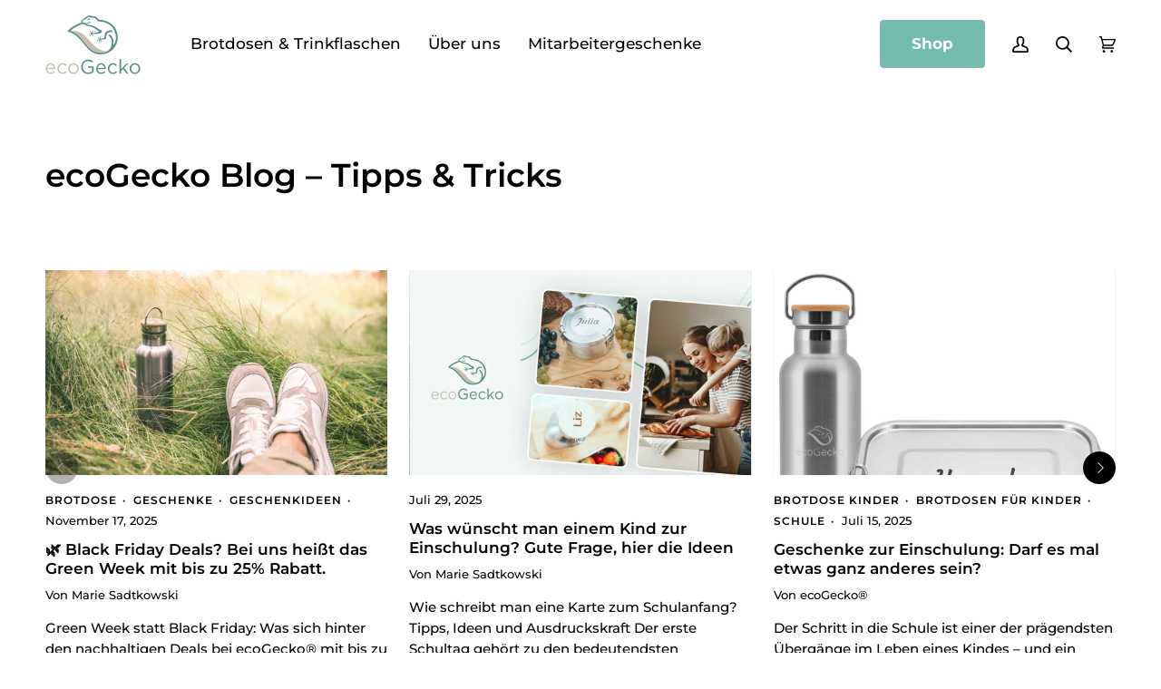

--- FILE ---
content_type: text/html; charset=utf-8
request_url: https://ecogecko.de/blogs/beitraege
body_size: 86258
content:
<!doctype html>




<html class="no-js" lang="de" ><head>





	<!-- Added by AVADA SEO Suite -->
	


<script>window.FPConfig = {};window.FPConfig.ignoreKeywords=["/cart","/account"]</script><link rel="canonical" href="https://ecogecko.de/blogs/beitraege">


<!-- Added by AVADA SEO Suite: Blog Structured Data -->
<script type="application/ld+json"></script>
<!-- /Added by AVADA SEO Suite --><!-- Added by AVADA SEO Suite: Breadcrumb Structured Data  -->
<script type="application/ld+json">{
  "@context": "https://schema.org",
  "@type": "BreadcrumbList",
  "itemListElement": [{
    "@type": "ListItem",
    "position": 1,
    "name": "Home",
    "item": "https://ecogecko.de"
  }, {
    "@type": "ListItem",
    "position": 2,
    "name": "Beiträge",
    "item": "https://ecogecko.de/blogs/beitraege"
  }]
}
</script>
<!-- Added by AVADA SEO Suite -->

	<!-- /Added by AVADA SEO Suite -->
<!-- Google Tag Manager -->
<script>(function(w,d,s,l,i){w[l]=w[l]||[];w[l].push({'gtm.start':
new Date().getTime(),event:'gtm.js'});var f=d.getElementsByTagName(s)[0],
j=d.createElement(s),dl=l!='dataLayer'?'&l='+l:'';j.async=true;j.dataset.src=
'https://www.googletagmanager.com/gtm.js?id='+i+dl;f.parentNode.insertBefore(j,f);
})(window,document,'script','dataLayer','GTM-MLV8HBJ');</script>
<!-- End Google Tag Manager -->
<script>(function(w,d,t,r,u){var f,n,i;w[u]=w[u]||[],f=function(){var o={ti:"355008629", enableAutoSpaTracking: true};o.q=w[u],w[u]=new UET(o),w[u].push("pageLoad")},n=d.createElement(t),n.src=r,n.async=1,n.onload=n.onreadystatechange=function(){var s=this.readyState;s&&s!=="loaded"&&s!=="complete"||(f(),n.onload=n.onreadystatechange=null)},i=d.getElementsByTagName(t)[0],i.parentNode.insertBefore(n,i)})(window,document,"script","//bat.bing.com/bat.js","uetq");</script>
	<script id="pandectes-rules">   /* PANDECTES-GDPR: DO NOT MODIFY AUTO GENERATED CODE OF THIS SCRIPT */      window.PandectesSettings = {"store":{"plan":"basic","theme":"Pipeline","primaryLocale":"de","adminMode":false},"tsPublished":1684322926,"declaration":{"showPurpose":false,"showProvider":false,"showDateGenerated":true},"language":{"languageMode":"Single","fallbackLanguage":"de","languageDetection":"browser","languagesSupported":[]},"texts":{"managed":{"headerText":{"de":"Mmmmh, Cooooookies"},"consentText":{"de":"Diese Website verwendet Cookies, um Dir das beste Erlebnis zu bieten."},"dismissButtonText":{"de":"Okay"},"linkText":{"de":"Datenschutz"},"imprintText":{"de":"Impressum"},"preferencesButtonText":{"de":"Einstellungen"},"allowButtonText":{"de":"Annehmen"},"denyButtonText":{"de":"Ablehnen"},"leaveSiteButtonText":{"de":"Diese Seite verlassen"},"cookiePolicyText":{"de":"Cookie-Richtlinie"},"preferencesPopupTitleText":{"de":"Einwilligungseinstellungen verwalten"},"preferencesPopupIntroText":{"de":"Wir verwenden Cookies, um die Funktionalität der Website zu optimieren, die Leistung zu analysieren und Ihnen ein personalisiertes Erlebnis zu bieten. Einige Cookies sind für den ordnungsgemäßen Betrieb der Website unerlässlich. Diese Cookies können nicht deaktiviert werden. In diesem Fenster können Sie Ihre Präferenzen für Cookies verwalten."},"preferencesPopupCloseButtonText":{"de":"Schließen"},"preferencesPopupAcceptAllButtonText":{"de":"Alles Akzeptieren"},"preferencesPopupRejectAllButtonText":{"de":"Alles ablehnen"},"preferencesPopupSaveButtonText":{"de":"Auswahl speichern"},"accessSectionTitleText":{"de":"Datenübertragbarkeit"},"accessSectionParagraphText":{"de":"Sie haben das Recht, jederzeit auf Ihre Daten zuzugreifen."},"rectificationSectionTitleText":{"de":"Datenberichtigung"},"rectificationSectionParagraphText":{"de":"Sie haben das Recht, die Aktualisierung Ihrer Daten zu verlangen, wann immer Sie dies für angemessen halten."},"erasureSectionTitleText":{"de":"Recht auf Vergessenwerden"},"erasureSectionParagraphText":{"de":"Sie haben das Recht, die Löschung aller Ihrer Daten zu verlangen. Danach können Sie nicht mehr auf Ihr Konto zugreifen."}},"categories":{"strictlyNecessaryCookiesTitleText":{"de":"Unbedingt erforderlich"},"functionalityCookiesTitleText":{"de":"Funktionale Cookies"},"performanceCookiesTitleText":{"de":"Performance-Cookies"},"targetingCookiesTitleText":{"de":"Targeting-Cookies"},"unclassifiedCookiesTitleText":{"de":"Unklassifizierte Cookies"},"strictlyNecessaryCookiesDescriptionText":{"de":"Diese Cookies sind unerlässlich, damit Sie sich auf der Website bewegen und ihre Funktionen nutzen können, z. B. den Zugriff auf sichere Bereiche der Website. Ohne diese Cookies kann die Website nicht richtig funktionieren."},"functionalityCookiesDescriptionText":{"de":"Diese Cookies ermöglichen es der Website, verbesserte Funktionalität und Personalisierung bereitzustellen. Sie können von uns oder von Drittanbietern gesetzt werden, deren Dienste wir auf unseren Seiten hinzugefügt haben. Wenn Sie diese Cookies nicht zulassen, funktionieren einige oder alle dieser Dienste möglicherweise nicht richtig."},"performanceCookiesDescriptionText":{"de":"Diese Cookies ermöglichen es uns, die Leistung unserer Website zu überwachen und zu verbessern. Sie ermöglichen es uns beispielsweise, Besuche zu zählen, Verkehrsquellen zu identifizieren und zu sehen, welche Teile der Website am beliebtesten sind."},"targetingCookiesDescriptionText":{"de":"Diese Cookies können von unseren Werbepartnern über unsere Website gesetzt werden. Sie können von diesen Unternehmen verwendet werden, um ein Profil Ihrer Interessen zu erstellen und Ihnen relevante Werbung auf anderen Websites anzuzeigen. Sie speichern keine direkten personenbezogenen Daten, sondern basieren auf der eindeutigen Identifizierung Ihres Browsers und Ihres Internetgeräts. Wenn Sie diese Cookies nicht zulassen, erleben Sie weniger zielgerichtete Werbung."},"unclassifiedCookiesDescriptionText":{"de":"Unklassifizierte Cookies sind Cookies, die wir gerade zusammen mit den Anbietern einzelner Cookies klassifizieren."}},"auto":{"declName":{"de":"Name"},"declPath":{"de":"Weg"},"declType":{"de":"Typ"},"declDomain":{"de":"Domain"},"declPurpose":{"de":"Zweck"},"declProvider":{"de":"Anbieter"},"declRetention":{"de":"Zurückbehaltung"},"declFirstParty":{"de":"First-party"},"declThirdParty":{"de":"Drittanbieter"},"declSeconds":{"de":"Sekunden"},"declMinutes":{"de":"Protokoll"},"declHours":{"de":"Std."},"declDays":{"de":"Tage"},"declMonths":{"de":"Monate"},"declYears":{"de":"Jahre"},"declSession":{"de":"Sitzung"},"cookiesDetailsText":{"de":"Cookie-Details"},"preferencesPopupAlwaysAllowedText":{"de":"Immer erlaubt"},"submitButton":{"de":"einreichen"},"submittingButton":{"de":"Senden..."},"cancelButton":{"de":"Abbrechen"},"guestsSupportInfoText":{"de":"Bitte loggen Sie sich mit Ihrem Kundenkonto ein, um fortzufahren."},"guestsSupportEmailPlaceholder":{"de":"E-Mail-Addresse"},"guestsSupportEmailValidationError":{"de":"Email ist ungültig"},"guestsSupportEmailSuccessTitle":{"de":"Vielen Dank für die Anfrage"},"guestsSupportEmailFailureTitle":{"de":"Ein Problem ist aufgetreten"},"guestsSupportEmailSuccessMessage":{"de":"Wenn Sie als Kunde dieses Shops registriert sind, erhalten Sie in Kürze eine E-Mail mit Anweisungen zum weiteren Vorgehen."},"guestsSupportEmailFailureMessage":{"de":"Ihre Anfrage wurde nicht übermittelt. Bitte versuchen Sie es erneut und wenn das Problem weiterhin besteht, wenden Sie sich an den Shop-Inhaber, um Hilfe zu erhalten."},"confirmationSuccessTitle":{"de":"Ihre Anfrage wurde bestätigt"},"confirmationFailureTitle":{"de":"Ein Problem ist aufgetreten"},"confirmationSuccessMessage":{"de":"Wir werden uns in Kürze zu Ihrem Anliegen bei Ihnen melden."},"confirmationFailureMessage":{"de":"Ihre Anfrage wurde nicht bestätigt. Bitte versuchen Sie es erneut und wenn das Problem weiterhin besteht, wenden Sie sich an den Ladenbesitzer, um Hilfe zu erhalten"},"consentSectionTitleText":{"de":"Ihre Cookie-Einwilligung"},"consentSectionNoConsentText":{"de":"Sie haben der Cookie-Richtlinie dieser Website nicht zugestimmt."},"consentSectionConsentedText":{"de":"Sie haben der Cookie-Richtlinie dieser Website zugestimmt am"},"consentStatus":{"de":"Einwilligungspräferenz"},"consentDate":{"de":"Zustimmungsdatum"},"consentId":{"de":"Einwilligungs-ID"},"consentSectionChangeConsentActionText":{"de":"Einwilligungspräferenz ändern"},"accessSectionGDPRRequestsActionText":{"de":"Anfragen betroffener Personen"},"accessSectionAccountInfoActionText":{"de":"persönliche Daten"},"accessSectionOrdersRecordsActionText":{"de":"Aufträge"},"accessSectionDownloadReportActionText":{"de":"Alles herunterladen"},"rectificationCommentPlaceholder":{"de":"Beschreiben Sie, was Sie aktualisieren möchten"},"rectificationCommentValidationError":{"de":"Kommentar ist erforderlich"},"rectificationSectionEditAccountActionText":{"de":"Fordern Sie ein Update an"},"erasureSectionRequestDeletionActionText":{"de":"Löschung personenbezogener Daten anfordern"}}},"library":{"previewMode":false,"fadeInTimeout":0,"defaultBlocked":7,"showLink":true,"showImprintLink":true,"enabled":true,"cookie":{"name":"_pandectes_gdpr","expiryDays":365,"secure":true},"dismissOnScroll":false,"dismissOnWindowClick":false,"dismissOnTimeout":false,"palette":{"popup":{"background":"#FFFFFF","backgroundForCalculations":{"a":1,"b":255,"g":255,"r":255},"text":"#000000"},"button":{"background":"transparent","backgroundForCalculations":{"a":1,"b":255,"g":255,"r":255},"text":"#000000","textForCalculation":{"a":1,"b":0,"g":0,"r":0},"border":"#000000"}},"content":{"href":"https://ecogecko-eba7.myshopify.com/pages/datenschutz","imprintHref":"https://ecogecko-eba7.myshopify.com/pages/impressum","close":"&#10005;","target":"_blank","logo":"<img class=\"cc-banner-logo\" height=\"40\" width=\"40\" src=\"https://cdn.shopify.com/s/files/1/0683/9058/4608/t/2/assets/pandectes-logo.png?v=1684318432\" alt=\"ecoGecko\" />"},"window":"<div role=\"dialog\" aria-live=\"polite\" aria-label=\"cookieconsent\" aria-describedby=\"cookieconsent:desc\" id=\"pandectes-banner\" class=\"cc-window-wrapper cc-overlay-wrapper\"><div class=\"pd-cookie-banner-window cc-window {{classes}}\"><!--googleoff: all-->{{children}}<!--googleon: all--></div></div>","compliance":{"opt-both":"<div class=\"cc-compliance cc-highlight\">{{deny}}{{allow}}</div>"},"type":"opt-both","layouts":{"basic":"{{logo}}{{header}}{{messagelink}}{{compliance}}"},"position":"overlay","theme":"wired","revokable":false,"animateRevokable":false,"revokableReset":false,"revokableLogoUrl":"https://cdn.shopify.com/s/files/1/0683/9058/4608/t/2/assets/pandectes-reopen-logo.png?v=1684318433","revokablePlacement":"bottom-left","revokableMarginHorizontal":15,"revokableMarginVertical":15,"static":false,"autoAttach":true,"hasTransition":true,"blacklistPage":[""]},"geolocation":{"brOnly":false,"caOnly":false,"euOnly":false,"jpOnly":false,"thOnly":false,"canadaOnly":false,"globalVisibility":true},"dsr":{"guestsSupport":false,"accessSectionDownloadReportAuto":false},"banner":{"resetTs":1684318430,"extraCss":"        .cc-banner-logo {max-width: 24em!important;}    @media(min-width: 768px) {.cc-window.cc-floating{max-width: 24em!important;width: 24em!important;}}    .cc-message, .cc-header, .cc-logo {text-align: left}    .cc-window-wrapper{z-index: 2147483647;-webkit-transition: opacity 1s ease;  transition: opacity 1s ease;}    .cc-window{z-index: 2147483647;font-family: inherit;}    .cc-header{font-family: inherit;}    .pd-cp-ui{font-family: inherit; background-color: #FFFFFF;color:#000000;}    .pd-cp-btn{}    input + .pd-cp-preferences-slider{background-color: rgba(0, 0, 0, 0.3)}    .pd-cp-scrolling-section::-webkit-scrollbar{background-color: rgba(0, 0, 0, 0.3)}    input:checked + .pd-cp-preferences-slider{background-color: rgba(0, 0, 0, 1)}    .pd-cp-scrolling-section::-webkit-scrollbar-thumb {background-color: rgba(0, 0, 0, 1)}    .pd-cp-ui-close{color:#000000;}    .pd-cp-preferences-slider:before{background-color: #FFFFFF}    .pd-cp-title:before {border-color: #000000!important}    .pd-cp-preferences-slider{background-color:#000000}    .pd-cp-toggle{color:#000000!important}    @media(max-width:699px) {.pd-cp-ui-close-top svg {fill: #000000}}    .pd-cp-toggle:hover,.pd-cp-toggle:visited,.pd-cp-toggle:active{color:#000000!important}    .pd-cookie-banner-window {box-shadow: 0 0 18px rgb(0 0 0 / 20%);}  ","customJavascript":null,"showPoweredBy":false,"isActive":false,"implicitSavePreferences":false,"cookieIcon":true,"blockBots":false,"showCookiesDetails":true,"cookiesBlockedByDefault":"7","hasTransition":true,"blockingPage":false,"showOnlyLandingPage":false,"leaveSiteUrl":"https://www.google.com","linkRespectStoreLang":false},"cookies":{"0":[{"name":"secure_customer_sig","domain":"ecogecko-eba7.myshopify.com","path":"/","provider":"Shopify","firstParty":true,"retention":"1 year(s)","expires":1,"unit":"declYears","purpose":{"de":"Used in connection with customer login."}},{"name":"_cmp_a","domain":".ecogecko-eba7.myshopify.com","path":"/","provider":"Shopify","firstParty":true,"retention":"24 hour(s)","expires":24,"unit":"declHours","purpose":{"de":"Used for managing customer privacy settings."}},{"name":"keep_alive","domain":"ecogecko-eba7.myshopify.com","path":"/","provider":"Shopify","firstParty":true,"retention":"30 minute(s)","expires":30,"unit":"declMinutes","purpose":{"de":"Used in connection with buyer localization."}},{"name":"cart_currency","domain":"ecogecko-eba7.myshopify.com","path":"/","provider":"Shopify","firstParty":true,"retention":"14 day(s)","expires":14,"unit":"declSession","purpose":{"de":"Used in connection with shopping cart."}},{"name":"cart_sig","domain":"ecogecko-eba7.myshopify.com","path":"/","provider":"Shopify","firstParty":true,"retention":"14 day(s)","expires":14,"unit":"declSession","purpose":{"de":"Used in connection with checkout."}},{"name":"localization","domain":"ecogecko-eba7.myshopify.com","path":"/","provider":"Shopify","firstParty":true,"retention":"1 year(s)","expires":1,"unit":"declYears","purpose":{"de":"Shopify store localization"}},{"name":"_secure_session_id","domain":"ecogecko-eba7.myshopify.com","path":"/","provider":"Shopify","firstParty":true,"retention":"24 hour(s)","expires":24,"unit":"declHours","purpose":{"de":"Used in connection with navigation through a storefront."}},{"name":"_tracking_consent","domain":".ecogecko-eba7.myshopify.com","path":"/","provider":"Shopify","firstParty":true,"retention":"1 year(s)","expires":1,"unit":"declYears","purpose":{"de":"Tracking preferences."}}],"1":[],"2":[{"name":"_y","domain":".ecogecko-eba7.myshopify.com","path":"/","provider":"Shopify","firstParty":true,"retention":"1 year(s)","expires":1,"unit":"declYears","purpose":{"de":"Shopify analytics."}},{"name":"_s","domain":".ecogecko-eba7.myshopify.com","path":"/","provider":"Shopify","firstParty":true,"retention":"30 minute(s)","expires":30,"unit":"declMinutes","purpose":{"de":"Shopify analytics."}},{"name":"_shopify_sa_t","domain":".ecogecko-eba7.myshopify.com","path":"/","provider":"Shopify","firstParty":true,"retention":"30 minute(s)","expires":30,"unit":"declMinutes","purpose":{"de":"Shopify analytics relating to marketing & referrals."}},{"name":"_shopify_y","domain":".ecogecko-eba7.myshopify.com","path":"/","provider":"Shopify","firstParty":true,"retention":"1 year(s)","expires":1,"unit":"declYears","purpose":{"de":"Shopify analytics."}},{"name":"_shopify_sa_p","domain":".ecogecko-eba7.myshopify.com","path":"/","provider":"Shopify","firstParty":true,"retention":"30 minute(s)","expires":30,"unit":"declMinutes","purpose":{"de":"Shopify analytics relating to marketing & referrals."}},{"name":"_shopify_s","domain":".ecogecko-eba7.myshopify.com","path":"/","provider":"Shopify","firstParty":true,"retention":"30 minute(s)","expires":30,"unit":"declMinutes","purpose":{"de":"Shopify analytics."}},{"name":"_landing_page","domain":".ecogecko-eba7.myshopify.com","path":"/","provider":"Shopify","firstParty":true,"retention":"14 day(s)","expires":14,"unit":"declSession","purpose":{"de":"Tracks landing pages."}},{"name":"_orig_referrer","domain":".ecogecko-eba7.myshopify.com","path":"/","provider":"Shopify","firstParty":true,"retention":"14 day(s)","expires":14,"unit":"declSession","purpose":{"de":"Tracks landing pages."}},{"name":"_ga_TZN4RWTQCY","domain":".ecogecko-eba7.myshopify.com","path":"/","provider":"Google","firstParty":true,"retention":"1 year(s)","expires":1,"unit":"declYears","purpose":{"de":"Cookie is set by Google Analytics with unknown functionality"}},{"name":"_ga","domain":".ecogecko-eba7.myshopify.com","path":"/","provider":"Google","firstParty":true,"retention":"1 year(s)","expires":1,"unit":"declYears","purpose":{"de":"Cookie is set by Google Analytics with unknown functionality"}}],"4":[{"name":"__kla_id","domain":"ecogecko-eba7.myshopify.com","path":"/","provider":"Klaviyo","firstParty":true,"retention":"1 year(s)","expires":1,"unit":"declYears","purpose":{"de":"Tracks when someone clicks through a Klaviyo email to your website"}},{"name":"swym-pid","domain":".ecogecko-eba7.myshopify.com","path":"/","provider":"Swym","firstParty":true,"retention":"1 year(s)","expires":1,"unit":"declYears","purpose":{"de":"Used by swym application."}},{"name":"swym-cu_ct","domain":".ecogecko-eba7.myshopify.com","path":"/","provider":"Swym","firstParty":true,"retention":"1 year(s)","expires":1,"unit":"declYears","purpose":{"de":"Used by swym application."}},{"name":"swym-instrumentMap","domain":".ecogecko-eba7.myshopify.com","path":"/","provider":"Swym","firstParty":true,"retention":"1 year(s)","expires":1,"unit":"declYears","purpose":{"de":"Used by swym application."}},{"name":"swym-o_s","domain":".ecogecko-eba7.myshopify.com","path":"/","provider":"Swym","firstParty":true,"retention":"30 minute(s)","expires":30,"unit":"declMinutes","purpose":{"de":"Used by swym application."}},{"name":"swym-swymRegid","domain":".ecogecko-eba7.myshopify.com","path":"/","provider":"Amazon","firstParty":true,"retention":"1 year(s)","expires":1,"unit":"declYears","purpose":{"de":"Used by swym application."}},{"name":"swym-session-id","domain":".ecogecko-eba7.myshopify.com","path":"/","provider":"Swym","firstParty":true,"retention":"30 minute(s)","expires":30,"unit":"declMinutes","purpose":{"de":"Used by the SWYM Wishlist Plus Shopify plugin."}}],"8":[{"name":"swym-email","domain":".ecogecko-eba7.myshopify.com","path":"/","provider":"Unknown","firstParty":true,"retention":"1 year(s)","expires":1,"unit":"declYears","purpose":{"de":""}}]},"blocker":{"isActive":false,"googleConsentMode":{"id":"","analyticsId":"","isActive":false,"adStorageCategory":4,"analyticsStorageCategory":2,"personalizationStorageCategory":1,"functionalityStorageCategory":1,"customEvent":true,"securityStorageCategory":0,"redactData":true,"urlPassthrough":false},"facebookPixel":{"id":"","isActive":false,"ldu":false},"rakuten":{"isActive":false,"cmp":false,"ccpa":false},"gpcIsActive":false,"defaultBlocked":7,"patterns":{"whiteList":[],"blackList":{"1":[],"2":[],"4":[],"8":[]},"iframesWhiteList":[],"iframesBlackList":{"1":[],"2":[],"4":[],"8":[]},"beaconsWhiteList":[],"beaconsBlackList":{"1":[],"2":[],"4":[],"8":[]}}}}      !function(){"use strict";window.PandectesRules=window.PandectesRules||{},window.PandectesRules.manualBlacklist={1:[],2:[],4:[]},window.PandectesRules.blacklistedIFrames={1:[],2:[],4:[]},window.PandectesRules.blacklistedCss={1:[],2:[],4:[]},window.PandectesRules.blacklistedBeacons={1:[],2:[],4:[]};var e="javascript/blocked",t="_pandectes_gdpr";function r(e){return new RegExp(e.replace(/[/\\.+?$()]/g,"\\$&").replace("*","(.*)"))}var n=function(e){try{return JSON.parse(e)}catch(e){return!1}},a=function(e){var t=arguments.length>1&&void 0!==arguments[1]?arguments[1]:"log",r=new URLSearchParams(window.location.search);r.get("rules_debug")&&console[t]("PandectesRules: ".concat(e))};function s(e,t){var r=Object.keys(e);if(Object.getOwnPropertySymbols){var n=Object.getOwnPropertySymbols(e);t&&(n=n.filter((function(t){return Object.getOwnPropertyDescriptor(e,t).enumerable}))),r.push.apply(r,n)}return r}function i(e){for(var t=1;t<arguments.length;t++){var r=null!=arguments[t]?arguments[t]:{};t%2?s(Object(r),!0).forEach((function(t){o(e,t,r[t])})):Object.getOwnPropertyDescriptors?Object.defineProperties(e,Object.getOwnPropertyDescriptors(r)):s(Object(r)).forEach((function(t){Object.defineProperty(e,t,Object.getOwnPropertyDescriptor(r,t))}))}return e}function o(e,t,r){return t in e?Object.defineProperty(e,t,{value:r,enumerable:!0,configurable:!0,writable:!0}):e[t]=r,e}function c(e,t){return function(e){if(Array.isArray(e))return e}(e)||function(e,t){var r=null==e?null:"undefined"!=typeof Symbol&&e[Symbol.iterator]||e["@@iterator"];if(null==r)return;var n,a,s=[],i=!0,o=!1;try{for(r=r.call(e);!(i=(n=r.next()).done)&&(s.push(n.value),!t||s.length!==t);i=!0);}catch(e){o=!0,a=e}finally{try{i||null==r.return||r.return()}finally{if(o)throw a}}return s}(e,t)||u(e,t)||function(){throw new TypeError("Invalid attempt to destructure non-iterable instance.\nIn order to be iterable, non-array objects must have a [Symbol.iterator]() method.")}()}function l(e){return function(e){if(Array.isArray(e))return d(e)}(e)||function(e){if("undefined"!=typeof Symbol&&null!=e[Symbol.iterator]||null!=e["@@iterator"])return Array.from(e)}(e)||u(e)||function(){throw new TypeError("Invalid attempt to spread non-iterable instance.\nIn order to be iterable, non-array objects must have a [Symbol.iterator]() method.")}()}function u(e,t){if(e){if("string"==typeof e)return d(e,t);var r=Object.prototype.toString.call(e).slice(8,-1);return"Object"===r&&e.constructor&&(r=e.constructor.name),"Map"===r||"Set"===r?Array.from(e):"Arguments"===r||/^(?:Ui|I)nt(?:8|16|32)(?:Clamped)?Array$/.test(r)?d(e,t):void 0}}function d(e,t){(null==t||t>e.length)&&(t=e.length);for(var r=0,n=new Array(t);r<t;r++)n[r]=e[r];return n}var f="Pandectes"===window.navigator.userAgent;a("userAgent -> ".concat(window.navigator.userAgent.substring(0,50)));var p=function(){var e,r=arguments.length>0&&void 0!==arguments[0]?arguments[0]:t,a="; "+document.cookie,s=a.split("; "+r+"=");if(s.length<2)e={};else{var i=s.pop(),o=i.split(";");e=window.atob(o.shift())}var c=n(e);return!1!==c?c:e}(),g=window.PandectesSettings,h=g.banner.isActive,y=g.blocker.defaultBlocked,b=p&&null!==p.preferences&&void 0!==p.preferences?p.preferences:null,v=h?null===b?y:b:0,m={1:0==(1&v),2:0==(2&v),4:0==(4&v)},w=window.PandectesSettings.blocker.patterns,k=w.blackList,L=w.whiteList,P=w.iframesBlackList,C=w.iframesWhiteList,A=w.beaconsBlackList,S=w.beaconsWhiteList,_={blackList:[],whiteList:[],iframesBlackList:{1:[],2:[],4:[],8:[]},iframesWhiteList:[],beaconsBlackList:{1:[],2:[],4:[],8:[]},beaconsWhiteList:[]};[1,2,4].map((function(e){var t;m[e]||((t=_.blackList).push.apply(t,l(k[e].length?k[e].map(r):[])),_.iframesBlackList[e]=P[e].length?P[e].map(r):[],_.beaconsBlackList[e]=A[e].length?A[e].map(r):[])})),_.whiteList=L.length?L.map(r):[],_.iframesWhiteList=C.length?C.map(r):[],_.beaconsWhiteList=S.length?S.map(r):[];var B={scripts:[],iframes:{1:[],2:[],4:[]},beacons:{1:[],2:[],4:[]},css:{1:[],2:[],4:[]}},E=function(t,r){return t&&(!r||r!==e)&&(!_.blackList||_.blackList.some((function(e){return e.test(t)})))&&(!_.whiteList||_.whiteList.every((function(e){return!e.test(t)})))},O=function(e){var t=e.getAttribute("src");return _.blackList&&_.blackList.every((function(e){return!e.test(t)}))||_.whiteList&&_.whiteList.some((function(e){return e.test(t)}))},I=function(e,t){var r=_.iframesBlackList[t],n=_.iframesWhiteList;return e&&(!r||r.some((function(t){return t.test(e)})))&&(!n||n.every((function(t){return!t.test(e)})))},R=function(e,t){var r=_.beaconsBlackList[t],n=_.beaconsWhiteList;return e&&(!r||r.some((function(t){return t.test(e)})))&&(!n||n.every((function(t){return!t.test(e)})))},j=new MutationObserver((function(e){for(var t=0;t<e.length;t++)for(var r=e[t].addedNodes,n=0;n<r.length;n++){var a=r[n],s=a.dataset&&a.dataset.cookiecategory;if(1===a.nodeType&&"LINK"===a.tagName){var i=a.dataset&&a.dataset.href;if(i&&s)switch(s){case"functionality":case"C0001":B.css[1].push(i);break;case"performance":case"C0002":B.css[2].push(i);break;case"targeting":case"C0003":B.css[4].push(i)}}}})),x=new MutationObserver((function(t){for(var r=0;r<t.length;r++)for(var n=t[r].addedNodes,a=function(t){var r=n[t],a=r.src||r.dataset&&r.dataset.src,s=r.dataset&&r.dataset.cookiecategory;if(1===r.nodeType&&"IFRAME"===r.tagName){if(a){var i=!1;I(a,1)||"functionality"===s||"C0001"===s?(i=!0,B.iframes[1].push(a)):I(a,2)||"performance"===s||"C0002"===s?(i=!0,B.iframes[2].push(a)):(I(a,4)||"targeting"===s||"C0003"===s)&&(i=!0,B.iframes[4].push(a)),i&&(r.removeAttribute("src"),r.setAttribute("data-src",a))}}else if(1===r.nodeType&&"IMG"===r.tagName){if(a){var o=!1;R(a,1)?(o=!0,B.beacons[1].push(a)):R(a,2)?(o=!0,B.beacons[2].push(a)):R(a,4)&&(o=!0,B.beacons[4].push(a)),o&&(r.removeAttribute("src"),r.setAttribute("data-src",a))}}else if(1===r.nodeType&&"LINK"===r.tagName){var c=r.dataset&&r.dataset.href;if(c&&s)switch(s){case"functionality":case"C0001":B.css[1].push(c);break;case"performance":case"C0002":B.css[2].push(c);break;case"targeting":case"C0003":B.css[4].push(c)}}else if(1===r.nodeType&&"SCRIPT"===r.tagName){var l=r.type,u=!1;if(E(a,l))u=!0;else if(a&&s)switch(s){case"functionality":case"C0001":u=!0,window.PandectesRules.manualBlacklist[1].push(a);break;case"performance":case"C0002":u=!0,window.PandectesRules.manualBlacklist[2].push(a);break;case"targeting":case"C0003":u=!0,window.PandectesRules.manualBlacklist[4].push(a)}if(u){B.scripts.push([r,l]),r.type=e;r.addEventListener("beforescriptexecute",(function t(n){r.getAttribute("type")===e&&n.preventDefault(),r.removeEventListener("beforescriptexecute",t)})),r.parentElement&&r.parentElement.removeChild(r)}}},s=0;s<n.length;s++)a(s)})),T=document.createElement,N={src:Object.getOwnPropertyDescriptor(HTMLScriptElement.prototype,"src"),type:Object.getOwnPropertyDescriptor(HTMLScriptElement.prototype,"type")};window.PandectesRules.unblockCss=function(e){var t=B.css[e]||[];t.length&&a("Unblocking CSS for ".concat(e)),t.forEach((function(e){var t=document.querySelector('link[data-href^="'.concat(e,'"]'));t.removeAttribute("data-href"),t.href=e})),B.css[e]=[]},window.PandectesRules.unblockIFrames=function(e){var t=B.iframes[e]||[];t.length&&a("Unblocking IFrames for ".concat(e)),_.iframesBlackList[e]=[],t.forEach((function(e){var t=document.querySelector('iframe[data-src^="'.concat(e,'"]'));t.removeAttribute("data-src"),t.src=e})),B.iframes[e]=[]},window.PandectesRules.unblockBeacons=function(e){var t=B.beacons[e]||[];t.length&&a("Unblocking Beacons for ".concat(e)),_.beaconsBlackList[e]=[],t.forEach((function(e){var t=document.querySelector('img[data-src^="'.concat(e,'"]'));t.removeAttribute("data-src"),t.src=e})),B.beacons[e]=[]},window.PandectesRules.unblock=function(t){t.length<1?(_.blackList=[],_.whiteList=[],_.iframesBlackList=[],_.iframesWhiteList=[]):(_.blackList&&(_.blackList=_.blackList.filter((function(e){return t.every((function(t){return"string"==typeof t?!e.test(t):t instanceof RegExp?e.toString()!==t.toString():void 0}))}))),_.whiteList&&(_.whiteList=[].concat(l(_.whiteList),l(t.map((function(e){if("string"==typeof e){var t=".*"+r(e)+".*";if(_.whiteList.every((function(e){return e.toString()!==t.toString()})))return new RegExp(t)}else if(e instanceof RegExp&&_.whiteList.every((function(t){return t.toString()!==e.toString()})))return e;return null})).filter(Boolean)))));for(var n=document.querySelectorAll('script[type="'.concat(e,'"]')),s=0;s<n.length;s++){var i=n[s];O(i)&&(B.scripts.push([i,"application/javascript"]),i.parentElement.removeChild(i))}var o=0;l(B.scripts).forEach((function(e,t){var r=c(e,2),n=r[0],a=r[1];if(O(n)){for(var s=document.createElement("script"),i=0;i<n.attributes.length;i++){var l=n.attributes[i];"src"!==l.name&&"type"!==l.name&&s.setAttribute(l.name,n.attributes[i].value)}s.setAttribute("src",n.src),s.setAttribute("type",a||"application/javascript"),document.head.appendChild(s),B.scripts.splice(t-o,1),o++}})),0==_.blackList.length&&0===_.iframesBlackList[1].length&&0===_.iframesBlackList[2].length&&0===_.iframesBlackList[4].length&&0===_.beaconsBlackList[1].length&&0===_.beaconsBlackList[2].length&&0===_.beaconsBlackList[4].length&&(a("Disconnecting observers"),x.disconnect(),j.disconnect())};var D=window.PandectesSettings.blocker,M=setInterval((function(){window.Shopify&&(clearInterval(M),window.Shopify.loadFeatures&&window.Shopify.loadFeatures([{name:"consent-tracking-api",version:"0.1"}],(function(e){if(e)a("CustomerPrivacy API -> failed to load","warning");else if(a("CustomerPrivacy API -> loaded successfully"),(f||(0==(2&v)||0==(4&v)))&&window.Shopify.customerPrivacy.setTrackingConsent(!0,(function(e){e&&e.error?a("CustomerPrivacy API -> failed to allow tracking","error"):a("CustomerPrivacy API (Rules) -> tracking allowed")})),D.gpcIsActive&&"CCPA"===window.Shopify.customerPrivacy.getRegulation()){var t=navigator.globalPrivacyControl;void 0!==t?window.Shopify.customerPrivacy.setCCPAConsent(!t,(function(e){e&&e.error?a("CustomerPrivacy API -> failed to set CCPA consent","error"):a("CustomerPrivacy API (Rules) -> CCPA data sell "+(t?"disallowed":"allowed"))})):a("navigator.globalPrivacyControl is not set")}})))}),10),W=window.PandectesSettings,z=W.banner.isActive,F=W.blocker.googleConsentMode,U=F.isActive,q=F.customEvent,H=F.redactData,$=F.urlPassthrough,G=F.adStorageCategory,K=F.analyticsStorageCategory,J=F.functionalityStorageCategory,Y=F.personalizationStorageCategory,Q=F.securityStorageCategory;function V(){window.dataLayer.push(arguments)}window.dataLayer=window.dataLayer||[];var X,Z,ee={hasInitialized:!1,ads_data_redaction:!1,url_passthrough:!1,storage:{ad_storage:"granted",analytics_storage:"granted",functionality_storage:"granted",personalization_storage:"granted",security_storage:"granted",wait_for_update:500}};if(z&&U){var te=0==(v&G)?"granted":"denied",re=0==(v&K)?"granted":"denied",ne=0==(v&J)?"granted":"denied",ae=0==(v&Y)?"granted":"denied",se=0==(v&Q)?"granted":"denied";ee.hasInitialized=!0,ee.ads_data_redaction="denied"===te&&H,ee.url_passthrough=$,ee.storage.ad_storage=te,ee.storage.analytics_storage=re,ee.storage.functionality_storage=ne,ee.storage.personalization_storage=ae,ee.storage.security_storage=se,ee.ads_data_redaction&&V("set","ads_data_redaction",ee.ads_data_redaction),ee.url_passthrough&&V("set","url_passthrough",ee.url_passthrough),V("consent","default",ee.storage),q&&(Z=7===(X=v)?"deny":0===X?"allow":"mixed",window.dataLayer.push({event:"Pandectes_Consent_Update",pandectes_status:Z,pandectes_categories:{C0000:"allow",C0001:m[1]?"allow":"deny",C0002:m[2]?"allow":"deny",C0003:m[4]?"allow":"deny"}})),a("Google consent mode initialized")}window.PandectesRules.gcm=ee;var ie=window.PandectesSettings,oe=ie.banner.isActive,ce=ie.blocker.isActive;a("Blocker -> "+(ce?"Active":"Inactive")),a("Banner -> "+(oe?"Active":"Inactive")),a("ActualPrefs -> "+v);var le=null===b&&/\/checkouts\//.test(window.location.pathname);0!==v&&!1===f&&ce&&!le?(a("Blocker will execute"),document.createElement=function(){for(var t=arguments.length,r=new Array(t),n=0;n<t;n++)r[n]=arguments[n];if("script"!==r[0].toLowerCase())return T.bind?T.bind(document).apply(void 0,r):T;var a=T.bind(document).apply(void 0,r);try{Object.defineProperties(a,{src:i(i({},N.src),{},{set:function(t){E(t,a.type)&&N.type.set.call(this,e),N.src.set.call(this,t)}}),type:i(i({},N.type),{},{get:function(){var t=N.type.get.call(this);return t===e||E(this.src,t)?null:t},set:function(t){var r=E(a.src,a.type)?e:t;N.type.set.call(this,r)}})}),a.setAttribute=function(t,r){if("type"===t){var n=E(a.src,a.type)?e:r;N.type.set.call(a,n)}else"src"===t?(E(r,a.type)&&N.type.set.call(a,e),N.src.set.call(a,r)):HTMLScriptElement.prototype.setAttribute.call(a,t,r)}}catch(e){console.warn("Yett: unable to prevent script execution for script src ",a.src,".\n",'A likely cause would be because you are using a third-party browser extension that monkey patches the "document.createElement" function.')}return a},x.observe(document.documentElement,{childList:!0,subtree:!0}),j.observe(document.documentElement,{childList:!0,subtree:!0})):a("Blocker will not execute")}();
</script>
  <meta charset="utf-8">
  <meta http-equiv="X-UA-Compatible" content="IE=edge,chrome=1">
  <meta name="viewport" content="width=device-width,initial-scale=1,viewport-fit=cover">
  <meta name="theme-color" content="#316d61"><link rel="canonical" href="https://ecogecko.de/blogs/beitraege"><link rel="stylesheet" href="https://cdnjs.cloudflare.com/ajax/libs/font-awesome/4.7.0/css/font-awesome.min.css">
  <!-- ======================= Pipeline Theme V6.5.1 ========================= -->
  <link rel="preconnect" href="https://cdn.shopify.com" crossorigin>
  <link rel="preconnect" href="https://fonts.shopify.com" crossorigin>
  <link rel="preconnect" href="https://monorail-edge.shopifysvc.com" crossorigin>
  <link rel="preload" href="//ecogecko.de/cdn/shop/t/2/assets/lazysizes.js?v=111431644619468174291674741695" as="script">
  <link rel="preload" href="//ecogecko.de/cdn/shop/t/2/assets/vendor.js?v=131139509784942254651674741696" as="script">
  <link rel="preload" href="//ecogecko.de/cdn/shop/t/2/assets/theme.js?v=149411737754667970741690455518" as="script">
  <link rel="preload" href="//ecogecko.de/cdn/shop/t/2/assets/theme.css?v=155427621678070703381724146453" as="style"><link rel="shortcut icon" href="//ecogecko.de/cdn/shop/files/ecoGecko-favicon_32x32.png?v=1679050705" type="image/png"><!-- Title and description ================================================ -->
  
  <title>
    

    Blog-Beiträge
&ndash; ecoGecko® 

  </title><meta name="description" content="Ratgeber, Tipps &amp; Tricks. Auf dieser Seite findest Du spannende Blog-Beiträge zu Einschulung, Geschenkideen und individuellen Personalisierungen.">
  <!-- /snippets/social-meta-tags.liquid --><meta property="og:site_name" content="ecoGecko® ">
<meta property="og:url" content="https://ecogecko.de/blogs/beitraege">
<meta property="og:title" content="Blog-Beiträge">
<meta property="og:type" content="website">
<meta property="og:description" content="Ratgeber, Tipps &amp; Tricks. Auf dieser Seite findest Du spannende Blog-Beiträge zu Einschulung, Geschenkideen und individuellen Personalisierungen."><meta property="og:image" content="http://ecogecko.de/cdn/shop/files/ecoGecko.jpg?v=1724149850">
    <meta property="og:image:secure_url" content="https://ecogecko.de/cdn/shop/files/ecoGecko.jpg?v=1724149850">
    <meta property="og:image:width" content="1500">
    <meta property="og:image:height" content="942">


<meta name="twitter:site" content="@">
<meta name="twitter:card" content="summary_large_image">
<meta name="twitter:title" content="Blog-Beiträge">
<meta name="twitter:description" content="Ratgeber, Tipps &amp; Tricks. Auf dieser Seite findest Du spannende Blog-Beiträge zu Einschulung, Geschenkideen und individuellen Personalisierungen.">
<script type="text/javascript">const observer=new MutationObserver(e=>{e.forEach(({addedNodes:e})=>{e.forEach(e=>{1===e.nodeType&&"IFRAME"===e.tagName&&(e.src.includes("youtube.com")||e.src.includes("vimeo.com"))&&(e.setAttribute("loading","lazy"),e.setAttribute("data-src",e.src),e.removeAttribute("src")),1===e.nodeType&&"LINK"===e.tagName&&(e.href.includes("place")||e.href.includes("vimo.com"))&&(e.setAttribute("data-href",e.href),e.removeAttribute("href")),1===e.nodeType&&"SCRIPT"===e.tagName&&("analytics"==e.className&&(e.type="text/lazyload"),"boomerang"==e.className&&(e.type="text/lazyload"),e.innerHTML.includes("asyncLoad")&&(e.innerHTML=e.innerHTML.replace("if(window.attachEvent)","document.addEventListener('asyncLazyLoad',function(event){asyncLoad();});if(window.attachEvent)").replaceAll(", asyncLoad",", function(){}")),(e.innerHTML.includes("PreviewBarInjector")||e.innerHTML.includes("adminBarInjector"))&&(e.innerHTML=e.innerHTML.replace("DOMContentLoaded","asyncLazyLoad")),(e.src.includes("assets/storefront")||e.src.includes("assets/shopify_pay/")||e.src.includes("cdn.judge.me"))&&(e.setAttribute("data-src",e.src),e.removeAttribute("src")),(e.innerText.includes("gtm.start")||e.innerText.includes("webPixelsManager")||e.innerText.includes("cdn.judge.me")||e.innerText.includes("boosterapps"))&&(e.type="text/lazyload"))})})});observer.observe(document.documentElement,{childList:!0,subtree:!0}); (()=>{var e=class extends HTMLElement{constructor(){super();this._shadowRoot=this.attachShadow({mode:"open"}),this._shadowRoot.innerHTML='<style>:host img { pointer-events: none; position: absolute; top: 0; left: 0; width: 99vw; height: 99vh; max-width: 99vw; max-height: 99vh;</style><img id="hell" alt=""/>'}connectedCallback(){this._fullImageEl=this._shadowRoot.querySelector("#hell"),this._fullImageEl.src="data:image/svg+xml,%3Csvg xmlns='http://www.w3.org/2000/svg' viewBox='0 0 8000 8000'%3E%3C/svg%3E"}};customElements.define("live-55",e);})();  document.head.insertAdjacentHTML('afterend', `<live-55></live-55>`);</script> 
<!-- CSS ================================================================== -->
  <link href="//ecogecko.de/cdn/shop/t/2/assets/font-settings.css?v=36121662501774137921762103237" rel="stylesheet" type="text/css" media="all" />
  <!-- /snippets/css-variables.liquid -->


<style data-shopify>

:root {
/* ================ Layout Variables ================ */






--LAYOUT-WIDTH: 1450px;
--LAYOUT-GUTTER: 24px;
--LAYOUT-GUTTER-OFFSET: -24px;
--NAV-GUTTER: 15px;
--LAYOUT-OUTER: 50px;

/* ================ Product video ================ */

--COLOR-VIDEO-BG: #f2f2f2;


/* ================ Color Variables ================ */

/* === Backgrounds ===*/
--COLOR-BG: #ffffff;
--COLOR-BG-ACCENT: #ffffff;

/* === Text colors ===*/
--COLOR-TEXT-DARK: #000000;
--COLOR-TEXT: #000000;
--COLOR-TEXT-LIGHT: #4d4d4d;

/* === Bright color ===*/
--COLOR-PRIMARY: #74bcad;
--COLOR-PRIMARY-HOVER: #39aa93;
--COLOR-PRIMARY-FADE: rgba(116, 188, 173, 0.05);
--COLOR-PRIMARY-FADE-HOVER: rgba(116, 188, 173, 0.1);--COLOR-PRIMARY-OPPOSITE: #ffffff;

/* === Secondary/link Color ===*/
--COLOR-SECONDARY: #316d61;
--COLOR-SECONDARY-HOVER: #133e36;
--COLOR-SECONDARY-FADE: rgba(49, 109, 97, 0.05);
--COLOR-SECONDARY-FADE-HOVER: rgba(49, 109, 97, 0.1);--COLOR-SECONDARY-OPPOSITE: #ffffff;

/* === Shades of grey ===*/
--COLOR-A5:  rgba(0, 0, 0, 0.05);
--COLOR-A10: rgba(0, 0, 0, 0.1);
--COLOR-A20: rgba(0, 0, 0, 0.2);
--COLOR-A35: rgba(0, 0, 0, 0.35);
--COLOR-A50: rgba(0, 0, 0, 0.5);
--COLOR-A80: rgba(0, 0, 0, 0.8);
--COLOR-A90: rgba(0, 0, 0, 0.9);
--COLOR-A95: rgba(0, 0, 0, 0.95);


/* ================ Inverted Color Variables ================ */

--INVERSE-BG: #f0f7f6;
--INVERSE-BG-ACCENT: #f0f7f6;

/* === Text colors ===*/
--INVERSE-TEXT-DARK: #404040;
--INVERSE-TEXT: #000000;
--INVERSE-TEXT-LIGHT: #484a4a;

/* === Bright color ===*/
--INVERSE-PRIMARY: #74bcad;
--INVERSE-PRIMARY-HOVER: #39aa93;
--INVERSE-PRIMARY-FADE: rgba(116, 188, 173, 0.05);
--INVERSE-PRIMARY-FADE-HOVER: rgba(116, 188, 173, 0.1);--INVERSE-PRIMARY-OPPOSITE: #000000;


/* === Second Color ===*/
--INVERSE-SECONDARY: #316d61;
--INVERSE-SECONDARY-HOVER: #133e36;
--INVERSE-SECONDARY-FADE: rgba(49, 109, 97, 0.05);
--INVERSE-SECONDARY-FADE-HOVER: rgba(49, 109, 97, 0.1);--INVERSE-SECONDARY-OPPOSITE: #ffffff;


/* === Shades of grey ===*/
--INVERSE-A5:  rgba(0, 0, 0, 0.05);
--INVERSE-A10: rgba(0, 0, 0, 0.1);
--INVERSE-A20: rgba(0, 0, 0, 0.2);
--INVERSE-A35: rgba(0, 0, 0, 0.3);
--INVERSE-A80: rgba(0, 0, 0, 0.8);
--INVERSE-A90: rgba(0, 0, 0, 0.9);
--INVERSE-A95: rgba(0, 0, 0, 0.95);


/* ================ Bright Color Variables ================ */

--BRIGHT-BG: #eef1f6;
--BRIGHT-BG-ACCENT: #eef1f6;

/* === Text colors ===*/
--BRIGHT-TEXT-DARK: #404040;
--BRIGHT-TEXT: #000000;
--BRIGHT-TEXT-LIGHT: #47484a;

/* === Bright color ===*/
--BRIGHT-PRIMARY: #74bcad;
--BRIGHT-PRIMARY-HOVER: #39aa93;
--BRIGHT-PRIMARY-FADE: rgba(116, 188, 173, 0.05);
--BRIGHT-PRIMARY-FADE-HOVER: rgba(116, 188, 173, 0.1);--BRIGHT-PRIMARY-OPPOSITE: #000000;


/* === Second Color ===*/
--BRIGHT-SECONDARY: #316d61;
--BRIGHT-SECONDARY-HOVER: #133e36;
--BRIGHT-SECONDARY-FADE: rgba(49, 109, 97, 0.05);
--BRIGHT-SECONDARY-FADE-HOVER: rgba(49, 109, 97, 0.1);--BRIGHT-SECONDARY-OPPOSITE: #ffffff;


/* === Shades of grey ===*/
--BRIGHT-A5:  rgba(0, 0, 0, 0.05);
--BRIGHT-A10: rgba(0, 0, 0, 0.1);
--BRIGHT-A20: rgba(0, 0, 0, 0.2);
--BRIGHT-A35: rgba(0, 0, 0, 0.3);
--BRIGHT-A80: rgba(0, 0, 0, 0.8);
--BRIGHT-A90: rgba(0, 0, 0, 0.9);
--BRIGHT-A95: rgba(0, 0, 0, 0.95);


/* === Account Bar ===*/
--COLOR-ANNOUNCEMENT-BG: #74bcad;
--COLOR-ANNOUNCEMENT-TEXT: #ffffff;

/* === Nav and dropdown link background ===*/
--COLOR-NAV: #ffffff;
--COLOR-NAV-TEXT: #000000;
--COLOR-NAV-TEXT-DARK: #000000;
--COLOR-NAV-TEXT-LIGHT: #4d4d4d;
--COLOR-NAV-BORDER: rgba(0,0,0,0);
--COLOR-NAV-A10: rgba(0, 0, 0, 0.1);
--COLOR-NAV-A50: rgba(0, 0, 0, 0.5);
--COLOR-HIGHLIGHT-LINK: #74bcad;

/* === Site Footer ===*/
--COLOR-FOOTER-BG: #0f0f1b;
--COLOR-FOOTER-TEXT: #ffffff;
--COLOR-FOOTER-A5: rgba(255, 255, 255, 0.05);
--COLOR-FOOTER-A15: rgba(255, 255, 255, 0.15);
--COLOR-FOOTER-A90: rgba(255, 255, 255, 0.9);

/* === Sub-Footer ===*/
--COLOR-SUB-FOOTER-BG: #0f0f1b;
--COLOR-SUB-FOOTER-TEXT: #ffffff;
--COLOR-SUB-FOOTER-A5: rgba(255, 255, 255, 0.05);
--COLOR-SUB-FOOTER-A15: rgba(255, 255, 255, 0.15);
--COLOR-SUB-FOOTER-A90: rgba(255, 255, 255, 0.9);

/* === Products ===*/
--PRODUCT-GRID-ASPECT-RATIO: 100%;

/* === Product badges ===*/
--COLOR-BADGE: #74bcad;
--COLOR-BADGE-TEXT: #ffffff;
--COLOR-BADGE-TEXT-HOVER: #ffffff;
--COLOR-BADGE-HAIRLINE: #7bbfb1;

/* === Product item slider ===*/--COLOR-PRODUCT-SLIDER: #74bcad;--COLOR-PRODUCT-SLIDER-OPPOSITE: rgba(255, 255, 255, 0.06);/* === disabled form colors ===*/
--COLOR-DISABLED-BG: #e6e6e6;
--COLOR-DISABLED-TEXT: #a6a6a6;

--INVERSE-DISABLED-BG: #d8dedd;
--INVERSE-DISABLED-TEXT: #9ca1a0;

/* === Button Radius === */
--BUTTON-RADIUS: 4px;


/* ================ Typography ================ */

--FONT-STACK-BODY: Montserrat, sans-serif;
--FONT-STYLE-BODY: normal;
--FONT-WEIGHT-BODY: 500;
--FONT-WEIGHT-BODY-BOLD: 600;
--FONT-ADJUST-BODY: 1.0;

--FONT-STACK-HEADING: Montserrat, sans-serif;
--FONT-STYLE-HEADING: normal;
--FONT-WEIGHT-HEADING: 600;
--FONT-WEIGHT-HEADING-BOLD: 700;
--FONT-ADJUST-HEADING: 0.8;

  --FONT-HEADING-SPACE: normal;
  --FONT-HEADING-CAPS: none;


--FONT-STACK-ACCENT: Montserrat, sans-serif;
--FONT-STYLE-ACCENT: normal;
--FONT-WEIGHT-ACCENT: 600;
--FONT-WEIGHT-ACCENT-BOLD: 700;
--FONT-ADJUST-ACCENT: 1.0;
--FONT-SPACING-ACCENT: 1px;

--FONT-STACK-NAV: Montserrat, sans-serif;
--FONT-STYLE-NAV: normal;
--FONT-ADJUST-NAV: 1.0;

--FONT-WEIGHT-NAV: 600;
--FONT-WEIGHT-NAV-BOLD: 700;


--ICO-SELECT: url('//ecogecko.de/cdn/shop/t/2/assets/ico-select.svg?v=171641328342548729561678897594');

/* ================ Photo correction ================ */
--PHOTO-CORRECTION: 100%;



}

</style>

  <link href="//ecogecko.de/cdn/shop/t/2/assets/theme.css?v=155427621678070703381724146453" rel="stylesheet" type="text/css" media="all" />
  <script>
  window.zakekeProductAdvancedProcessing = true;
  
  
  window.zakekePricingData = {
    variantId: null,
    cart: {"note":null,"attributes":{},"original_total_price":0,"total_price":0,"total_discount":0,"total_weight":0.0,"item_count":0,"items":[],"requires_shipping":false,"currency":"EUR","items_subtotal_price":0,"cart_level_discount_applications":[],"checkout_charge_amount":0},
    product: {"error":"json not allowed for this object"}
  };
  

  window.zakekeShopLocales = [
    
    {
      iso_code: "de",
      root_url: "\/",
      primary: true
    },
    
  ];
</script>

<script>
      function zakekePostprocessProperties(props){
        if (props.customization) {
    		props._customization = props.customization;
    		delete props.customization;
    	}
        if (props.Preview) {
          delete props.Preview;
        }
        return props;
      }

      async function zakekeBeforeAddToCart(designID) {
        const form = document.getElementById('zakeke-addtocart');
        const body = new FormData(form);
        const previews = body.get('properties[_previews]');
          if (previews) {
            for (const preview of previews.split(',')) {
                const previewParts = preview.split('#');
                await fetch(previewParts[0]).then(res => res.blob()).then(previewImg => {
                body.set('properties[' + previewParts[1] + ']', previewImg);
              });
            }

           await fetch(form.action, {
              method: 'POST',
              body: body
            }).then(() => {
              window.location.href = '/cart';
            });

            return await new Promise(resolve => {});
        }
          
        return new Promise(() => {
          fetch('/apps/zakeke/preview/' + designID).then(res => res.blob()).then(previewImg => {
            body.set('properties[Preview]', previewImg, 'Preview.png');
            return fetch(form.action, {
              method: 'POST',
              body: body
            }).then(() => {
              window.location.href = '/cart';
            });
          });
        });
      }
</script>

<script src="https://unpkg.com/@glidejs/glide@3.4.1/dist/glide.js"></script>
<!-- Required Core Stylesheet -->
<link rel="stylesheet" href="https://unpkg.com/@glidejs/glide@3.4.1/dist/css/glide.core.css">
<!-- Optional Theme Stylesheet -->
<link rel="stylesheet" href="https://unpkg.com/@glidejs/glide@3.4.1/dist/css/glide.theme.css">

<style>
.glide__arrow.prev {
    left: 0;
    }

.glide__arrow.next {
    right: 0;
}

.glide__slides {
    margin: 0px;
    list-style: none;
}

.glide__arrow {
  border: none !important;
  box-shadow: none !important;
}
  
.zakeke-cart-preview-window {
    position: fixed;
top: 0;
    left: 0;
    width: 100%;
    height: 100%;
    background: rgba(0, 0, 0, 0.94);
z-index: 1000;
    display: flex;
    flex-direction: column;
    align-items: center;
    justify-content: center;
    user-select: none;
}

.zakeke-cart-preview-window-label {
    padding: 20px;
}

.zakeke-cart-preview-window-label h3
{
    color: white;
}

.zakeke-cart-previews {
    position: relative;
    max-width: 260px;
}

@media (max-width: 768px) {
    .zakeke-cart-previews {
      max-width: 130px;
	}
}

.zakeke-cart-preview {
    cursor: pointer;
}
</style>
  
  <script>
    document.documentElement.className = document.documentElement.className.replace('no-js', 'js');
    let root = '/';
    if (root[root.length - 1] !== '/') {
      root = `${root}/`;
    }
    var theme = {
      routes: {
        root_url: root,
        cart: '/cart',
        cart_add_url: '/cart/add',
        product_recommendations_url: '/recommendations/products',
        account_addresses_url: '/account/addresses'
      },
      state: {
        cartOpen: null,
      },
      sizes: {
        small: 480,
        medium: 768,
        large: 1100,
        widescreen: 1400
      },
      keyboardKeys: {
        TAB: 9,
        ENTER: 13,
        ESCAPE: 27,
        SPACE: 32,
        LEFTARROW: 37,
        RIGHTARROW: 39
      },
      assets: {
        photoswipe: '//ecogecko.de/cdn/shop/t/2/assets/photoswipe.js?v=162613001030112971491674741695',
        smoothscroll: '//ecogecko.de/cdn/shop/t/2/assets/smoothscroll.js?v=37906625415260927261674741695',
        swatches: '//ecogecko.de/cdn/shop/t/2/assets/swatches.json?v=154940297821828866241674741695',
        noImage: '//ecogecko.de/cdn/shopifycloud/storefront/assets/no-image-2048-a2addb12.gif',
        base: '//ecogecko.de/cdn/shop/t/2/assets/'
      },
      strings: {
        swatchesKey: "Farbe",
        addToCart: "In den Einkaufswagen legen",
        estimateShipping: "Estimate Versand",
        noShippingAvailable: "Wir versenden nicht zu diesem Ziel.",
        free: "Kostenlos",
        from: "Ab",
        preOrder: "Vorbestellen",
        soldOut: "Ausverkauft",
        sale: "Angebot",
        subscription: "Abonnement",
        unavailable: "Nicht verfügbar",
        unitPrice: "Stückpreis",
        unitPriceSeparator: "pro",
        stockout: "Alle beschikbare voorraad is in de winkelwagen",
        products: "Produkte",
        pages: "Seiten",
        collections: "Sammlungen",
        resultsFor: "Ergebnisse für",
        noResultsFor: "Keine ergebnisse für",
        articles: "Artikel",
        successMessage: "Link in die Zwischenablage kopiert",
      },
      settings: {
        badge_sale_type: "percentage",
        search_products: true,
        search_collections: true,
        search_pages: true,
        search_articles: true,
        animate_hover: true,
        animate_scroll: false,
        show_locale_desktop: null,
        show_locale_mobile: null,
        show_currency_desktop: null,
        show_currency_mobile: null,
        currency_select_type: "country",
        currency_code_enable: false,
        excluded_collections_strict: ["all"," frontpage"],
        excluded_collections: ["sibling"]
      },
      info: {
        name: 'pipeline'
      },
      version: '6.5.1',
      moneyFormat: "€{{amount_with_comma_separator}}",
      shopCurrency: "EUR",
      currencyCode: "EUR"
    }
    let windowInnerHeight = window.innerHeight;
    document.documentElement.style.setProperty('--full-screen', `${windowInnerHeight}px`);
    document.documentElement.style.setProperty('--three-quarters', `${windowInnerHeight * 0.75}px`);
    document.documentElement.style.setProperty('--two-thirds', `${windowInnerHeight * 0.66}px`);
    document.documentElement.style.setProperty('--one-half', `${windowInnerHeight * 0.5}px`);
    document.documentElement.style.setProperty('--one-third', `${windowInnerHeight * 0.33}px`);
    document.documentElement.style.setProperty('--one-fifth', `${windowInnerHeight * 0.2}px`);
    window.lazySizesConfig = window.lazySizesConfig || {};
    window.lazySizesConfig.loadHidden = false;
    window.isRTL = document.documentElement.getAttribute('dir') === 'rtl';
  </script><!-- Theme Javascript ============================================================== -->
  <script src="//ecogecko.de/cdn/shop/t/2/assets/lazysizes.js?v=111431644619468174291674741695" async="async"></script>
  <script src="//ecogecko.de/cdn/shop/t/2/assets/vendor.js?v=131139509784942254651674741696" defer="defer"></script>
  <script src="//ecogecko.de/cdn/shop/t/2/assets/theme.js?v=149411737754667970741690455518" defer="defer"></script>
  <script>
    (function () {
      function onPageShowEvents() {
        if ('requestIdleCallback' in window) {
          requestIdleCallback(initCartEvent, { timeout: 500 })
        } else {
          initCartEvent()
        }
        function initCartEvent(){
          window.fetch(window.theme.routes.cart + '.js')
          .then((response) => {
            if(!response.ok){
              throw {status: response.statusText};
            }
            return response.json();
          })
          .then((response) => {
            document.dispatchEvent(new CustomEvent('theme:cart:change', {
              detail: {
                cart: response,
              },
              bubbles: true,
            }));
            return response;
          })
          .catch((e) => {
            console.error(e);
          });
        }
      };
      window.onpageshow = onPageShowEvents;
    })();
  </script>
  <script type="text/javascript">
    if (window.MSInputMethodContext && document.documentMode) {
      var scripts = document.getElementsByTagName('script')[0];
      var polyfill = document.createElement("script");
      polyfill.defer = true;
      polyfill.src = "//ecogecko.de/cdn/shop/t/2/assets/ie11.js?v=144489047535103983231674741695";
      scripts.parentNode.insertBefore(polyfill, scripts);
    }
  </script>
  <!-- Shopify app scripts =========================================================== -->
  <script>window.performance && window.performance.mark && window.performance.mark('shopify.content_for_header.start');</script><meta name="google-site-verification" content="ReNKYHlfUQLnYrh2JkTXjXJvuxxVG8sSThUEtR-ICuc">
<meta id="shopify-digital-wallet" name="shopify-digital-wallet" content="/68390584608/digital_wallets/dialog">
<meta name="shopify-checkout-api-token" content="a145a3d7df6d3e279c92f02e7686a6c4">
<meta id="in-context-paypal-metadata" data-shop-id="68390584608" data-venmo-supported="false" data-environment="production" data-locale="de_DE" data-paypal-v4="true" data-currency="EUR">
<link rel="alternate" type="application/atom+xml" title="Feed" href="/blogs/beitraege.atom" />
<script async="async" src="/checkouts/internal/preloads.js?locale=de-DE"></script>
<link rel="preconnect" href="https://shop.app" crossorigin="anonymous">
<script async="async" src="https://shop.app/checkouts/internal/preloads.js?locale=de-DE&shop_id=68390584608" crossorigin="anonymous"></script>
<script id="apple-pay-shop-capabilities" type="application/json">{"shopId":68390584608,"countryCode":"DE","currencyCode":"EUR","merchantCapabilities":["supports3DS"],"merchantId":"gid:\/\/shopify\/Shop\/68390584608","merchantName":"ecoGecko® ","requiredBillingContactFields":["postalAddress","email"],"requiredShippingContactFields":["postalAddress","email"],"shippingType":"shipping","supportedNetworks":["visa","maestro","masterCard"],"total":{"type":"pending","label":"ecoGecko® ","amount":"1.00"},"shopifyPaymentsEnabled":true,"supportsSubscriptions":true}</script>
<script id="shopify-features" type="application/json">{"accessToken":"a145a3d7df6d3e279c92f02e7686a6c4","betas":["rich-media-storefront-analytics"],"domain":"ecogecko.de","predictiveSearch":true,"shopId":68390584608,"locale":"de"}</script>
<script>var Shopify = Shopify || {};
Shopify.shop = "ecogecko-eba7.myshopify.com";
Shopify.locale = "de";
Shopify.currency = {"active":"EUR","rate":"1.0"};
Shopify.country = "DE";
Shopify.theme = {"name":"Pipeline ","id":142743961888,"schema_name":"Pipeline","schema_version":"6.5.1","theme_store_id":739,"role":"main"};
Shopify.theme.handle = "null";
Shopify.theme.style = {"id":null,"handle":null};
Shopify.cdnHost = "ecogecko.de/cdn";
Shopify.routes = Shopify.routes || {};
Shopify.routes.root = "/";</script>
<script type="module">!function(o){(o.Shopify=o.Shopify||{}).modules=!0}(window);</script>
<script>!function(o){function n(){var o=[];function n(){o.push(Array.prototype.slice.apply(arguments))}return n.q=o,n}var t=o.Shopify=o.Shopify||{};t.loadFeatures=n(),t.autoloadFeatures=n()}(window);</script>
<script>
  window.ShopifyPay = window.ShopifyPay || {};
  window.ShopifyPay.apiHost = "shop.app\/pay";
  window.ShopifyPay.redirectState = null;
</script>
<script id="shop-js-analytics" type="application/json">{"pageType":"blog"}</script>
<script defer="defer" async type="module" src="//ecogecko.de/cdn/shopifycloud/shop-js/modules/v2/client.init-shop-cart-sync_D96QZrIF.de.esm.js"></script>
<script defer="defer" async type="module" src="//ecogecko.de/cdn/shopifycloud/shop-js/modules/v2/chunk.common_SV6uigsF.esm.js"></script>
<script type="module">
  await import("//ecogecko.de/cdn/shopifycloud/shop-js/modules/v2/client.init-shop-cart-sync_D96QZrIF.de.esm.js");
await import("//ecogecko.de/cdn/shopifycloud/shop-js/modules/v2/chunk.common_SV6uigsF.esm.js");

  window.Shopify.SignInWithShop?.initShopCartSync?.({"fedCMEnabled":true,"windoidEnabled":true});

</script>
<script>
  window.Shopify = window.Shopify || {};
  if (!window.Shopify.featureAssets) window.Shopify.featureAssets = {};
  window.Shopify.featureAssets['shop-js'] = {"shop-cart-sync":["modules/v2/client.shop-cart-sync_D9v5EJ5H.de.esm.js","modules/v2/chunk.common_SV6uigsF.esm.js"],"init-fed-cm":["modules/v2/client.init-fed-cm_DlbV7VrN.de.esm.js","modules/v2/chunk.common_SV6uigsF.esm.js"],"shop-button":["modules/v2/client.shop-button_7yN-YEo8.de.esm.js","modules/v2/chunk.common_SV6uigsF.esm.js"],"shop-cash-offers":["modules/v2/client.shop-cash-offers_CZ39C1VE.de.esm.js","modules/v2/chunk.common_SV6uigsF.esm.js","modules/v2/chunk.modal_CqlMJe-n.esm.js"],"init-windoid":["modules/v2/client.init-windoid_CPAVU_59.de.esm.js","modules/v2/chunk.common_SV6uigsF.esm.js"],"init-shop-email-lookup-coordinator":["modules/v2/client.init-shop-email-lookup-coordinator_BE78sutm.de.esm.js","modules/v2/chunk.common_SV6uigsF.esm.js"],"shop-toast-manager":["modules/v2/client.shop-toast-manager_Dc8Kqo2D.de.esm.js","modules/v2/chunk.common_SV6uigsF.esm.js"],"shop-login-button":["modules/v2/client.shop-login-button_CdH6DD4B.de.esm.js","modules/v2/chunk.common_SV6uigsF.esm.js","modules/v2/chunk.modal_CqlMJe-n.esm.js"],"avatar":["modules/v2/client.avatar_BTnouDA3.de.esm.js"],"pay-button":["modules/v2/client.pay-button_BaMaWndh.de.esm.js","modules/v2/chunk.common_SV6uigsF.esm.js"],"init-shop-cart-sync":["modules/v2/client.init-shop-cart-sync_D96QZrIF.de.esm.js","modules/v2/chunk.common_SV6uigsF.esm.js"],"init-customer-accounts":["modules/v2/client.init-customer-accounts_DPOSv1Vm.de.esm.js","modules/v2/client.shop-login-button_CdH6DD4B.de.esm.js","modules/v2/chunk.common_SV6uigsF.esm.js","modules/v2/chunk.modal_CqlMJe-n.esm.js"],"init-shop-for-new-customer-accounts":["modules/v2/client.init-shop-for-new-customer-accounts_CQXgmjbo.de.esm.js","modules/v2/client.shop-login-button_CdH6DD4B.de.esm.js","modules/v2/chunk.common_SV6uigsF.esm.js","modules/v2/chunk.modal_CqlMJe-n.esm.js"],"init-customer-accounts-sign-up":["modules/v2/client.init-customer-accounts-sign-up_BxD8dlgd.de.esm.js","modules/v2/client.shop-login-button_CdH6DD4B.de.esm.js","modules/v2/chunk.common_SV6uigsF.esm.js","modules/v2/chunk.modal_CqlMJe-n.esm.js"],"checkout-modal":["modules/v2/client.checkout-modal_CKh-sfKU.de.esm.js","modules/v2/chunk.common_SV6uigsF.esm.js","modules/v2/chunk.modal_CqlMJe-n.esm.js"],"shop-follow-button":["modules/v2/client.shop-follow-button_CTvrvDxo.de.esm.js","modules/v2/chunk.common_SV6uigsF.esm.js","modules/v2/chunk.modal_CqlMJe-n.esm.js"],"lead-capture":["modules/v2/client.lead-capture_CuieyBjh.de.esm.js","modules/v2/chunk.common_SV6uigsF.esm.js","modules/v2/chunk.modal_CqlMJe-n.esm.js"],"shop-login":["modules/v2/client.shop-login_D_5Nijtq.de.esm.js","modules/v2/chunk.common_SV6uigsF.esm.js","modules/v2/chunk.modal_CqlMJe-n.esm.js"],"payment-terms":["modules/v2/client.payment-terms_B0kyqrWX.de.esm.js","modules/v2/chunk.common_SV6uigsF.esm.js","modules/v2/chunk.modal_CqlMJe-n.esm.js"]};
</script>
<script>(function() {
  var isLoaded = false;
  function asyncLoad() {
    if (isLoaded) return;
    isLoaded = true;
    var urls = ["https:\/\/portal.zakeke.com\/Scripts\/integration\/shopify\/product.js?shop=ecogecko-eba7.myshopify.com","https:\/\/seo.apps.avada.io\/scripttag\/avada-seo-installed.js?shop=ecogecko-eba7.myshopify.com","https:\/\/d1639lhkj5l89m.cloudfront.net\/js\/storefront\/uppromote.js?shop=ecogecko-eba7.myshopify.com","https:\/\/boostsales.apps.avada.io\/scripttag\/avada-tracking.min.js?shop=ecogecko-eba7.myshopify.com","https:\/\/cdn1.avada.io\/flying-pages\/module.js?shop=ecogecko-eba7.myshopify.com"];
    for (var i = 0; i < urls.length; i++) {
      var s = document.createElement('script');
      s.type = 'text/javascript';
      s.async = true;
      s.src = urls[i];
      var x = document.getElementsByTagName('script')[0];
      x.parentNode.insertBefore(s, x);
    }
  };
  if(window.attachEvent) {
    window.attachEvent('onload', asyncLoad);
  } else {
    window.addEventListener('load', asyncLoad, false);
  }
})();</script>
<script id="__st">var __st={"a":68390584608,"offset":3600,"reqid":"b9b5f960-8c75-411b-8f30-7f40fcb16608-1768437247","pageurl":"ecogecko.de\/blogs\/beitraege","s":"blogs-90888306976","u":"1791d527befc","p":"blog","rtyp":"blog","rid":90888306976};</script>
<script>window.ShopifyPaypalV4VisibilityTracking = true;</script>
<script id="captcha-bootstrap">!function(){'use strict';const t='contact',e='account',n='new_comment',o=[[t,t],['blogs',n],['comments',n],[t,'customer']],c=[[e,'customer_login'],[e,'guest_login'],[e,'recover_customer_password'],[e,'create_customer']],r=t=>t.map((([t,e])=>`form[action*='/${t}']:not([data-nocaptcha='true']) input[name='form_type'][value='${e}']`)).join(','),a=t=>()=>t?[...document.querySelectorAll(t)].map((t=>t.form)):[];function s(){const t=[...o],e=r(t);return a(e)}const i='password',u='form_key',d=['recaptcha-v3-token','g-recaptcha-response','h-captcha-response',i],f=()=>{try{return window.sessionStorage}catch{return}},m='__shopify_v',_=t=>t.elements[u];function p(t,e,n=!1){try{const o=window.sessionStorage,c=JSON.parse(o.getItem(e)),{data:r}=function(t){const{data:e,action:n}=t;return t[m]||n?{data:e,action:n}:{data:t,action:n}}(c);for(const[e,n]of Object.entries(r))t.elements[e]&&(t.elements[e].value=n);n&&o.removeItem(e)}catch(o){console.error('form repopulation failed',{error:o})}}const l='form_type',E='cptcha';function T(t){t.dataset[E]=!0}const w=window,h=w.document,L='Shopify',v='ce_forms',y='captcha';let A=!1;((t,e)=>{const n=(g='f06e6c50-85a8-45c8-87d0-21a2b65856fe',I='https://cdn.shopify.com/shopifycloud/storefront-forms-hcaptcha/ce_storefront_forms_captcha_hcaptcha.v1.5.2.iife.js',D={infoText:'Durch hCaptcha geschützt',privacyText:'Datenschutz',termsText:'Allgemeine Geschäftsbedingungen'},(t,e,n)=>{const o=w[L][v],c=o.bindForm;if(c)return c(t,g,e,D).then(n);var r;o.q.push([[t,g,e,D],n]),r=I,A||(h.body.append(Object.assign(h.createElement('script'),{id:'captcha-provider',async:!0,src:r})),A=!0)});var g,I,D;w[L]=w[L]||{},w[L][v]=w[L][v]||{},w[L][v].q=[],w[L][y]=w[L][y]||{},w[L][y].protect=function(t,e){n(t,void 0,e),T(t)},Object.freeze(w[L][y]),function(t,e,n,w,h,L){const[v,y,A,g]=function(t,e,n){const i=e?o:[],u=t?c:[],d=[...i,...u],f=r(d),m=r(i),_=r(d.filter((([t,e])=>n.includes(e))));return[a(f),a(m),a(_),s()]}(w,h,L),I=t=>{const e=t.target;return e instanceof HTMLFormElement?e:e&&e.form},D=t=>v().includes(t);t.addEventListener('submit',(t=>{const e=I(t);if(!e)return;const n=D(e)&&!e.dataset.hcaptchaBound&&!e.dataset.recaptchaBound,o=_(e),c=g().includes(e)&&(!o||!o.value);(n||c)&&t.preventDefault(),c&&!n&&(function(t){try{if(!f())return;!function(t){const e=f();if(!e)return;const n=_(t);if(!n)return;const o=n.value;o&&e.removeItem(o)}(t);const e=Array.from(Array(32),(()=>Math.random().toString(36)[2])).join('');!function(t,e){_(t)||t.append(Object.assign(document.createElement('input'),{type:'hidden',name:u})),t.elements[u].value=e}(t,e),function(t,e){const n=f();if(!n)return;const o=[...t.querySelectorAll(`input[type='${i}']`)].map((({name:t})=>t)),c=[...d,...o],r={};for(const[a,s]of new FormData(t).entries())c.includes(a)||(r[a]=s);n.setItem(e,JSON.stringify({[m]:1,action:t.action,data:r}))}(t,e)}catch(e){console.error('failed to persist form',e)}}(e),e.submit())}));const S=(t,e)=>{t&&!t.dataset[E]&&(n(t,e.some((e=>e===t))),T(t))};for(const o of['focusin','change'])t.addEventListener(o,(t=>{const e=I(t);D(e)&&S(e,y())}));const B=e.get('form_key'),M=e.get(l),P=B&&M;t.addEventListener('DOMContentLoaded',(()=>{const t=y();if(P)for(const e of t)e.elements[l].value===M&&p(e,B);[...new Set([...A(),...v().filter((t=>'true'===t.dataset.shopifyCaptcha))])].forEach((e=>S(e,t)))}))}(h,new URLSearchParams(w.location.search),n,t,e,['guest_login'])})(!0,!0)}();</script>
<script integrity="sha256-4kQ18oKyAcykRKYeNunJcIwy7WH5gtpwJnB7kiuLZ1E=" data-source-attribution="shopify.loadfeatures" defer="defer" src="//ecogecko.de/cdn/shopifycloud/storefront/assets/storefront/load_feature-a0a9edcb.js" crossorigin="anonymous"></script>
<script crossorigin="anonymous" defer="defer" src="//ecogecko.de/cdn/shopifycloud/storefront/assets/shopify_pay/storefront-65b4c6d7.js?v=20250812"></script>
<script data-source-attribution="shopify.dynamic_checkout.dynamic.init">var Shopify=Shopify||{};Shopify.PaymentButton=Shopify.PaymentButton||{isStorefrontPortableWallets:!0,init:function(){window.Shopify.PaymentButton.init=function(){};var t=document.createElement("script");t.src="https://ecogecko.de/cdn/shopifycloud/portable-wallets/latest/portable-wallets.de.js",t.type="module",document.head.appendChild(t)}};
</script>
<script data-source-attribution="shopify.dynamic_checkout.buyer_consent">
  function portableWalletsHideBuyerConsent(e){var t=document.getElementById("shopify-buyer-consent"),n=document.getElementById("shopify-subscription-policy-button");t&&n&&(t.classList.add("hidden"),t.setAttribute("aria-hidden","true"),n.removeEventListener("click",e))}function portableWalletsShowBuyerConsent(e){var t=document.getElementById("shopify-buyer-consent"),n=document.getElementById("shopify-subscription-policy-button");t&&n&&(t.classList.remove("hidden"),t.removeAttribute("aria-hidden"),n.addEventListener("click",e))}window.Shopify?.PaymentButton&&(window.Shopify.PaymentButton.hideBuyerConsent=portableWalletsHideBuyerConsent,window.Shopify.PaymentButton.showBuyerConsent=portableWalletsShowBuyerConsent);
</script>
<script data-source-attribution="shopify.dynamic_checkout.cart.bootstrap">document.addEventListener("DOMContentLoaded",(function(){function t(){return document.querySelector("shopify-accelerated-checkout-cart, shopify-accelerated-checkout")}if(t())Shopify.PaymentButton.init();else{new MutationObserver((function(e,n){t()&&(Shopify.PaymentButton.init(),n.disconnect())})).observe(document.body,{childList:!0,subtree:!0})}}));
</script>
<link id="shopify-accelerated-checkout-styles" rel="stylesheet" media="screen" href="https://ecogecko.de/cdn/shopifycloud/portable-wallets/latest/accelerated-checkout-backwards-compat.css" crossorigin="anonymous">
<style id="shopify-accelerated-checkout-cart">
        #shopify-buyer-consent {
  margin-top: 1em;
  display: inline-block;
  width: 100%;
}

#shopify-buyer-consent.hidden {
  display: none;
}

#shopify-subscription-policy-button {
  background: none;
  border: none;
  padding: 0;
  text-decoration: underline;
  font-size: inherit;
  cursor: pointer;
}

#shopify-subscription-policy-button::before {
  box-shadow: none;
}

      </style>

<script>window.performance && window.performance.mark && window.performance.mark('shopify.content_for_header.end');</script>
	<script>var loox_global_hash = '1680888872052';</script><style>.loox-reviews-default { max-width: 1200px; margin: 0 auto; }.loox-rating .loox-icon { color:#FF7C1C; }</style><script>var loox_rating_icons_enabled = true;</script>

<script type="text/javascript">
    (function(c,l,a,r,i,t,y){
        c[a]=c[a]||function(){(c[a].q=c[a].q||[]).push(arguments)};
        t=l.createElement(r);t.async=1;t.src="https://www.clarity.ms/tag/"+i;
        y=l.getElementsByTagName(r)[0];y.parentNode.insertBefore(t,y);
    })(window, document, "clarity", "script", "j1chj5co6u");
</script>


  

	<!-- Added by AVADA SEO Suite -->
	
	<!-- /Added by AVADA SEO Suite -->
	<!-- BEGIN app block: shopify://apps/complianz-gdpr-cookie-consent/blocks/bc-block/e49729f0-d37d-4e24-ac65-e0e2f472ac27 -->

    
    
    
<link id='complianz-css' rel="stylesheet" href=https://cdn.shopify.com/extensions/019a2fb2-ee57-75e6-ac86-acfd14822c1d/gdpr-legal-cookie-74/assets/complainz.css media="print" onload="this.media='all'">
    <style>
        #Compliance-iframe.Compliance-iframe-branded > div.purposes-header,
        #Compliance-iframe.Compliance-iframe-branded > div.cmplc-cmp-header,
        #purposes-container > div.purposes-header,
        #Compliance-cs-banner .Compliance-cs-brand {
            background-color: #ffffff !important;
            color: #000000!important;
        }
        #Compliance-iframe.Compliance-iframe-branded .purposes-header .cmplc-btn-cp ,
        #Compliance-iframe.Compliance-iframe-branded .purposes-header .cmplc-btn-cp:hover,
        #Compliance-iframe.Compliance-iframe-branded .purposes-header .cmplc-btn-back:hover  {
            background-color: #ffffff !important;
            opacity: 1 !important;
        }
        #Compliance-cs-banner .cmplc-toggle .cmplc-toggle-label {
            color: #ffffff!important;
        }
        #Compliance-iframe.Compliance-iframe-branded .purposes-header .cmplc-btn-cp:hover,
        #Compliance-iframe.Compliance-iframe-branded .purposes-header .cmplc-btn-back:hover {
            background-color: #000000!important;
            color: #ffffff!important;
        }
        #Compliance-cs-banner #Compliance-cs-title {
            font-size: 14px !important;
        }
        #Compliance-cs-banner .Compliance-cs-content,
        #Compliance-cs-title,
        .cmplc-toggle-checkbox.granular-control-checkbox span {
            background-color: #ffffff !important;
            color: #000000 !important;
            font-size: 14px !important;
        }
        #Compliance-cs-banner .Compliance-cs-close-btn {
            font-size: 14px !important;
            background-color: #ffffff !important;
        }
        #Compliance-cs-banner .Compliance-cs-opt-group {
            color: #ffffff !important;
        }
        #Compliance-cs-banner .Compliance-cs-opt-group button,
        .Compliance-alert button.Compliance-button-cancel {
            background-color: #75BCAD!important;
            color: #ffffff!important;
        }
        #Compliance-cs-banner .Compliance-cs-opt-group button.Compliance-cs-accept-btn,
        #Compliance-cs-banner .Compliance-cs-opt-group button.Compliance-cs-btn-primary,
        .Compliance-alert button.Compliance-button-confirm {
            background-color: #75BCAD !important;
            color: #ffffff !important;
        }
        #Compliance-cs-banner .Compliance-cs-opt-group button.Compliance-cs-reject-btn {
            background-color: #75BCAD!important;
            color: #ffffff!important;
        }

        #Compliance-cs-banner .Compliance-banner-content button {
            cursor: pointer !important;
            color: currentColor !important;
            text-decoration: underline !important;
            border: none !important;
            background-color: transparent !important;
            font-size: 100% !important;
            padding: 0 !important;
        }

        #Compliance-cs-banner .Compliance-cs-opt-group button {
            border-radius: 4px !important;
            padding-block: 10px !important;
        }
        @media (min-width: 640px) {
            #Compliance-cs-banner.Compliance-cs-default-floating:not(.Compliance-cs-top):not(.Compliance-cs-center) .Compliance-cs-container, #Compliance-cs-banner.Compliance-cs-default-floating:not(.Compliance-cs-bottom):not(.Compliance-cs-center) .Compliance-cs-container, #Compliance-cs-banner.Compliance-cs-default-floating.Compliance-cs-center:not(.Compliance-cs-top):not(.Compliance-cs-bottom) .Compliance-cs-container {
                width: 560px !important;
            }
            #Compliance-cs-banner.Compliance-cs-default-floating:not(.Compliance-cs-top):not(.Compliance-cs-center) .Compliance-cs-opt-group, #Compliance-cs-banner.Compliance-cs-default-floating:not(.Compliance-cs-bottom):not(.Compliance-cs-center) .Compliance-cs-opt-group, #Compliance-cs-banner.Compliance-cs-default-floating.Compliance-cs-center:not(.Compliance-cs-top):not(.Compliance-cs-bottom) .Compliance-cs-opt-group {
                flex-direction: row !important;
            }
            #Compliance-cs-banner .Compliance-cs-opt-group button:not(:last-of-type),
            #Compliance-cs-banner .Compliance-cs-opt-group button {
                margin-right: 4px !important;
            }
            #Compliance-cs-banner .Compliance-cs-container .Compliance-cs-brand {
                position: absolute !important;
                inset-block-start: 6px;
            }
        }
        #Compliance-cs-banner.Compliance-cs-default-floating:not(.Compliance-cs-top):not(.Compliance-cs-center) .Compliance-cs-opt-group > div, #Compliance-cs-banner.Compliance-cs-default-floating:not(.Compliance-cs-bottom):not(.Compliance-cs-center) .Compliance-cs-opt-group > div, #Compliance-cs-banner.Compliance-cs-default-floating.Compliance-cs-center:not(.Compliance-cs-top):not(.Compliance-cs-bottom) .Compliance-cs-opt-group > div {
            flex-direction: row-reverse;
            width: 100% !important;
        }

        .Compliance-cs-brand-badge-outer, .Compliance-cs-brand-badge, #Compliance-cs-banner.Compliance-cs-default-floating.Compliance-cs-bottom .Compliance-cs-brand-badge-outer,
        #Compliance-cs-banner.Compliance-cs-default.Compliance-cs-bottom .Compliance-cs-brand-badge-outer,
        #Compliance-cs-banner.Compliance-cs-default:not(.Compliance-cs-left) .Compliance-cs-brand-badge-outer,
        #Compliance-cs-banner.Compliance-cs-default-floating:not(.Compliance-cs-left) .Compliance-cs-brand-badge-outer {
            display: none !important
        }

        #Compliance-cs-banner:not(.Compliance-cs-top):not(.Compliance-cs-bottom) .Compliance-cs-container.Compliance-cs-themed {
            flex-direction: row !important;
        }

        #Compliance-cs-banner #Compliance-cs-title,
        #Compliance-cs-banner #Compliance-cs-custom-title {
            justify-self: center !important;
            font-size: 14px !important;
            font-family: -apple-system,sans-serif !important;
            margin-inline: auto !important;
            width: 55% !important;
            text-align: center;
            font-weight: 600;
            visibility: unset;
        }

        @media (max-width: 640px) {
            #Compliance-cs-banner #Compliance-cs-title,
            #Compliance-cs-banner #Compliance-cs-custom-title {
                display: block;
            }
        }

        #Compliance-cs-banner .Compliance-cs-brand img {
            max-width: 110px !important;
            min-height: 32px !important;
        }
        #Compliance-cs-banner .Compliance-cs-container .Compliance-cs-brand {
            background: none !important;
            padding: 0px !important;
            margin-block-start:10px !important;
            margin-inline-start:16px !important;
        }

        #Compliance-cs-banner .Compliance-cs-opt-group button {
            padding-inline: 4px !important;
        }

    </style>
    
    
    
    

    <script type="text/javascript">
        function loadScript(src) {
            return new Promise((resolve, reject) => {
                const s = document.createElement("script");
                s.src = src;
                s.charset = "UTF-8";
                s.onload = resolve;
                s.onerror = reject;
                document.head.appendChild(s);
            });
        }

        function filterGoogleConsentModeURLs(domainsArray) {
            const googleConsentModeComplianzURls = [
                // 197, # Google Tag Manager:
                {"domain":"s.www.googletagmanager.com", "path":""},
                {"domain":"www.tagmanager.google.com", "path":""},
                {"domain":"www.googletagmanager.com", "path":""},
                {"domain":"googletagmanager.com", "path":""},
                {"domain":"tagassistant.google.com", "path":""},
                {"domain":"tagmanager.google.com", "path":""},

                // 2110, # Google Analytics 4:
                {"domain":"www.analytics.google.com", "path":""},
                {"domain":"www.google-analytics.com", "path":""},
                {"domain":"ssl.google-analytics.com", "path":""},
                {"domain":"google-analytics.com", "path":""},
                {"domain":"analytics.google.com", "path":""},
                {"domain":"region1.google-analytics.com", "path":""},
                {"domain":"region1.analytics.google.com", "path":""},
                {"domain":"*.google-analytics.com", "path":""},
                {"domain":"www.googletagmanager.com", "path":"/gtag/js?id=G"},
                {"domain":"googletagmanager.com", "path":"/gtag/js?id=UA"},
                {"domain":"www.googletagmanager.com", "path":"/gtag/js?id=UA"},
                {"domain":"googletagmanager.com", "path":"/gtag/js?id=G"},

                // 177, # Google Ads conversion tracking:
                {"domain":"googlesyndication.com", "path":""},
                {"domain":"media.admob.com", "path":""},
                {"domain":"gmodules.com", "path":""},
                {"domain":"ad.ytsa.net", "path":""},
                {"domain":"dartmotif.net", "path":""},
                {"domain":"dmtry.com", "path":""},
                {"domain":"go.channelintelligence.com", "path":""},
                {"domain":"googleusercontent.com", "path":""},
                {"domain":"googlevideo.com", "path":""},
                {"domain":"gvt1.com", "path":""},
                {"domain":"links.channelintelligence.com", "path":""},
                {"domain":"obrasilinteirojoga.com.br", "path":""},
                {"domain":"pcdn.tcgmsrv.net", "path":""},
                {"domain":"rdr.tag.channelintelligence.com", "path":""},
                {"domain":"static.googleadsserving.cn", "path":""},
                {"domain":"studioapi.doubleclick.com", "path":""},
                {"domain":"teracent.net", "path":""},
                {"domain":"ttwbs.channelintelligence.com", "path":""},
                {"domain":"wtb.channelintelligence.com", "path":""},
                {"domain":"youknowbest.com", "path":""},
                {"domain":"doubleclick.net", "path":""},
                {"domain":"redirector.gvt1.com", "path":""},

                //116, # Google Ads Remarketing
                {"domain":"googlesyndication.com", "path":""},
                {"domain":"media.admob.com", "path":""},
                {"domain":"gmodules.com", "path":""},
                {"domain":"ad.ytsa.net", "path":""},
                {"domain":"dartmotif.net", "path":""},
                {"domain":"dmtry.com", "path":""},
                {"domain":"go.channelintelligence.com", "path":""},
                {"domain":"googleusercontent.com", "path":""},
                {"domain":"googlevideo.com", "path":""},
                {"domain":"gvt1.com", "path":""},
                {"domain":"links.channelintelligence.com", "path":""},
                {"domain":"obrasilinteirojoga.com.br", "path":""},
                {"domain":"pcdn.tcgmsrv.net", "path":""},
                {"domain":"rdr.tag.channelintelligence.com", "path":""},
                {"domain":"static.googleadsserving.cn", "path":""},
                {"domain":"studioapi.doubleclick.com", "path":""},
                {"domain":"teracent.net", "path":""},
                {"domain":"ttwbs.channelintelligence.com", "path":""},
                {"domain":"wtb.channelintelligence.com", "path":""},
                {"domain":"youknowbest.com", "path":""},
                {"domain":"doubleclick.net", "path":""},
                {"domain":"redirector.gvt1.com", "path":""}
            ];

            if (!Array.isArray(domainsArray)) { 
                return [];
            }

            const blockedPairs = new Map();
            for (const rule of googleConsentModeComplianzURls) {
                if (!blockedPairs.has(rule.domain)) {
                    blockedPairs.set(rule.domain, new Set());
                }
                blockedPairs.get(rule.domain).add(rule.path);
            }

            return domainsArray.filter(item => {
                const paths = blockedPairs.get(item.d);
                return !(paths && paths.has(item.p));
            });
        }

        function setupAutoblockingByDomain() {
            // autoblocking by domain
            const autoblockByDomainArray = [];
            const prefixID = '10000' // to not get mixed with real metis ids
            let cmpBlockerDomains = []
            let cmpCmplcVendorsPurposes = {}
            let counter = 1
            for (const object of autoblockByDomainArray) {
                cmpBlockerDomains.push({
                    d: object.d,
                    p: object.path,
                    v: prefixID + counter,
                });
                counter++;
            }
            
            counter = 1
            for (const object of autoblockByDomainArray) {
                cmpCmplcVendorsPurposes[prefixID + counter] = object?.p ?? '1';
                counter++;
            }

            Object.defineProperty(window, "cmp_cmplc_vendors_purposes", {
                get() {
                    return cmpCmplcVendorsPurposes;
                },
                set(value) {
                    cmpCmplcVendorsPurposes = { ...cmpCmplcVendorsPurposes, ...value };
                }
            });
            const basicGmc = true;


            Object.defineProperty(window, "cmp_importblockerdomains", {
                get() {
                    if (basicGmc) {
                        return filterGoogleConsentModeURLs(cmpBlockerDomains);
                    }
                    return cmpBlockerDomains;
                },
                set(value) {
                    cmpBlockerDomains = [ ...cmpBlockerDomains, ...value ];
                }
            });
        }

        function enforceRejectionRecovery() {
            const base = (window._cmplc = window._cmplc || {});
            const featuresHolder = {};

            function lockFlagOn(holder) {
                const desc = Object.getOwnPropertyDescriptor(holder, 'rejection_recovery');
                if (!desc) {
                    Object.defineProperty(holder, 'rejection_recovery', {
                        get() { return true; },
                        set(_) { /* ignore */ },
                        enumerable: true,
                        configurable: false
                    });
                }
                return holder;
            }

            Object.defineProperty(base, 'csFeatures', {
                configurable: false,
                enumerable: true,
                get() {
                    return featuresHolder;
                },
                set(obj) {
                    if (obj && typeof obj === 'object') {
                        Object.keys(obj).forEach(k => {
                            if (k !== 'rejection_recovery') {
                                featuresHolder[k] = obj[k];
                            }
                        });
                    }
                    // we lock it, it won't try to redefine
                    lockFlagOn(featuresHolder);
                }
            });

            // Ensure an object is exposed even if read early
            if (!('csFeatures' in base)) {
                base.csFeatures = {};
            } else {
                // If someone already set it synchronously, merge and lock now.
                base.csFeatures = base.csFeatures;
            }
        }

        function splitDomains(joinedString) {
            if (!joinedString) {
                return []; // empty string -> empty array
            }
            return joinedString.split(";");
        }

        function setupWhitelist() {
            // Whitelist by domain:
            const whitelistString = "";
            const whitelist_array = [...splitDomains(whitelistString)];
            if (Array.isArray(window?.cmp_block_ignoredomains)) {
                window.cmp_block_ignoredomains = [...whitelist_array, ...window.cmp_block_ignoredomains];
            }
        }

        async function initCompliance() {
            const currentCsConfiguration = {"siteId":4357925,"cookiePolicyIds":{"en":85360612},"banner":{"acceptButtonDisplay":true,"rejectButtonDisplay":true,"customizeButtonDisplay":true,"position":"float-center","backgroundOverlay":false,"fontSize":"14px","content":"","acceptButtonCaption":"","rejectButtonCaption":"","customizeButtonCaption":"","backgroundColor":"#ffffff","textColor":"#000000","acceptButtonColor":"#75BCAD","acceptButtonCaptionColor":"#ffffff","rejectButtonColor":"#75BCAD","rejectButtonCaptionColor":"#ffffff","customizeButtonColor":"#75BCAD","customizeButtonCaptionColor":"#ffffff","logo":"data:image\/svg+xml;base64,[base64]","brandTextColor":"#000000","brandBackgroundColor":"#ffffff","applyStyles":"false"},"whitelabel":true};
            const preview_config = {"format_and_position":{"has_background_overlay":false,"position":"float-center"},"text":{"fontsize":"14px","content":{"main":"","accept":"","reject":"","learnMore":""}},"theme":{"setting_type":2,"standard":{"subtype":"light"},"color":{"selected_color":"Mint","selected_color_style":"neutral"},"custom":{"main":{"background":"#ffffff","text":"#000000"},"acceptButton":{"background":"#75BCAD","text":"#ffffff"},"rejectButton":{"background":"#75BCAD","text":"#ffffff"},"learnMoreButton":{"background":"#75BCAD","text":"#ffffff"}},"logo":{"type":3,"add_from_url":{"url":"","brand_header_color":"#ffffff","brand_text_color":"#000000"},"upload":{"src":"data:image\/svg+xml;base64,[base64]","brand_header_color":"#ffffff","brand_text_color":"#000000"}}},"whitelabel":true,"privacyWidget":true,"cookiePolicyPageUrl":"\/pages\/cookie-policy","privacyPolicyPageUrl":"\/policies\/privacy-policy","primaryDomain":"https:\/\/ecogecko.de"};
            const settings = {"businessLocation":null,"targetRegions":[],"legislations":{"isAutomatic":true,"customLegislations":{"gdprApplies":true,"usprApplies":false,"ccpaApplies":false,"lgpdApplies":false}},"googleConsentMode":false,"microsoftConsentMode":false,"enableTcf":false,"fallbackLanguage":"en","emailNotification":true,"disableAutoBlocking":false,"enableAdvanceGCM":true};

            const supportedLangs = [
            'bg','ca','cs','da','de','el','en','en-GB','es','et',
            'fi','fr','hr','hu','it','lt','lv','nl','no','pl',
            'pt','pt-BR','ro','ru','sk','sl','sv'
            ];

            // Build i18n map; prefer globals (e.g., window.it / window.en) if your locale files define them,
            // otherwise fall back to Liquid-injected JSON (cleaned_*).
            const currentLang = "de";
            const fallbackLang = "en";

            let cmplc_i18n = {};

            // fallback first
            (function attachFallback() {
                // If your external locale file defines a global like "window[<lang>]"
                if (typeof window[fallbackLang] !== "undefined") {
                    cmplc_i18n[fallbackLang] = window[fallbackLang];
                    return;
                }
            })();

            // then current
            (function attachCurrent() {
            if (supportedLangs.includes(currentLang)) {
                if (typeof window[currentLang] !== "undefined") {
                    cmplc_i18n[currentLang] = window[currentLang];
                    return;
                }
            }
            })();

            const isPrimaryLang = true;
            const primaryDomain = "https://ecogecko.de";
            const cookiePolicyPageUrl = "/pages/cookie-policy";
            const privacyPolicyPageUrl = "/policies/privacy-policy";

            const cookiePolicyId =
            currentCsConfiguration?.cookiePolicyIds[currentLang] ??
            currentCsConfiguration?.cookiePolicyIds[fallbackLang];

            // 🔴 IMPORTANT: make _cmplc global
            window._cmplc = window?._cmplc || [];
            const _cmplc = window._cmplc;

            _cmplc.csConfiguration = {
                ..._cmplc.csConfiguration,
                ...currentCsConfiguration,
                cookiePolicyId,
                consentOnContinuedBrowsing:  false,
                perPurposeConsent:           true,
                countryDetection:            true,
                enableGdpr:                  settings?.legislations?.customLegislations?.gdprApplies,
                enableUspr:                  settings?.legislations?.customLegislations?.usprApplies,
                enableCcpa:                  settings?.legislations?.customLegislations?.ccpaApplies,
                enableLgpd:                  settings?.legislations?.customLegislations?.lgpdApplies,
                googleConsentMode:           settings?.googleConsentMode,
                uetConsentMode:              settings?.microsoftConsentMode,
                enableTcf:                   settings?.enableTcf,
                tcfPublisherCC:              settings?.businessLocation,
                lang:                        supportedLangs.includes(currentLang) ? currentLang : fallbackLang,
                i18n:                        cmplc_i18n,
                brand:                       'Complianz',
                cookiePolicyInOtherWindow:   true,
                cookiePolicyUrl:             `${primaryDomain}${isPrimaryLang ? '' : '/' + currentLang}${cookiePolicyPageUrl}`,
                privacyPolicyUrl:            `${primaryDomain}${isPrimaryLang ? '' : '/' + currentLang}${privacyPolicyPageUrl}`,
                floatingPreferencesButtonDisplay: currentCsConfiguration?.privacyWidget ? (currentCsConfiguration?.banner?.privacyWidgetPosition ?? 'bottom-right') : false,
                cmpId:                       { tcf: 332 },
                callback:                    {},
                purposes:                    "1, 2, 3, 4, 5",
                promptToAcceptOnBlockedElements: true,
                googleEnableAdvertiserConsentMode: settings?.googleConsentMode && settings?.enableTcf
            };

            const customeContent = preview_config?.text?.content ?? {};
            const titleContent =
            customeContent?.title?.hasOwnProperty(currentLang) ? customeContent?.title[currentLang] :
            customeContent?.title?.hasOwnProperty(fallbackLang) ? customeContent?.title[fallbackLang] : '';
            let mainContent =
            customeContent?.main?.hasOwnProperty(currentLang) ? customeContent?.main[currentLang] :
            customeContent?.main?.hasOwnProperty(fallbackLang) ? customeContent?.main[fallbackLang] : '';
            if (titleContent !== '') {
            mainContent = mainContent !== '' ? `<h2 id='Compliance-cs-custom-title'>${titleContent}</h2>${mainContent}` : '';
            }

            _cmplc.csConfiguration.banner = {
            ..._cmplc.csConfiguration.banner,
            content: mainContent,
            acceptButtonCaption:
                customeContent?.accept?.hasOwnProperty(currentLang) ? customeContent?.accept[currentLang] :
                customeContent?.accept?.hasOwnProperty(fallbackLang) ? customeContent?.accept[fallbackLang] : '',
            rejectButtonCaption:
                customeContent?.reject?.hasOwnProperty(currentLang) ? customeContent?.reject[currentLang] :
                customeContent?.reject?.hasOwnProperty(fallbackLang) ? customeContent?.reject[fallbackLang] : '',
            customizeButtonCaption:
                customeContent?.learnMore?.hasOwnProperty(currentLang) ? customeContent?.learnMore[currentLang] :
                customeContent?.learnMore?.hasOwnProperty(fallbackLang) ? customeContent?.learnMore[fallbackLang] : '',
            cookiePolicyLinkCaption:
                customeContent?.cp_caption?.hasOwnProperty(currentLang) ? customeContent?.cp_caption[currentLang] :
                customeContent?.cp_caption?.hasOwnProperty(fallbackLang) ? customeContent?.cp_caption[fallbackLang] : '',
            };

            var onPreferenceExpressedOrNotNeededCallback = function(prefs) {
                var isPrefEmpty = !prefs || Object.keys(prefs).length === 0;
                var consent = isPrefEmpty ? _cmplc.cs.api.getPreferences() : prefs;
                var shopifyPurposes = {
                    "analytics": [4, 's'],
                    "marketing": [5, 'adv'],
                    "preferences": [2, 3],
                    "sale_of_data": ['s', 'sh'],
                }
                var expressedConsent = {};
                Object.keys(shopifyPurposes).forEach(function(purposeItem) {
                    var purposeExpressed = null
                    shopifyPurposes[purposeItem].forEach(item => {
                    if (consent.purposes && typeof consent.purposes[item] === 'boolean') {
                        purposeExpressed = consent.purposes[item];
                    }
                    if (consent.uspr && typeof consent.uspr[item] === 'boolean' && purposeExpressed !== false) {
                        purposeExpressed = consent.uspr[item];
                    }
                    })
                    if (typeof purposeExpressed === 'boolean') {
                        expressedConsent[purposeItem] = purposeExpressed;
                    }
                })

                var oldConsentOfCustomer = Shopify.customerPrivacy.currentVisitorConsent();
                if (oldConsentOfCustomer["sale_of_data"] !== 'no') {
                    expressedConsent["sale_of_data"] = true;
                }

                window.Shopify.customerPrivacy.setTrackingConsent(expressedConsent, function() {});
            }

            var onCcpaOptOutCallback = function () {
                window.Shopify.customerPrivacy.setTrackingConsent({ "sale_of_data": false });
            }
        
            var onReady = function () {
                const currentConsent = window.Shopify.customerPrivacy.currentVisitorConsent();
                delete currentConsent['sale_of_data'];
                if (Object.values(currentConsent).some(consent => consent !== '') || !_cmplc.cs.state.needsConsent) {
                    return;
                }
                window._cmplc.cs.api.showBanner();
            }

            _cmplc.csConfiguration.callback.onPreferenceExpressedOrNotNeeded = onPreferenceExpressedOrNotNeededCallback;
            _cmplc.csConfiguration.callback.onCcpaOptOut = onCcpaOptOutCallback;
            _cmplc.csConfiguration.callback.onReady = onReady;

            window.dispatchEvent(new CustomEvent('cmplc::configurationIsSet'));
            window.COMPLIANZ_CONFIGURATION_IS_SET = true;

            if (settings?.disableAutoBlocking === true) {
                await loadScript(`https://cs.complianz.io/sync/${currentCsConfiguration.siteId}.js`)
                return;
            }

            // Load Complianz autoblocking AFTER config is set and global
            await loadScript(`https://cs.complianz.io/autoblocking/${currentCsConfiguration.siteId}.js`)
        }

        Promise.all([
            loadScript("https://cdn.shopify.com/extensions/019a2fb2-ee57-75e6-ac86-acfd14822c1d/gdpr-legal-cookie-74/assets/de.js"),
            loadScript("https://cdn.shopify.com/extensions/019a2fb2-ee57-75e6-ac86-acfd14822c1d/gdpr-legal-cookie-74/assets/en.js"),
        ]).then(async () => {
            // Autoblocking by domain:
            enforceRejectionRecovery();
            setupAutoblockingByDomain();
            await initCompliance();
            
        }).catch(async (err) => {
            console.error("Failed to load locale scripts:", err);
            // Autoblocking by domain:
            setupAutoblockingByDomain();
            await initCompliance();
        }).finally(() => {
            // Whitelist by domain:
            setupWhitelist();
            loadScript("https://cdn.complianz.io/cs/compliance_cs.js");
            if(false == true) {
                loadScript("https://cdn.complianz.io/cs/tcf/stub-v2.js");
                loadScript("https://cdn.complianz.io/cs/tcf/safe-tcf-v2.js");
            }
            if(false == true) {
                loadScript("//cdn.complianz.io/cs/gpp/stub.js");
            }
        });
    </script>

    <script>
        window.Shopify.loadFeatures(
            [
                {
                name: 'consent-tracking-api',
                version: '0.1',
                },
            ],
            function(error) {
                if (error) {
                throw error;
                }
            }
        );
    </script>


<!-- END app block --><!-- BEGIN app block: shopify://apps/powerful-form-builder/blocks/app-embed/e4bcb1eb-35b2-42e6-bc37-bfe0e1542c9d --><script type="text/javascript" hs-ignore data-cookieconsent="ignore">
  var Globo = Globo || {};
  var globoFormbuilderRecaptchaInit = function(){};
  var globoFormbuilderHcaptchaInit = function(){};
  window.Globo.FormBuilder = window.Globo.FormBuilder || {};
  window.Globo.FormBuilder.shop = {"configuration":{"money_format":"€{{amount_with_comma_separator}}"},"pricing":{"features":{"bulkOrderForm":true,"cartForm":true,"fileUpload":30,"removeCopyright":true,"restrictedEmailDomains":false,"metrics":true}},"settings":{"copyright":"Powered by <a href=\"https://globosoftware.net\" target=\"_blank\">Globo</a> <a href=\"https://apps.shopify.com/form-builder-contact-form\" target=\"_blank\">Form Builder</a>","hideWaterMark":false,"reCaptcha":{"recaptchaType":"v2","siteKey":false,"languageCode":"en"},"hCaptcha":{"siteKey":false},"scrollTop":false,"customCssCode":"","customCssEnabled":false,"additionalColumns":[]},"encryption_form_id":1,"url":"https://app.powerfulform.com/","CDN_URL":"https://dxo9oalx9qc1s.cloudfront.net","app_id":"1783207"};

  if(window.Globo.FormBuilder.shop.settings.customCssEnabled && window.Globo.FormBuilder.shop.settings.customCssCode){
    const customStyle = document.createElement('style');
    customStyle.type = 'text/css';
    customStyle.innerHTML = window.Globo.FormBuilder.shop.settings.customCssCode;
    document.head.appendChild(customStyle);
  }

  window.Globo.FormBuilder.forms = [];
    
      
      
      
      window.Globo.FormBuilder.forms[4172] = {"4172":{"elements":[{"id":"group-1","type":"group","label":"Page 1","description":"","elements":[{"id":"select","type":"select","label":"An welchen Produkten sind Sie interessiert?","placeholder":"Bitte auswählen","options":[{"label":{"de":"800ml Edelstahl Brotdose mit individueller Gravur (z.B. Unternehmenslogo und\/oder Namen)","en":"800ml Edelstahl Brotdose mit individueller Gravur (z.B. Unternehmenslogo und\/oder Namen)"},"value":"800ml Edelstahl Brotdose mit individueller Gravur (z.B. Unternehmenslogo und\/oder Namen)"},{"label":{"de":"1200ml Edelstahl Brotdose mit individueller Gravur (z.B. Unternehmenslogo und\/oder Namen)","en":"1200ml Edelstahl Brotdose mit individueller Gravur (z.B. Unternehmenslogo und\/oder Namen)"},"value":"1200ml Edelstahl Brotdose mit individueller Gravur (z.B. Unternehmenslogo und\/oder Namen)"},{"label":{"de":"1400ml Edelstahl Brotdose mit individueller Gravur (z.B. Unternehmenslogo und\/oder Namen)","en":"1400ml Edelstahl Brotdose mit individueller Gravur (z.B. Unternehmenslogo und\/oder Namen)"},"value":"1400ml Edelstahl Brotdose mit individueller Gravur (z.B. Unternehmenslogo und\/oder Namen)"},{"label":{"de":"500ml Edelstahl Trinkflasche mit individueller Gravur (z.B. Unternehmenslogo und\/oder Namen)","en":"500ml Edelstahl Trinkflasche mit individueller Gravur (z.B. Unternehmenslogo und\/oder Namen)"},"value":"500ml Edelstahl Trinkflasche mit individueller Gravur (z.B. Unternehmenslogo und\/oder Namen)"},{"label":{"de":"750ml Edelstahl Trinkflasche mit individueller Gravur (z.B. Unternehmenslogo und\/oder Namen)","en":"750ml Edelstahl Trinkflasche mit individueller Gravur (z.B. Unternehmenslogo und\/oder Namen)"},"value":"750ml Edelstahl Trinkflasche mit individueller Gravur (z.B. Unternehmenslogo und\/oder Namen)"}],"defaultOption":"","description":"","hideLabel":false,"keepPositionLabel":false,"required":true,"ifHideLabel":false,"inputIcon":"","columnWidth":100},{"id":"number","type":"number","label":"Gewünschte Stückzahl ","placeholder":"","description":"","limitCharacters":false,"characters":100,"hideLabel":false,"keepPositionLabel":false,"required":true,"ifHideLabel":false,"inputIcon":"","columnWidth":50,"conditionalField":false,"onlyShowIf":false,"select":false},{"id":"datetime","type":"datetime","label":"Gewünschtes Lieferdatum","placeholder":"","description":"","hideLabel":false,"keepPositionLabel":false,"required":false,"ifHideLabel":false,"format":"date","otherLang":false,"localization":"es","date-format":"Y-m-d","time-format":"12h","isLimitDate":false,"limitDateType":"disablingDates","limitDateSpecificEnabled":false,"limitDateSpecificDates":"","limitDateRangeEnabled":false,"limitDateRangeDates":"","limitDateDOWEnabled":false,"limitDateDOWDates":["saturday","sunday"],"inputIcon":"","columnWidth":50,"conditionalField":false,"onlyShowIf":false,"select":false},{"id":"heading","type":"heading","heading":"Ihre Kontaktdaten","caption":"","columnWidth":100,"conditionalField":false,"onlyShowIf":false,"select":false},{"id":"name","type":"name","label":"Vorname","placeholder":"Vorname *","description":"","limitCharacters":false,"characters":100,"hideLabel":true,"keepPositionLabel":false,"required":true,"ifHideLabel":false,"inputIcon":"","columnWidth":50,"conditionalField":false,"onlyShowIf":false,"select":false},{"id":"name-2","type":"name","label":"Nachname","placeholder":"Nachname *","description":"","limitCharacters":false,"characters":100,"hideLabel":true,"keepPositionLabel":false,"required":true,"ifHideLabel":false,"inputIcon":"","columnWidth":50,"conditionalField":false,"onlyShowIf":false,"select":false},{"id":"text","type":"text","label":"Firma","placeholder":"Firma *","description":"","limitCharacters":false,"characters":100,"hideLabel":true,"keepPositionLabel":false,"required":true,"ifHideLabel":false,"inputIcon":"","columnWidth":50,"conditionalField":false,"onlyShowIf":false,"select":false},{"id":"url","type":"url","label":"Internetauftritt","placeholder":"Internetauftritt","description":"","limitCharacters":false,"characters":100,"hideLabel":true,"keepPositionLabel":false,"required":false,"ifHideLabel":false,"inputIcon":"","columnWidth":50,"conditionalField":false,"onlyShowIf":false,"select":false},{"id":"email","type":"email","label":"Ihre E-Mail-Adresse","placeholder":"Ihre E-Mail-Adresse *","description":"","limitCharacters":false,"characters":100,"hideLabel":true,"keepPositionLabel":false,"required":true,"ifHideLabel":false,"inputIcon":"","columnWidth":50,"conditionalField":false,"onlyShowIf":false,"select":false},{"id":"phone","type":"phone","label":"Telefonnummer","placeholder":"Telefonnummer","description":"","validatePhone":false,"onlyShowFlag":false,"defaultCountryCode":"us","limitCharacters":false,"characters":100,"hideLabel":true,"keepPositionLabel":false,"required":false,"ifHideLabel":false,"inputIcon":"\u003csvg aria-hidden=\"true\" focusable=\"false\" data-prefix=\"fas\" data-icon=\"phone-alt\" class=\"svg-inline--fa fa-phone-alt fa-w-16\" role=\"img\" xmlns=\"http:\/\/www.w3.org\/2000\/svg\" viewBox=\"0 0 512 512\"\u003e\u003cpath fill=\"currentColor\" d=\"M497.39 361.8l-112-48a24 24 0 0 0-28 6.9l-49.6 60.6A370.66 370.66 0 0 1 130.6 204.11l60.6-49.6a23.94 23.94 0 0 0 6.9-28l-48-112A24.16 24.16 0 0 0 122.6.61l-104 24A24 24 0 0 0 0 48c0 256.5 207.9 464 464 464a24 24 0 0 0 23.4-18.6l24-104a24.29 24.29 0 0 0-14.01-27.6z\"\u003e\u003c\/path\u003e\u003c\/svg\u003e","columnWidth":50,"conditionalField":false,"onlyShowIf":false,"select":false},{"id":"textarea","type":"textarea","label":"Haben Sie noch Sonderwünsche?","placeholder":"Haben Sie noch Sonderwünsche, Fragen oder sollten wir vor Angebotserstellung noch etwas wissen \/ beachten? Lassen Sie uns dies hier gerne wissen.","description":"","limitCharacters":false,"characters":100,"hideLabel":true,"keepPositionLabel":false,"required":false,"ifHideLabel":false,"columnWidth":100,"conditionalField":false,"onlyShowIf":false,"select":false}]}],"errorMessage":{"required":"Required","invalid":"Invalid","invalidName":"Invalid name","invalidEmail":"Invalid email","invalidURL":"Invalid url","invalidPhone":"Invalid phone","invalidNumber":"Invalid number","invalidPassword":"Invalid password","confirmPasswordNotMatch":"Confirmed password doesn't match","customerAlreadyExists":"Customer already exists","fileSizeLimit":"File size limit","fileNotAllowed":"File not allowed","requiredCaptcha":"Required captcha","requiredProducts":"Please select product","limitQuantity":"The number of products left in stock has been exceeded","shopifyInvalidPhone":"phone - Enter a valid phone number to use this delivery method","shopifyPhoneHasAlready":"phone - Phone has already been taken","shopifyInvalidProvice":"addresses.province - is not valid","otherError":"Something went wrong, please try again"},"appearance":{"layout":"boxed","width":600,"style":"classic","mainColor":"rgba(116,188,173,1)","headingColor":"#000","labelColor":"#000","descriptionColor":"#6c757d","optionColor":"#000","paragraphColor":"#000","paragraphBackground":"#fff","background":"color","backgroundColor":"#FFF","backgroundImage":"","backgroundImageAlignment":"middle","floatingIcon":"\u003csvg aria-hidden=\"true\" focusable=\"false\" data-prefix=\"far\" data-icon=\"envelope\" class=\"svg-inline--fa fa-envelope fa-w-16\" role=\"img\" xmlns=\"http:\/\/www.w3.org\/2000\/svg\" viewBox=\"0 0 512 512\"\u003e\u003cpath fill=\"currentColor\" d=\"M464 64H48C21.49 64 0 85.49 0 112v288c0 26.51 21.49 48 48 48h416c26.51 0 48-21.49 48-48V112c0-26.51-21.49-48-48-48zm0 48v40.805c-22.422 18.259-58.168 46.651-134.587 106.49-16.841 13.247-50.201 45.072-73.413 44.701-23.208.375-56.579-31.459-73.413-44.701C106.18 199.465 70.425 171.067 48 152.805V112h416zM48 400V214.398c22.914 18.251 55.409 43.862 104.938 82.646 21.857 17.205 60.134 55.186 103.062 54.955 42.717.231 80.509-37.199 103.053-54.947 49.528-38.783 82.032-64.401 104.947-82.653V400H48z\"\u003e\u003c\/path\u003e\u003c\/svg\u003e","floatingText":"","displayOnAllPage":false,"position":"bottom right","formType":"normalForm","newTemplate":false,"colorScheme":{"solidButton":{"red":116,"green":188,"blue":173,"alpha":1},"solidButtonLabel":{"red":255,"green":255,"blue":255},"text":{"red":0,"green":0,"blue":0},"outlineButton":{"red":116,"green":188,"blue":173,"alpha":1},"background":{"red":255,"green":255,"blue":255}}},"afterSubmit":{"action":"redirectToPage","message":"\u003ch4\u003eThanks for getting in touch!\u0026nbsp;\u003c\/h4\u003e\n\u003cp\u003e\u0026nbsp;\u003c\/p\u003e\n\u003cp\u003eWe appreciate you contacting us. One of our colleagues will get back in touch with you soon!\u003c\/p\u003e\n\u003cp\u003e\u0026nbsp;\u003c\/p\u003e\n\u003cp\u003eHave a great day!\u003c\/p\u003e","redirectUrl":"\/pages\/vielen-dank","enableGa":false,"gaEventCategory":"Form Builder by Globo","gaEventAction":"Submit","gaEventLabel":"Contact us form","enableFpx":false,"fpxTrackerName":""},"accountPage":{"showAccountDetail":false,"registrationPage":false,"editAccountPage":false,"header":"Header","active":false,"title":"Account details","headerDescription":"\u003cp\u003eFill out the form to change account information\u003c\/p\u003e","afterUpdate":"Message after update","message":"\u003ch5\u003eAccount edited successfully!\u003c\/h5\u003e","footer":"Footer","updateText":"Update","footerDescription":""},"footer":{"description":"","previousText":"Previous","nextText":"Next","submitText":"Angebot anfordern","resetButton":false,"resetButtonText":"Reset","submitFullWidth":true,"submitAlignment":"center"},"header":{"active":false,"title":"","description":"\u003cp\u003e\u003cbr\u003e\u003c\/p\u003e"},"isStepByStepForm":true,"publish":{"requiredLogin":false,"requiredLoginMessage":"Please \u003ca href='\/account\/login' title='login'\u003elogin\u003c\/a\u003e to continue","publishType":"embedCode","embedCode":"\u003cdiv class=\"globo-formbuilder\" data-id=\"ZmFsc2U=\"\u003e\u003c\/div\u003e","shortCode":"{formbuilder:ZmFsc2U=}","popup":"\u003cbutton class=\"globo-formbuilder-open\" data-id=\"ZmFsc2U=\"\u003eOpen form\u003c\/button\u003e","lightbox":"\u003cdiv class=\"globo-form-publish-modal lightbox hidden\" data-id=\"ZmFsc2U=\"\u003e\u003cdiv class=\"globo-form-modal-content\"\u003e\u003cdiv class=\"globo-formbuilder\" data-id=\"ZmFsc2U=\"\u003e\u003c\/div\u003e\u003c\/div\u003e\u003c\/div\u003e","enableAddShortCode":false,"selectPage":"115401228628","selectPositionOnPage":"top","selectTime":"forever","setCookie":"1","setCookieHours":"1","setCookieWeeks":"1"},"reCaptcha":{"enable":false},"html":"\n\u003cdiv class=\"globo-form boxed-form globo-form-id-4172 \" data-locale=\"de\" \u003e\n\n\u003cstyle\u003e\n\n\n    :root .globo-form-app[data-id=\"4172\"]{\n        \n        --gfb-color-solidButton: 116,188,173;\n        --gfb-color-solidButtonColor: rgb(var(--gfb-color-solidButton));\n        --gfb-color-solidButtonLabel: 255,255,255;\n        --gfb-color-solidButtonLabelColor: rgb(var(--gfb-color-solidButtonLabel));\n        --gfb-color-text: 0,0,0;\n        --gfb-color-textColor: rgb(var(--gfb-color-text));\n        --gfb-color-outlineButton: 116,188,173;\n        --gfb-color-outlineButtonColor: rgb(var(--gfb-color-outlineButton));\n        --gfb-color-background: 255,255,255;\n        --gfb-color-backgroundColor: rgb(var(--gfb-color-background));\n        \n        --gfb-main-color: rgba(116,188,173,1);\n        --gfb-primary-color: var(--gfb-color-solidButtonColor, var(--gfb-main-color));\n        --gfb-primary-text-color: var(--gfb-color-solidButtonLabelColor, #FFF);\n        --gfb-form-width: 600px;\n        --gfb-font-family: inherit;\n        --gfb-font-style: inherit;\n        --gfb--image: 40%;\n        --gfb-image-ratio-draft: var(--gfb--image);\n        --gfb-image-ratio: var(--gfb-image-ratio-draft);\n        \n        --gfb-bg-temp-color: #FFF;\n        --gfb-bg-position: middle;\n        \n            --gfb-bg-temp-color: #FFF;\n        \n        --gfb-bg-color: var(--gfb-color-backgroundColor, var(--gfb-bg-temp-color));\n        \n    }\n    \n.globo-form-id-4172 .globo-form-app{\n    max-width: 600px;\n    width: -webkit-fill-available;\n    \n    background-color: var(--gfb-bg-color);\n    \n    \n}\n\n.globo-form-id-4172 .globo-form-app .globo-heading{\n    color: var(--gfb-color-textColor, #000)\n}\n\n\n\n.globo-form-id-4172 .globo-form-app .globo-description,\n.globo-form-id-4172 .globo-form-app .header .globo-description{\n    --gfb-color-description: rgba(var(--gfb-color-text), 0.8);\n    color: var(--gfb-color-description, #6c757d);\n}\n.globo-form-id-4172 .globo-form-app .globo-label,\n.globo-form-id-4172 .globo-form-app .globo-form-control label.globo-label,\n.globo-form-id-4172 .globo-form-app .globo-form-control label.globo-label span.label-content{\n    color: var(--gfb-color-textColor, #000);\n    text-align: left;\n}\n.globo-form-id-4172 .globo-form-app .globo-label.globo-position-label{\n    height: 20px !important;\n}\n.globo-form-id-4172 .globo-form-app .globo-form-control .help-text.globo-description,\n.globo-form-id-4172 .globo-form-app .globo-form-control span.globo-description{\n    --gfb-color-description: rgba(var(--gfb-color-text), 0.8);\n    color: var(--gfb-color-description, #6c757d);\n}\n.globo-form-id-4172 .globo-form-app .globo-form-control .checkbox-wrapper .globo-option,\n.globo-form-id-4172 .globo-form-app .globo-form-control .radio-wrapper .globo-option\n{\n    color: var(--gfb-color-textColor, #000);\n}\n.globo-form-id-4172 .globo-form-app .footer,\n.globo-form-id-4172 .globo-form-app .gfb__footer{\n    text-align:center;\n}\n.globo-form-id-4172 .globo-form-app .footer button,\n.globo-form-id-4172 .globo-form-app .gfb__footer button{\n    border:1px solid var(--gfb-primary-color);\n    \n        width:100%;\n    \n}\n.globo-form-id-4172 .globo-form-app .footer button.submit,\n.globo-form-id-4172 .globo-form-app .gfb__footer button.submit\n.globo-form-id-4172 .globo-form-app .footer button.checkout,\n.globo-form-id-4172 .globo-form-app .gfb__footer button.checkout,\n.globo-form-id-4172 .globo-form-app .footer button.action.loading .spinner,\n.globo-form-id-4172 .globo-form-app .gfb__footer button.action.loading .spinner{\n    background-color: var(--gfb-primary-color);\n    color : #000000;\n}\n.globo-form-id-4172 .globo-form-app .globo-form-control .star-rating\u003efieldset:not(:checked)\u003elabel:before {\n    content: url('data:image\/svg+xml; utf8, \u003csvg aria-hidden=\"true\" focusable=\"false\" data-prefix=\"far\" data-icon=\"star\" class=\"svg-inline--fa fa-star fa-w-18\" role=\"img\" xmlns=\"http:\/\/www.w3.org\/2000\/svg\" viewBox=\"0 0 576 512\"\u003e\u003cpath fill=\"rgba(116,188,173,1)\" d=\"M528.1 171.5L382 150.2 316.7 17.8c-11.7-23.6-45.6-23.9-57.4 0L194 150.2 47.9 171.5c-26.2 3.8-36.7 36.1-17.7 54.6l105.7 103-25 145.5c-4.5 26.3 23.2 46 46.4 33.7L288 439.6l130.7 68.7c23.2 12.2 50.9-7.4 46.4-33.7l-25-145.5 105.7-103c19-18.5 8.5-50.8-17.7-54.6zM388.6 312.3l23.7 138.4L288 385.4l-124.3 65.3 23.7-138.4-100.6-98 139-20.2 62.2-126 62.2 126 139 20.2-100.6 98z\"\u003e\u003c\/path\u003e\u003c\/svg\u003e');\n}\n.globo-form-id-4172 .globo-form-app .globo-form-control .star-rating\u003efieldset\u003einput:checked ~ label:before {\n    content: url('data:image\/svg+xml; utf8, \u003csvg aria-hidden=\"true\" focusable=\"false\" data-prefix=\"fas\" data-icon=\"star\" class=\"svg-inline--fa fa-star fa-w-18\" role=\"img\" xmlns=\"http:\/\/www.w3.org\/2000\/svg\" viewBox=\"0 0 576 512\"\u003e\u003cpath fill=\"rgba(116,188,173,1)\" d=\"M259.3 17.8L194 150.2 47.9 171.5c-26.2 3.8-36.7 36.1-17.7 54.6l105.7 103-25 145.5c-4.5 26.3 23.2 46 46.4 33.7L288 439.6l130.7 68.7c23.2 12.2 50.9-7.4 46.4-33.7l-25-145.5 105.7-103c19-18.5 8.5-50.8-17.7-54.6L382 150.2 316.7 17.8c-11.7-23.6-45.6-23.9-57.4 0z\"\u003e\u003c\/path\u003e\u003c\/svg\u003e');\n}\n.globo-form-id-4172 .globo-form-app .globo-form-control .star-rating\u003efieldset:not(:checked)\u003elabel:hover:before,\n.globo-form-id-4172 .globo-form-app .globo-form-control .star-rating\u003efieldset:not(:checked)\u003elabel:hover ~ label:before{\n    content : url('data:image\/svg+xml; utf8, \u003csvg aria-hidden=\"true\" focusable=\"false\" data-prefix=\"fas\" data-icon=\"star\" class=\"svg-inline--fa fa-star fa-w-18\" role=\"img\" xmlns=\"http:\/\/www.w3.org\/2000\/svg\" viewBox=\"0 0 576 512\"\u003e\u003cpath fill=\"rgba(116,188,173,1)\" d=\"M259.3 17.8L194 150.2 47.9 171.5c-26.2 3.8-36.7 36.1-17.7 54.6l105.7 103-25 145.5c-4.5 26.3 23.2 46 46.4 33.7L288 439.6l130.7 68.7c23.2 12.2 50.9-7.4 46.4-33.7l-25-145.5 105.7-103c19-18.5 8.5-50.8-17.7-54.6L382 150.2 316.7 17.8c-11.7-23.6-45.6-23.9-57.4 0z\"\u003e\u003c\/path\u003e\u003c\/svg\u003e')\n}\n.globo-form-id-4172 .globo-form-app .globo-form-control .checkbox-wrapper .checkbox-input:checked ~ .checkbox-label:before {\n    border-color: var(--gfb-primary-color);\n    box-shadow: 0 4px 6px rgba(50,50,93,0.11), 0 1px 3px rgba(0,0,0,0.08);\n    background-color: var(--gfb-primary-color);\n}\n.globo-form-id-4172 .globo-form-app .step.-completed .step__number,\n.globo-form-id-4172 .globo-form-app .line.-progress,\n.globo-form-id-4172 .globo-form-app .line.-start{\n    background-color: var(--gfb-primary-color);\n}\n.globo-form-id-4172 .globo-form-app .checkmark__check,\n.globo-form-id-4172 .globo-form-app .checkmark__circle{\n    stroke: var(--gfb-primary-color);\n}\n.globo-form-id-4172 .floating-button{\n    background-color: var(--gfb-primary-color);\n}\n.globo-form-id-4172 .globo-form-app .globo-form-control .checkbox-wrapper .checkbox-input ~ .checkbox-label:before,\n.globo-form-app .globo-form-control .radio-wrapper .radio-input ~ .radio-label:after{\n    border-color : var(--gfb-primary-color);\n}\n.globo-form-id-4172 .flatpickr-day.selected, \n.globo-form-id-4172 .flatpickr-day.startRange, \n.globo-form-id-4172 .flatpickr-day.endRange, \n.globo-form-id-4172 .flatpickr-day.selected.inRange, \n.globo-form-id-4172 .flatpickr-day.startRange.inRange, \n.globo-form-id-4172 .flatpickr-day.endRange.inRange, \n.globo-form-id-4172 .flatpickr-day.selected:focus, \n.globo-form-id-4172 .flatpickr-day.startRange:focus, \n.globo-form-id-4172 .flatpickr-day.endRange:focus, \n.globo-form-id-4172 .flatpickr-day.selected:hover, \n.globo-form-id-4172 .flatpickr-day.startRange:hover, \n.globo-form-id-4172 .flatpickr-day.endRange:hover, \n.globo-form-id-4172 .flatpickr-day.selected.prevMonthDay, \n.globo-form-id-4172 .flatpickr-day.startRange.prevMonthDay, \n.globo-form-id-4172 .flatpickr-day.endRange.prevMonthDay, \n.globo-form-id-4172 .flatpickr-day.selected.nextMonthDay, \n.globo-form-id-4172 .flatpickr-day.startRange.nextMonthDay, \n.globo-form-id-4172 .flatpickr-day.endRange.nextMonthDay {\n    background: var(--gfb-primary-color);\n    border-color: var(--gfb-primary-color);\n}\n.globo-form-id-4172 .globo-paragraph {\n    background: #fff;\n    color: var(--gfb-color-textColor, #000);\n    width: 100%!important;\n}\n\n[dir=\"rtl\"] .globo-form-app .header .title,\n[dir=\"rtl\"] .globo-form-app .header .description,\n[dir=\"rtl\"] .globo-form-id-4172 .globo-form-app .globo-heading,\n[dir=\"rtl\"] .globo-form-id-4172 .globo-form-app .globo-label,\n[dir=\"rtl\"] .globo-form-id-4172 .globo-form-app .globo-form-control label.globo-label,\n[dir=\"rtl\"] .globo-form-id-4172 .globo-form-app .globo-form-control label.globo-label span.label-content{\n    text-align: right;\n}\n\n[dir=\"rtl\"] .globo-form-app .line {\n    left: unset;\n    right: 50%;\n}\n\n[dir=\"rtl\"] .globo-form-id-4172 .globo-form-app .line.-start {\n    left: unset;    \n    right: 0%;\n}\n\n\u003c\/style\u003e\n\n\n\n\n\u003cdiv class=\"globo-form-app boxed-layout gfb-style-classic  gfb-font-size-medium\" data-id=4172\u003e\n    \n    \u003cdiv class=\"header dismiss hidden\" onclick=\"Globo.FormBuilder.closeModalForm(this)\"\u003e\n        \u003csvg width=20 height=20 viewBox=\"0 0 20 20\" class=\"\" focusable=\"false\" aria-hidden=\"true\"\u003e\u003cpath d=\"M11.414 10l4.293-4.293a.999.999 0 1 0-1.414-1.414L10 8.586 5.707 4.293a.999.999 0 1 0-1.414 1.414L8.586 10l-4.293 4.293a.999.999 0 1 0 1.414 1.414L10 11.414l4.293 4.293a.997.997 0 0 0 1.414 0 .999.999 0 0 0 0-1.414L11.414 10z\" fill-rule=\"evenodd\"\u003e\u003c\/path\u003e\u003c\/svg\u003e\n    \u003c\/div\u003e\n    \u003cform class=\"g-container\" novalidate action=\"https:\/\/app.powerfulform.com\/api\/front\/form\/4172\/send\" method=\"POST\" enctype=\"multipart\/form-data\" data-id=4172\u003e\n        \n            \n        \n        \n            \u003cdiv class=\"globo-formbuilder-wizard\" data-id=4172\u003e\n                \u003cdiv class=\"wizard__content\"\u003e\n                    \u003cheader class=\"wizard__header\"\u003e\n                        \u003cdiv class=\"wizard__steps\"\u003e\n                        \u003cnav class=\"steps hidden\"\u003e\n                            \n                            \n                                \n                            \n                            \n                                \n                                \n                                \n                                \n                                \u003cdiv class=\"step last \" data-element-id=\"group-1\"  data-step=\"0\" \u003e\n                                    \u003cdiv class=\"step__content\"\u003e\n                                        \u003cp class=\"step__number\"\u003e\u003c\/p\u003e\n                                        \u003csvg class=\"checkmark\" xmlns=\"http:\/\/www.w3.org\/2000\/svg\" width=52 height=52 viewBox=\"0 0 52 52\"\u003e\n                                            \u003ccircle class=\"checkmark__circle\" cx=\"26\" cy=\"26\" r=\"25\" fill=\"none\"\/\u003e\n                                            \u003cpath class=\"checkmark__check\" fill=\"none\" d=\"M14.1 27.2l7.1 7.2 16.7-16.8\"\/\u003e\n                                        \u003c\/svg\u003e\n                                        \u003cdiv class=\"lines\"\u003e\n                                            \n                                                \u003cdiv class=\"line -start\"\u003e\u003c\/div\u003e\n                                            \n                                            \u003cdiv class=\"line -background\"\u003e\n                                            \u003c\/div\u003e\n                                            \u003cdiv class=\"line -progress\"\u003e\n                                            \u003c\/div\u003e\n                                        \u003c\/div\u003e  \n                                    \u003c\/div\u003e\n                                \u003c\/div\u003e\n                            \n                        \u003c\/nav\u003e\n                        \u003c\/div\u003e\n                    \u003c\/header\u003e\n                    \u003cdiv class=\"panels\"\u003e\n                        \n                        \n                        \n                        \n                        \u003cdiv class=\"panel \" data-element-id=\"group-1\" data-id=4172  data-step=\"0\" style=\"padding-top:0\"\u003e\n                            \n                                \n                                    \n\n\n\n\n\n\n\n\n\n\n\n\n\n\n\n    \n\n\n\n\n\n\n\n\n\n\u003cdiv class=\"globo-form-control layout-1-column \"  data-type='select' data-default-value=\"\" data-type=\"select\"\u003e\n    \n    \n        \n\u003clabel tabindex=\"0\" for=\"4172-select\" class=\"classic-label globo-label gfb__label-v2 \"\u003e\n    \u003cspan class=\"label-content\" data-label=\"An welchen Produkten sind Sie interessiert?\"\u003eAn welchen Produkten sind Sie interessiert?\u003c\/span\u003e\n    \n        \u003cspan class=\"text-danger text-smaller\"\u003e *\u003c\/span\u003e\n    \n\u003c\/label\u003e\n\n    \n\n    \n    \n    \u003cdiv class=\"globo-form-input\"\u003e\n        \n        \n        \u003cselect name=\"select\"  id=\"4172-select\" class=\"classic-input\" presence\u003e\n            \u003coption selected=\"selected\" value=\"\" disabled=\"disabled\"\u003eBitte auswählen\u003c\/option\u003e\n            \n            \u003coption value=\"800ml Edelstahl Brotdose mit individueller Gravur (z.B. Unternehmenslogo und\/oder Namen)\" \u003e800ml Edelstahl Brotdose mit individueller Gravur (z.B. Unternehmenslogo und\/oder Namen)\u003c\/option\u003e\n            \n            \u003coption value=\"1200ml Edelstahl Brotdose mit individueller Gravur (z.B. Unternehmenslogo und\/oder Namen)\" \u003e1200ml Edelstahl Brotdose mit individueller Gravur (z.B. Unternehmenslogo und\/oder Namen)\u003c\/option\u003e\n            \n            \u003coption value=\"1400ml Edelstahl Brotdose mit individueller Gravur (z.B. Unternehmenslogo und\/oder Namen)\" \u003e1400ml Edelstahl Brotdose mit individueller Gravur (z.B. Unternehmenslogo und\/oder Namen)\u003c\/option\u003e\n            \n            \u003coption value=\"500ml Edelstahl Trinkflasche mit individueller Gravur (z.B. Unternehmenslogo und\/oder Namen)\" \u003e500ml Edelstahl Trinkflasche mit individueller Gravur (z.B. Unternehmenslogo und\/oder Namen)\u003c\/option\u003e\n            \n            \u003coption value=\"750ml Edelstahl Trinkflasche mit individueller Gravur (z.B. Unternehmenslogo und\/oder Namen)\" \u003e750ml Edelstahl Trinkflasche mit individueller Gravur (z.B. Unternehmenslogo und\/oder Namen)\u003c\/option\u003e\n            \n        \u003c\/select\u003e\n    \u003c\/div\u003e\n    \n    \u003csmall class=\"messages\"\u003e\u003c\/small\u003e\n\u003c\/div\u003e\n\n\n                                \n                                    \n\n\n\n\n\n\n\n\n\n\n\n\n\n\n\n    \n\n\n\n\n\n\n\n\n\n\u003cdiv class=\"globo-form-control layout-2-column \"  data-type='number'\u003e\n    \n    \n        \n\u003clabel tabindex=\"0\" for=\"4172-number\" class=\"classic-label globo-label gfb__label-v2 \"\u003e\n    \u003cspan class=\"label-content\" data-label=\"Gewünschte Stückzahl \"\u003eGewünschte Stückzahl \u003c\/span\u003e\n    \n        \u003cspan class=\"text-danger text-smaller\"\u003e *\u003c\/span\u003e\n    \n\u003c\/label\u003e\n\n    \n\n    \u003cdiv class=\"globo-form-input\"\u003e\n        \n        \n        \u003cinput type=\"number\"  class=\"classic-input\" id=\"4172-number\" name=\"number\" placeholder=\"\" presence  onKeyPress=\"if(this.value.length == 100) return false;\" onChange=\"if(this.value.length \u003e 100) this.value = this.value - 1\" \u003e\n    \u003c\/div\u003e\n    \n    \u003csmall class=\"messages\"\u003e\u003c\/small\u003e\n\u003c\/div\u003e\n\n\n                                \n                                    \n\n\n\n\n\n\n\n\n\n\n\n\n\n\n\n    \n\n\n\n\n\n\n\n\n\n\u003cdiv class=\"globo-form-control layout-2-column \"  data-type='datetime'\u003e\n    \n    \n        \n\u003clabel tabindex=\"0\" for=\"4172-datetime\" class=\"classic-label globo-label gfb__label-v2 \"\u003e\n    \u003cspan class=\"label-content\" data-label=\"Gewünschtes Lieferdatum\"\u003eGewünschtes Lieferdatum\u003c\/span\u003e\n    \n        \u003cspan\u003e\u003c\/span\u003e\n    \n\u003c\/label\u003e\n\n    \n\n    \u003cdiv class=\"globo-form-input\"\u003e\n        \n        \n        \u003cinput \n            type=\"text\" \n            autocomplete=\"off\"\n             \n            data-type=\"datetime\" \n            class=\"classic-input\" \n            id=\"4172-datetime\" \n            name=\"datetime\" \n            placeholder=\"\" \n             \n            data-format=\"date\" \n             \n            dataDateFormat=\"Y-m-d\" \n            dataTimeFormat=\"12h\" \n            \n        \u003e\n    \u003c\/div\u003e\n    \n    \u003csmall class=\"messages\"\u003e\u003c\/small\u003e\n\u003c\/div\u003e\n\n\n                                \n                                    \n\n\n\n\n\n\n\n\n\n\n\n\n\n\n\n    \n\n\n\n\n\n\n\n\n\n\u003cdiv class=\"globo-form-control layout-1-column \"  data-type='heading'\u003e\n    \u003ch3 tabindex=\"0\" class=\"heading-title globo-heading\" id=\"heading\" \u003eIhre Kontaktdaten\u003c\/h3\u003e\n    \u003cp tabindex=\"0\" class=\"heading-caption\"\u003e\u003c\/p\u003e\n\u003c\/div\u003e\n\n\n                                \n                                    \n\n\n\n\n\n\n\n\n\n\n\n\n\n\n\n    \n\n\n\n\n\n\n\n\n\n\u003cdiv class=\"globo-form-control layout-2-column \"  data-type='name'\u003e\n\n    \n        \n\u003clabel tabindex=\"0\" for=\"4172-name\" class=\"classic-label globo-label gfb__label-v2 \"\u003e\n    \u003cspan class=\"label-content\" data-label=\"Vorname\"\u003e\u003c\/span\u003e\n    \n        \u003cspan\u003e\u003c\/span\u003e\n    \n\u003c\/label\u003e\n\n    \n\n    \u003cdiv class=\"globo-form-input\"\u003e\n        \n        \n        \u003cinput type=\"text\"  data-type=\"name\" class=\"classic-input\" id=\"4172-name\" name=\"name\" placeholder=\"Vorname *\" presence  \u003e\n    \u003c\/div\u003e\n    \n    \u003csmall class=\"messages\"\u003e\u003c\/small\u003e\n\u003c\/div\u003e\n\n\n                                \n                                    \n\n\n\n\n\n\n\n\n\n\n\n\n\n\n\n    \n\n\n\n\n\n\n\n\n\n\u003cdiv class=\"globo-form-control layout-2-column \"  data-type='name'\u003e\n\n    \n        \n\u003clabel tabindex=\"0\" for=\"4172-name-2\" class=\"classic-label globo-label gfb__label-v2 \"\u003e\n    \u003cspan class=\"label-content\" data-label=\"Nachname\"\u003e\u003c\/span\u003e\n    \n        \u003cspan\u003e\u003c\/span\u003e\n    \n\u003c\/label\u003e\n\n    \n\n    \u003cdiv class=\"globo-form-input\"\u003e\n        \n        \n        \u003cinput type=\"text\"  data-type=\"name\" class=\"classic-input\" id=\"4172-name-2\" name=\"name-2\" placeholder=\"Nachname *\" presence  \u003e\n    \u003c\/div\u003e\n    \n    \u003csmall class=\"messages\"\u003e\u003c\/small\u003e\n\u003c\/div\u003e\n\n\n                                \n                                    \n\n\n\n\n\n\n\n\n\n\n\n\n\n\n\n    \n\n\n\n\n\n\n\n\n\n\u003cdiv class=\"globo-form-control layout-2-column \"  data-type='text'\u003e\n    \n    \n        \n\u003clabel tabindex=\"0\" for=\"4172-text\" class=\"classic-label globo-label gfb__label-v2 \"\u003e\n    \u003cspan class=\"label-content\" data-label=\"Firma\"\u003e\u003c\/span\u003e\n    \n        \u003cspan\u003e\u003c\/span\u003e\n    \n\u003c\/label\u003e\n\n    \n\n    \u003cdiv class=\"globo-form-input\"\u003e\n        \n        \n        \u003cinput type=\"text\"  data-type=\"text\" class=\"classic-input\" id=\"4172-text\" name=\"text\" placeholder=\"Firma *\" presence  \u003e\n    \u003c\/div\u003e\n    \n    \u003csmall class=\"messages\"\u003e\u003c\/small\u003e\n\u003c\/div\u003e\n\n\n\n                                \n                                    \n\n\n\n\n\n\n\n\n\n\n\n\n\n\n\n    \n\n\n\n\n\n\n\n\n\n\u003cdiv class=\"globo-form-control layout-2-column \"  data-type='url'\u003e\n    \n    \n        \n\u003clabel tabindex=\"0\" for=\"4172-url\" class=\"classic-label globo-label gfb__label-v2 \"\u003e\n    \u003cspan class=\"label-content\" data-label=\"Internetauftritt\"\u003e\u003c\/span\u003e\n    \n        \u003cspan\u003e\u003c\/span\u003e\n    \n\u003c\/label\u003e\n\n    \n\n    \u003cdiv class=\"globo-form-input\"\u003e\n        \n        \n        \u003cinput type=\"text\"  data-type=\"url\" class=\"classic-input\" id=\"4172-url\" name=\"url\" placeholder=\"Internetauftritt\"   \u003e\n    \u003c\/div\u003e\n    \n    \u003csmall class=\"messages\"\u003e\u003c\/small\u003e\n\u003c\/div\u003e\n\n\n                                \n                                    \n\n\n\n\n\n\n\n\n\n\n\n\n\n\n\n    \n\n\n\n\n\n\n\n\n\n\u003cdiv class=\"globo-form-control layout-2-column \"  data-type='email'\u003e\n    \n    \n        \n\u003clabel tabindex=\"0\" for=\"4172-email\" class=\"classic-label globo-label gfb__label-v2 \"\u003e\n    \u003cspan class=\"label-content\" data-label=\"Ihre E-Mail-Adresse\"\u003e\u003c\/span\u003e\n    \n        \u003cspan\u003e\u003c\/span\u003e\n    \n\u003c\/label\u003e\n\n    \n\n    \u003cdiv class=\"globo-form-input\"\u003e\n        \n        \n        \u003cinput type=\"text\"  data-type=\"email\" class=\"classic-input\" id=\"4172-email\" name=\"email\" placeholder=\"Ihre E-Mail-Adresse *\" presence  \u003e\n    \u003c\/div\u003e\n    \n    \u003csmall class=\"messages\"\u003e\u003c\/small\u003e\n\u003c\/div\u003e\n\n\n                                \n                                    \n\n\n\n\n\n\n\n\n\n\n\n\n\n\n\n\n\n    \n\n\n\n\n\n\n\n\n\n\u003cdiv class=\"globo-form-control layout-2-column \"  data-type='phone' data-input-has-icon \u003e\n    \n    \n        \n\u003clabel tabindex=\"0\" for=\"4172-phone\" class=\"classic-label globo-label gfb__label-v2 \"\u003e\n    \u003cspan class=\"label-content\" data-label=\"Telefonnummer\"\u003e\u003c\/span\u003e\n    \n        \u003cspan\u003e\u003c\/span\u003e\n    \n\u003c\/label\u003e\n\n    \n\n    \u003cdiv class=\"globo-form-input gfb__phone-placeholder\" input-placeholder=\"Telefonnummer\"\u003e\n        \n        \n        \u003cdiv class=\"globo-form-icon\"\u003e\u003csvg aria-hidden=\"true\" focusable=\"false\" data-prefix=\"fas\" data-icon=\"phone-alt\" class=\"svg-inline--fa fa-phone-alt fa-w-16\" role=\"img\" xmlns=\"http:\/\/www.w3.org\/2000\/svg\" viewBox=\"0 0 512 512\"\u003e\u003cpath fill=\"currentColor\" d=\"M497.39 361.8l-112-48a24 24 0 0 0-28 6.9l-49.6 60.6A370.66 370.66 0 0 1 130.6 204.11l60.6-49.6a23.94 23.94 0 0 0 6.9-28l-48-112A24.16 24.16 0 0 0 122.6.61l-104 24A24 24 0 0 0 0 48c0 256.5 207.9 464 464 464a24 24 0 0 0 23.4-18.6l24-104a24.29 24.29 0 0 0-14.01-27.6z\"\u003e\u003c\/path\u003e\u003c\/svg\u003e\u003c\/div\u003e\n        \n        \u003cinput type=\"text\"  data-type=\"phone\" class=\"classic-input\" id=\"4172-phone\" name=\"phone\" placeholder=\"Telefonnummer\"     default-country-code=\"us\"\u003e\n    \u003c\/div\u003e\n    \n    \u003csmall class=\"messages\"\u003e\u003c\/small\u003e\n\u003c\/div\u003e\n\n\n                                \n                                    \n\n\n\n\n\n\n\n\n\n\n\n\n\n\n\n    \n\n\n\n\n\n\n\n\n\n\u003cdiv class=\"globo-form-control layout-1-column \"  data-type='textarea'\u003e\n    \n    \n        \n\u003clabel tabindex=\"0\" for=\"4172-textarea\" class=\"classic-label globo-label gfb__label-v2 \"\u003e\n    \u003cspan class=\"label-content\" data-label=\"Haben Sie noch Sonderwünsche?\"\u003e\u003c\/span\u003e\n    \n        \u003cspan\u003e\u003c\/span\u003e\n    \n\u003c\/label\u003e\n\n    \n\n    \u003cdiv class=\"globo-form-input\"\u003e\n        \n        \u003ctextarea id=\"4172-textarea\"  data-type=\"textarea\" class=\"classic-input\" rows=\"3\" name=\"textarea\" placeholder=\"Haben Sie noch Sonderwünsche, Fragen oder sollten wir vor Angebotserstellung noch etwas wissen \/ beachten? Lassen Sie uns dies hier gerne wissen.\"   \u003e\u003c\/textarea\u003e\n    \u003c\/div\u003e\n    \n    \u003csmall class=\"messages\"\u003e\u003c\/small\u003e\n\u003c\/div\u003e\n\n\n                                \n                            \n                            \n                                \n                            \n                        \u003c\/div\u003e\n                        \n                    \u003c\/div\u003e\n                    \n                    \u003cdiv class=\"message error\" data-other-error=\"Something went wrong, please try again\"\u003e\n                        \u003cdiv class=\"content\"\u003e\u003c\/div\u003e\n                        \u003cdiv class=\"dismiss\" onclick=\"Globo.FormBuilder.dismiss(this)\"\u003e\n                            \u003csvg width=20 height=20 viewBox=\"0 0 20 20\" class=\"\" focusable=\"false\" aria-hidden=\"true\"\u003e\u003cpath d=\"M11.414 10l4.293-4.293a.999.999 0 1 0-1.414-1.414L10 8.586 5.707 4.293a.999.999 0 1 0-1.414 1.414L8.586 10l-4.293 4.293a.999.999 0 1 0 1.414 1.414L10 11.414l4.293 4.293a.997.997 0 0 0 1.414 0 .999.999 0 0 0 0-1.414L11.414 10z\" fill-rule=\"evenodd\"\u003e\u003c\/path\u003e\u003c\/svg\u003e\n                        \u003c\/div\u003e\n                    \u003c\/div\u003e\n                    \n                        \n                    \n                    \u003cdiv class=\"gfb__footer wizard__footer\"\u003e\n                        \n                            \n                        \n                        \u003cbutton type=\"button\" class=\"action previous hidden classic-button\"\u003ePrevious\u003c\/button\u003e\n                        \u003cbutton type=\"button\" class=\"action next submit classic-button\" data-submitting-text=\"\" data-submit-text='\u003cspan class=\"spinner\"\u003e\u003c\/span\u003eAngebot anfordern' data-next-text=\"Next\" \u003e\u003cspan class=\"spinner\"\u003e\u003c\/span\u003eNext\u003c\/button\u003e\n                        \n                        \u003cp class=\"wizard__congrats-message\"\u003e\u003c\/p\u003e\n                    \u003c\/div\u003e\n                \u003c\/div\u003e\n            \u003c\/div\u003e\n        \n        \u003cinput type=\"hidden\" value=\"\" name=\"customer[id]\"\u003e\n        \u003cinput type=\"hidden\" value=\"\" name=\"customer[email]\"\u003e\n        \u003cinput type=\"hidden\" value=\"\" name=\"customer[name]\"\u003e\n        \u003cinput type=\"hidden\" value=\"\" name=\"page[title]\"\u003e\n        \u003cinput type=\"hidden\" value=\"\" name=\"page[href]\"\u003e\n        \u003cinput type=\"hidden\" value=\"\" name=\"_keyLabel\"\u003e\n    \u003c\/form\u003e\n    \n\u003c\/div\u003e\n\n\u003c\/div\u003e\n"}}[4172];
      
    
  
  window.Globo.FormBuilder.url = window.Globo.FormBuilder.shop.url;
  window.Globo.FormBuilder.CDN_URL = window.Globo.FormBuilder.shop.CDN_URL ?? window.Globo.FormBuilder.shop.url;
  window.Globo.FormBuilder.themeOs20 = true;
  window.Globo.FormBuilder.searchProductByJson = true;
  
  
  window.Globo.FormBuilder.__webpack_public_path_2__ = "https://cdn.shopify.com/extensions/019b3075-d506-7a96-8f59-5e04dadbeba5/powerful-form-builder-272/assets/";Globo.FormBuilder.page = {
    href : window.location.href,
    type: "blog"
  };
  Globo.FormBuilder.page.title = document.title

  
  if(window.AVADA_SPEED_WHITELIST){
    const pfbs_w = new RegExp("powerful-form-builder", 'i')
    if(Array.isArray(window.AVADA_SPEED_WHITELIST)){
      window.AVADA_SPEED_WHITELIST.push(pfbs_w)
    }else{
      window.AVADA_SPEED_WHITELIST = [pfbs_w]
    }
  }

  Globo.FormBuilder.shop.configuration = Globo.FormBuilder.shop.configuration || {};
  Globo.FormBuilder.shop.configuration.money_format = "€{{amount_with_comma_separator}}";
</script>
<script src="https://cdn.shopify.com/extensions/019b3075-d506-7a96-8f59-5e04dadbeba5/powerful-form-builder-272/assets/globo.formbuilder.index.js" defer="defer" data-cookieconsent="ignore"></script>

<style>
                .globo-formbuilder[data-id="4172"],.globo-formbuilder[data-id="NDE3Mg=="]{
        display: block;
        height:770px;
        margin: 30px auto;
    }
               </style>


<!-- END app block --><!-- BEGIN app block: shopify://apps/seo-on-blog/blocks/avada-seoon-setting/a45c3e67-be9f-4255-a194-b255a24f37c9 --><!-- BEGIN app snippet: avada-seoon-robot --><!-- Avada SEOOn Robot -->





<!-- END app snippet -->
<!-- BEGIN app snippet: avada-seoon-social --><!-- Avada SEOOn Social -->



<!-- END app snippet -->
<!-- BEGIN app snippet: avada-seoon-gsd --><!-- END app snippet -->
<!-- BEGIN app snippet: avada-seoon-custom-css --> <!-- END app snippet -->
<!-- BEGIN app snippet: avada-seoon-faqs-gsd -->

<!-- END app snippet -->
<!-- BEGIN app snippet: avada-seoon-page-tag --><!-- Avada SEOOn Page Tag -->
<!-- BEGIN app snippet: avada-seoon-robot --><!-- Avada SEOOn Robot -->





<!-- END app snippet -->

<link href="//cdn.shopify.com/extensions/019b2f73-0fda-7492-9f0c-984659b366db/seoon-blog-107/assets/page-tag.css" rel="stylesheet" type="text/css" media="all" />
<!-- END Avada SEOOn Page Tag -->
<!-- END app snippet -->
<!-- BEGIN app snippet: avada-seoon-recipe-gsd -->

<!-- END app snippet -->
<!-- BEGIN app snippet: avada-seoon-protect-content --><!-- Avada SEOOn Protect Content --><!--End Avada SEOOn Protect Content -->
<!-- END app snippet -->

<!-- END app block --><!-- BEGIN app block: shopify://apps/judge-me-reviews/blocks/judgeme_core/61ccd3b1-a9f2-4160-9fe9-4fec8413e5d8 --><!-- Start of Judge.me Core -->






<link rel="dns-prefetch" href="https://cdnwidget.judge.me">
<link rel="dns-prefetch" href="https://cdn.judge.me">
<link rel="dns-prefetch" href="https://cdn1.judge.me">
<link rel="dns-prefetch" href="https://api.judge.me">

<script data-cfasync='false' class='jdgm-settings-script'>window.jdgmSettings={"pagination":5,"disable_web_reviews":false,"badge_no_review_text":"Keine Bewertungen","badge_n_reviews_text":"{{ n }} Bewertung/Bewertungen","badge_star_color":"#ff7c1c","hide_badge_preview_if_no_reviews":true,"badge_hide_text":false,"enforce_center_preview_badge":false,"widget_title":"Kundenbewertungen","widget_open_form_text":"Schreibe eine Bewertung","widget_close_form_text":"Bewertung abbrechen","widget_refresh_page_text":"Seite neu laden","widget_summary_text":"Basierend auf {{ number_of_reviews }} Bewertung/Bewertungen","widget_no_review_text":"Schreiben Sie die erste Bewertung","widget_name_field_text":"Vorname, Nachname","widget_verified_name_field_text":"Verifizierter Name (öffentlich)","widget_name_placeholder_text":"Gib Deinen Namen ein (öffentlich)","widget_required_field_error_text":"Dieses Feld ist erforderlich.","widget_email_field_text":"E-Mail-Adresse","widget_verified_email_field_text":"Verifizierte E-Mail (privat, kann nicht bearbeitet werden)","widget_email_placeholder_text":"Gib Deine E-Mail-Adresse ein (privat)","widget_email_field_error_text":"Bitte gib eine gültige E-Mail-Adresse ein.","widget_rating_field_text":"Bewertung","widget_review_title_field_text":"Bewertungstitel","widget_review_title_placeholder_text":"Gib Deiner Bewertung einen Titel","widget_review_body_field_text":"Bewertungsinhalt","widget_review_body_placeholder_text":"Schreibe Deinen Kommentar hier","widget_pictures_field_text":"Möchtest Du ein Bild hochladen? (optional)","widget_submit_review_text":"Bewertung abschicken","widget_submit_verified_review_text":"Verifizierte Bewertung abschicken","widget_submit_success_msg_with_auto_publish":"Dankeschön! Bitte lade die Seite in ein paar Augenblicken neu, um Deine Bewertung zu sehen. Du kannst Deine Bewertung entfernen oder bearbeiten, indem Du Dich bei \u003ca href='https://judge.me/login' target='_blank' rel='nofollow noopener'\u003eJudge.me\u003c/a\u003e anmeldest","widget_submit_success_msg_no_auto_publish":"Dankeschön! Deine Bewertung wird veröffentlicht, sobald sie von der Shop-Verwaltung genehmigt wurde. Du kannst Deine Bewertung entfernen oder bearbeiten, indem Du Dich bei \u003ca href='https://judge.me/login' target='_blank' rel='nofollow noopener'\u003eJudge.me\u003c/a\u003e anmelden","widget_show_default_reviews_out_of_total_text":"Es werden {{ n_reviews_shown }} von {{ n_reviews }} Bewertungen angezeigt.","widget_show_all_link_text":"Alle anzeigen","widget_show_less_link_text":"Weniger anzeigen","widget_author_said_text":"{{ reviewer_name }} sagte:","widget_days_text":"vor {{ n }} Tag/Tagen","widget_weeks_text":"vor {{ n }} Woche/Wochen","widget_months_text":"vor {{ n }} Monat/Monaten","widget_years_text":"vor {{ n }} Jahr/Jahren","widget_yesterday_text":"Gestern","widget_today_text":"Heute","widget_replied_text":"\u003e\u003e {{ shop_name }} antwortete:","widget_read_more_text":"Mehr lesen","widget_reviewer_name_as_initial":"","widget_rating_filter_color":"#ff7c1c","widget_rating_filter_see_all_text":"Alle Bewertungen anzeigen","widget_sorting_most_recent_text":"Neueste","widget_sorting_highest_rating_text":"Höchste Bewertung","widget_sorting_lowest_rating_text":"Niedrigste Bewertung","widget_sorting_with_pictures_text":"Nur Bilder","widget_sorting_most_helpful_text":"Hilfreichste","widget_open_question_form_text":"Eine Frage stellen","widget_reviews_subtab_text":"Bewertungen","widget_questions_subtab_text":"Fragen","widget_question_label_text":"Frage","widget_answer_label_text":"Antwort","widget_question_placeholder_text":"Schreibe Deine Frage hier","widget_submit_question_text":"Frage absenden","widget_question_submit_success_text":"Danke, für Deine Frage! Wir werden Dich benachrichtigen, sobald sie beantwortet wurde.","widget_star_color":"#ff7c1c","verified_badge_text":"Verifiziert","verified_badge_bg_color":"","verified_badge_text_color":"","verified_badge_placement":"left-of-reviewer-name","widget_review_max_height":"","widget_hide_border":false,"widget_social_share":false,"widget_thumb":false,"widget_review_location_show":false,"widget_location_format":"country_iso_code","all_reviews_include_out_of_store_products":true,"all_reviews_out_of_store_text":"(außerhalb des Shops)","all_reviews_pagination":100,"all_reviews_product_name_prefix_text":"über","enable_review_pictures":true,"enable_question_anwser":false,"widget_theme":"leex","review_date_format":"dd/mm/yyyy","default_sort_method":"most-recent","widget_product_reviews_subtab_text":"Produktbewertungen","widget_shop_reviews_subtab_text":"Shop-Bewertungen","widget_other_products_reviews_text":"Bewertungen für andere Produkte","widget_store_reviews_subtab_text":"Shop-Bewertungen","widget_no_store_reviews_text":"Dieser Shop hat noch keine Bewertungen erhalten","widget_web_restriction_product_reviews_text":"Dieses Produkt hat noch keine Bewertungen erhalten","widget_no_items_text":"Keine Elemente gefunden","widget_show_more_text":"Mehr anzeigen","widget_write_a_store_review_text":"Shop-Bewertung schreiben","widget_other_languages_heading":"Bewertungen in anderen Sprachen","widget_translate_review_text":"Bewertung übersetzen nach {{ language }}","widget_translating_review_text":"Übersetzung läuft...","widget_show_original_translation_text":"Original anzeigen ({{ language }})","widget_translate_review_failed_text":"Bewertung konnte nicht übersetzt werden.","widget_translate_review_retry_text":"Erneut versuchen","widget_translate_review_try_again_later_text":"Versuchen Sie es später noch einmal","show_product_url_for_grouped_product":true,"widget_sorting_pictures_first_text":"Bilder zuerst","show_pictures_on_all_rev_page_mobile":false,"show_pictures_on_all_rev_page_desktop":false,"floating_tab_hide_mobile_install_preference":false,"floating_tab_button_name":"★ Bewertungen","floating_tab_title":"Lassen Sie Kunden für uns sprechen","floating_tab_button_color":"","floating_tab_button_background_color":"","floating_tab_url":"","floating_tab_url_enabled":false,"floating_tab_tab_style":"text","all_reviews_text_badge_text":"Kunden bewerten uns mit {{ shop.metafields.judgeme.all_reviews_rating | round: 1 }}/5 basierend auf {{ shop.metafields.judgeme.all_reviews_count }} Bewertungen.","all_reviews_text_badge_text_branded_style":"{{ shop.metafields.judgeme.all_reviews_rating | round: 1 }} von 5 Sternen basierend auf {{ shop.metafields.judgeme.all_reviews_count }} Bewertungen","is_all_reviews_text_badge_a_link":false,"show_stars_for_all_reviews_text_badge":false,"all_reviews_text_badge_url":"","all_reviews_text_style":"text","all_reviews_text_color_style":"judgeme_brand_color","all_reviews_text_color":"#108474","all_reviews_text_show_jm_brand":true,"featured_carousel_show_header":false,"featured_carousel_title":"Lassen Sie Kunden für uns sprechen","testimonials_carousel_title":"Kunden sagen uns","videos_carousel_title":"Echte Kunden-Geschichten","cards_carousel_title":"Kunden sagen uns","featured_carousel_count_text":"aus {{ n }} Bewertungen","featured_carousel_add_link_to_all_reviews_page":false,"featured_carousel_url":"","featured_carousel_show_images":true,"featured_carousel_autoslide_interval":3,"featured_carousel_arrows_on_the_sides":false,"featured_carousel_height":250,"featured_carousel_width":100,"featured_carousel_image_size":0,"featured_carousel_image_height":250,"featured_carousel_arrow_color":"#74bcad","verified_count_badge_style":"vintage","verified_count_badge_orientation":"horizontal","verified_count_badge_color_style":"judgeme_brand_color","verified_count_badge_color":"#108474","is_verified_count_badge_a_link":false,"verified_count_badge_url":"","verified_count_badge_show_jm_brand":true,"widget_rating_preset_default":5,"widget_first_sub_tab":"product-reviews","widget_show_histogram":true,"widget_histogram_use_custom_color":true,"widget_pagination_use_custom_color":false,"widget_star_use_custom_color":true,"widget_verified_badge_use_custom_color":false,"widget_write_review_use_custom_color":false,"picture_reminder_submit_button":"Upload Pictures","enable_review_videos":false,"mute_video_by_default":true,"widget_sorting_videos_first_text":"Videos zuerst","widget_review_pending_text":"Ausstehend","featured_carousel_items_for_large_screen":4,"social_share_options_order":"Facebook,Twitter","remove_microdata_snippet":true,"disable_json_ld":false,"enable_json_ld_products":false,"preview_badge_show_question_text":false,"preview_badge_no_question_text":"Keine Fragen","preview_badge_n_question_text":"{{ number_of_questions }} Frage/Fragen","qa_badge_show_icon":false,"qa_badge_position":"same-row","remove_judgeme_branding":false,"widget_add_search_bar":true,"widget_search_bar_placeholder":"Suchen","widget_sorting_verified_only_text":"Nur verifizierte","featured_carousel_theme":"card","featured_carousel_show_rating":true,"featured_carousel_show_title":true,"featured_carousel_show_body":true,"featured_carousel_show_date":false,"featured_carousel_show_reviewer":true,"featured_carousel_show_product":false,"featured_carousel_header_background_color":"#108474","featured_carousel_header_text_color":"#ffffff","featured_carousel_name_product_separator":"reviewed","featured_carousel_full_star_background":"#ff7c1c","featured_carousel_empty_star_background":"#dadada","featured_carousel_vertical_theme_background":"#f9fafb","featured_carousel_verified_badge_enable":false,"featured_carousel_verified_badge_color":"#108474","featured_carousel_border_style":"round","featured_carousel_review_line_length_limit":3,"featured_carousel_more_reviews_button_text":"Mehr Bewertungen lesen","featured_carousel_view_product_button_text":"Produkt ansehen","all_reviews_page_load_reviews_on":"scroll","all_reviews_page_load_more_text":"Mehr Bewertungen laden","disable_fb_tab_reviews":false,"enable_ajax_cdn_cache":false,"widget_advanced_speed_features":5,"widget_public_name_text":"wird öffentlich angezeigt wie","default_reviewer_name":"Anna Müller","default_reviewer_name_has_non_latin":true,"widget_reviewer_anonymous":"Anonym","medals_widget_title":"Judge.me Bewertungsmedaillen","medals_widget_background_color":"#f3f4fa","medals_widget_position":"footer_all_pages","medals_widget_border_color":"#f9fafb","medals_widget_verified_text_position":"left","medals_widget_use_monochromatic_version":true,"medals_widget_elements_color":"#108474","show_reviewer_avatar":false,"widget_invalid_yt_video_url_error_text":"Keine YouTube-Video-URL","widget_max_length_field_error_text":"Bitte geben Sie nicht mehr als {0} Zeichen ein.","widget_show_country_flag":false,"widget_show_collected_via_shop_app":true,"widget_verified_by_shop_badge_style":"light","widget_verified_by_shop_text":"Verifiziert vom Shop","widget_show_photo_gallery":true,"widget_load_with_code_splitting":true,"widget_ugc_install_preference":false,"widget_ugc_title":"Von uns hergestellt, von Ihnen geteilt","widget_ugc_subtitle":"Markieren Sie uns, um Ihr Bild auf unserer Seite zu sehen","widget_ugc_arrows_color":"#ffffff","widget_ugc_primary_button_text":"Jetzt kaufen","widget_ugc_primary_button_background_color":"#108474","widget_ugc_primary_button_text_color":"#ffffff","widget_ugc_primary_button_border_width":"0","widget_ugc_primary_button_border_style":"none","widget_ugc_primary_button_border_color":"#108474","widget_ugc_primary_button_border_radius":"25","widget_ugc_secondary_button_text":"Mehr laden","widget_ugc_secondary_button_background_color":"#ffffff","widget_ugc_secondary_button_text_color":"#108474","widget_ugc_secondary_button_border_width":"2","widget_ugc_secondary_button_border_style":"solid","widget_ugc_secondary_button_border_color":"#108474","widget_ugc_secondary_button_border_radius":"25","widget_ugc_reviews_button_text":"Bewertungen ansehen","widget_ugc_reviews_button_background_color":"#ffffff","widget_ugc_reviews_button_text_color":"#108474","widget_ugc_reviews_button_border_width":"2","widget_ugc_reviews_button_border_style":"solid","widget_ugc_reviews_button_border_color":"#108474","widget_ugc_reviews_button_border_radius":"25","widget_ugc_reviews_button_link_to":"judgeme-reviews-page","widget_ugc_show_post_date":true,"widget_ugc_max_width":"800","widget_rating_metafield_value_type":true,"widget_primary_color":"#316d61","widget_enable_secondary_color":true,"widget_secondary_color":"#74bcad","widget_summary_average_rating_text":"{{ average_rating }} von 5","widget_media_grid_title":"Kundenfotos \u0026 -videos","widget_media_grid_see_more_text":"Mehr sehen","widget_round_style":false,"widget_show_product_medals":true,"widget_verified_by_judgeme_text":"Verifiziert von Judge.me","widget_show_store_medals":true,"widget_verified_by_judgeme_text_in_store_medals":"Verifiziert von Judge.me","widget_media_field_exceed_quantity_message":"Entschuldigung, wir können nur {{ max_media }} für eine Bewertung akzeptieren.","widget_media_field_exceed_limit_message":"{{ file_name }} ist zu groß, bitte wähle ein {{ media_type }} kleiner als {{ size_limit }} MB.","widget_review_submitted_text":"Bewertung abgesendet!","widget_question_submitted_text":"Frage abgesendet!","widget_close_form_text_question":"Abbrechen","widget_write_your_answer_here_text":"Schreibe Deine Antwort hier","widget_enabled_branded_link":true,"widget_show_collected_by_judgeme":true,"widget_reviewer_name_color":"","widget_write_review_text_color":"","widget_write_review_bg_color":"","widget_collected_by_judgeme_text":"gesammelt von Judge.me","widget_pagination_type":"standard","widget_load_more_text":"Mehr laden","widget_load_more_color":"#108474","widget_full_review_text":"Vollständige Bewertung","widget_read_more_reviews_text":"Mehr Bewertungen lesen","widget_read_questions_text":"Fragen lesen","widget_questions_and_answers_text":"Fragen \u0026 Antworten","widget_verified_by_text":"Verifiziert von","widget_verified_text":"Verifiziert","widget_number_of_reviews_text":"{{ number_of_reviews }} Bewertungen","widget_back_button_text":"Zurück","widget_next_button_text":"Weiter","widget_custom_forms_filter_button":"Filter","custom_forms_style":"vertical","widget_show_review_information":false,"how_reviews_are_collected":"Wie werden Bewertungen gesammelt?","widget_show_review_keywords":false,"widget_gdpr_statement":"Wie wir Ihre Daten verwenden: Wir kontaktieren Sie nur bezüglich der von Ihnen abgegebenen Bewertung und nur, wenn nötig. Durch das Absenden Ihrer Bewertung stimmen Sie den \u003ca href='https://judge.me/terms' target='_blank' rel='nofollow noopener'\u003eNutzungsbedingungen\u003c/a\u003e, der \u003ca href='https://judge.me/privacy' target='_blank' rel='nofollow noopener'\u003eDatenschutzrichtlinie\u003c/a\u003e und den \u003ca href='https://judge.me/content-policy' target='_blank' rel='nofollow noopener'\u003eInhaltsrichtlinien\u003c/a\u003e von Judge.me zu.","widget_multilingual_sorting_enabled":false,"widget_translate_review_content_enabled":false,"widget_translate_review_content_method":"manual","popup_widget_review_selection":"automatically_with_pictures","popup_widget_round_border_style":true,"popup_widget_show_title":true,"popup_widget_show_body":true,"popup_widget_show_reviewer":false,"popup_widget_show_product":true,"popup_widget_show_pictures":true,"popup_widget_use_review_picture":true,"popup_widget_show_on_home_page":true,"popup_widget_show_on_product_page":true,"popup_widget_show_on_collection_page":true,"popup_widget_show_on_cart_page":true,"popup_widget_position":"bottom_left","popup_widget_first_review_delay":5,"popup_widget_duration":5,"popup_widget_interval":5,"popup_widget_review_count":5,"popup_widget_hide_on_mobile":true,"review_snippet_widget_round_border_style":true,"review_snippet_widget_card_color":"#FFFFFF","review_snippet_widget_slider_arrows_background_color":"#FFFFFF","review_snippet_widget_slider_arrows_color":"#000000","review_snippet_widget_star_color":"#108474","show_product_variant":false,"all_reviews_product_variant_label_text":"Variante: ","widget_show_verified_branding":false,"widget_ai_summary_title":"Kunden sagen","widget_ai_summary_disclaimer":"KI-gestützte Bewertungszusammenfassung basierend auf aktuellen Kundenbewertungen","widget_show_ai_summary":false,"widget_show_ai_summary_bg":false,"widget_show_review_title_input":true,"redirect_reviewers_invited_via_email":"review_widget","request_store_review_after_product_review":false,"request_review_other_products_in_order":false,"review_form_color_scheme":"default","review_form_corner_style":"square","review_form_star_color":{},"review_form_text_color":"#333333","review_form_background_color":"#ffffff","review_form_field_background_color":"#fafafa","review_form_button_color":{},"review_form_button_text_color":"#ffffff","review_form_modal_overlay_color":"#000000","review_content_screen_title_text":"Wie würden Sie dieses Produkt bewerten?","review_content_introduction_text":"Wir würden uns freuen, wenn Sie etwas über Ihre Erfahrung teilen würden.","store_review_form_title_text":"Wie würden Sie diesen Shop bewerten?","store_review_form_introduction_text":"Wir würden uns freuen, wenn Sie etwas über Ihre Erfahrung teilen würden.","show_review_guidance_text":true,"one_star_review_guidance_text":"Schlecht","five_star_review_guidance_text":"Großartig","customer_information_screen_title_text":"Über Sie","customer_information_introduction_text":"Bitte teilen Sie uns mehr über sich mit.","custom_questions_screen_title_text":"Ihre Erfahrung im Detail","custom_questions_introduction_text":"Hier sind einige Fragen, die uns helfen, mehr über Ihre Erfahrung zu verstehen.","review_submitted_screen_title_text":"Vielen Dank für Ihre Bewertung!","review_submitted_screen_thank_you_text":"Wir verarbeiten sie und sie wird bald im Shop erscheinen.","review_submitted_screen_email_verification_text":"Bitte bestätigen Sie Ihre E-Mail-Adresse, indem Sie auf den Link klicken, den wir Ihnen gerade gesendet haben. Dies hilft uns, die Bewertungen authentisch zu halten.","review_submitted_request_store_review_text":"Möchten Sie Ihre Erfahrung beim Einkaufen bei uns teilen?","review_submitted_review_other_products_text":"Möchten Sie diese Produkte bewerten?","store_review_screen_title_text":"Möchten Sie Ihre Erfahrung mit uns teilen?","store_review_introduction_text":"Wir würden uns freuen, wenn Sie etwas über Ihre Erfahrung teilen würden.","reviewer_media_screen_title_picture_text":"Bild teilen","reviewer_media_introduction_picture_text":"Laden Sie ein Foto hoch, um Ihre Bewertung zu unterstützen.","reviewer_media_screen_title_video_text":"Video teilen","reviewer_media_introduction_video_text":"Laden Sie ein Video hoch, um Ihre Bewertung zu unterstützen.","reviewer_media_screen_title_picture_or_video_text":"Bild oder Video teilen","reviewer_media_introduction_picture_or_video_text":"Laden Sie ein Foto oder Video hoch, um Ihre Bewertung zu unterstützen.","reviewer_media_youtube_url_text":"Fügen Sie hier Ihre Youtube-URL ein","advanced_settings_next_step_button_text":"Weiter","advanced_settings_close_review_button_text":"Schließen","modal_write_review_flow":false,"write_review_flow_required_text":"Erforderlich","write_review_flow_privacy_message_text":"Wir respektieren Ihre Privatsphäre.","write_review_flow_anonymous_text":"Bewertung als anonym","write_review_flow_visibility_text":"Dies wird nicht für andere Kunden sichtbar sein.","write_review_flow_multiple_selection_help_text":"Wählen Sie so viele aus, wie Sie möchten","write_review_flow_single_selection_help_text":"Wählen Sie eine Option","write_review_flow_required_field_error_text":"Dieses Feld ist erforderlich","write_review_flow_invalid_email_error_text":"Bitte geben Sie eine gültige E-Mail-Adresse ein","write_review_flow_max_length_error_text":"Max. {{ max_length }} Zeichen.","write_review_flow_media_upload_text":"\u003cb\u003eZum Hochladen klicken\u003c/b\u003e oder ziehen und ablegen","write_review_flow_gdpr_statement":"Wir kontaktieren Sie nur bei Bedarf bezüglich Ihrer Bewertung. Mit dem Absenden Ihrer Bewertung stimmen Sie unseren \u003ca href='https://judge.me/terms' target='_blank' rel='nofollow noopener'\u003eGeschäftsbedingungen\u003c/a\u003e und unserer \u003ca href='https://judge.me/privacy' target='_blank' rel='nofollow noopener'\u003eDatenschutzrichtlinie\u003c/a\u003e zu.","rating_only_reviews_enabled":false,"show_negative_reviews_help_screen":false,"new_review_flow_help_screen_rating_threshold":3,"negative_review_resolution_screen_title_text":"Erzählen Sie uns mehr","negative_review_resolution_text":"Ihre Erfahrung ist uns wichtig. Falls es Probleme mit Ihrem Kauf gab, sind wir hier, um zu helfen. Zögern Sie nicht, uns zu kontaktieren, wir würden gerne die Gelegenheit haben, die Dinge zu korrigieren.","negative_review_resolution_button_text":"Kontaktieren Sie uns","negative_review_resolution_proceed_with_review_text":"Hinterlassen Sie eine Bewertung","negative_review_resolution_subject":"Problem mit dem Kauf von {{ shop_name }}.{{ order_name }}","preview_badge_collection_page_install_status":false,"widget_review_custom_css":"","preview_badge_custom_css":"","preview_badge_stars_count":"5-stars","featured_carousel_custom_css":"","floating_tab_custom_css":"","all_reviews_widget_custom_css":"","medals_widget_custom_css":"","verified_badge_custom_css":"","all_reviews_text_custom_css":"","transparency_badges_collected_via_store_invite":false,"transparency_badges_from_another_provider":false,"transparency_badges_collected_from_store_visitor":false,"transparency_badges_collected_by_verified_review_provider":false,"transparency_badges_earned_reward":false,"transparency_badges_collected_via_store_invite_text":"Bewertung gesammelt durch eine Einladung zum Shop","transparency_badges_from_another_provider_text":"Bewertung gesammelt von einem anderen Anbieter","transparency_badges_collected_from_store_visitor_text":"Bewertung gesammelt von einem Shop-Besucher","transparency_badges_written_in_google_text":"Bewertung in Google geschrieben","transparency_badges_written_in_etsy_text":"Bewertung in Etsy geschrieben","transparency_badges_written_in_shop_app_text":"Bewertung in Shop App geschrieben","transparency_badges_earned_reward_text":"Bewertung erhielt eine Belohnung für zukünftige Bestellungen","product_review_widget_per_page":10,"widget_store_review_label_text":"Shop-Bewertung","checkout_comment_extension_title_on_product_page":"Customer Comments","checkout_comment_extension_num_latest_comment_show":5,"checkout_comment_extension_format":"name_and_timestamp","checkout_comment_customer_name":"last_initial","checkout_comment_comment_notification":true,"preview_badge_collection_page_install_preference":false,"preview_badge_home_page_install_preference":false,"preview_badge_product_page_install_preference":false,"review_widget_install_preference":"","review_carousel_install_preference":false,"floating_reviews_tab_install_preference":"none","verified_reviews_count_badge_install_preference":false,"all_reviews_text_install_preference":false,"review_widget_best_location":false,"judgeme_medals_install_preference":false,"review_widget_revamp_enabled":false,"review_widget_qna_enabled":false,"review_widget_header_theme":"minimal","review_widget_widget_title_enabled":true,"review_widget_header_text_size":"medium","review_widget_header_text_weight":"regular","review_widget_average_rating_style":"compact","review_widget_bar_chart_enabled":true,"review_widget_bar_chart_type":"numbers","review_widget_bar_chart_style":"standard","review_widget_expanded_media_gallery_enabled":false,"review_widget_reviews_section_theme":"standard","review_widget_image_style":"thumbnails","review_widget_review_image_ratio":"square","review_widget_stars_size":"medium","review_widget_verified_badge":"standard_text","review_widget_review_title_text_size":"medium","review_widget_review_text_size":"medium","review_widget_review_text_length":"medium","review_widget_number_of_columns_desktop":3,"review_widget_carousel_transition_speed":5,"review_widget_custom_questions_answers_display":"always","review_widget_button_text_color":"#FFFFFF","review_widget_text_color":"#000000","review_widget_lighter_text_color":"#7B7B7B","review_widget_corner_styling":"soft","review_widget_review_word_singular":"Bewertung","review_widget_review_word_plural":"Bewertungen","review_widget_voting_label":"Hilfreich?","review_widget_shop_reply_label":"Antwort von {{ shop_name }}:","review_widget_filters_title":"Filter","qna_widget_question_word_singular":"Frage","qna_widget_question_word_plural":"Fragen","qna_widget_answer_reply_label":"Antwort von {{ answerer_name }}:","qna_content_screen_title_text":"Frage dieses Produkts stellen","qna_widget_question_required_field_error_text":"Bitte geben Sie Ihre Frage ein.","qna_widget_flow_gdpr_statement":"Wir kontaktieren Sie nur bei Bedarf bezüglich Ihrer Frage. Mit dem Absenden Ihrer Frage stimmen Sie unseren \u003ca href='https://judge.me/terms' target='_blank' rel='nofollow noopener'\u003eGeschäftsbedingungen\u003c/a\u003e und unserer \u003ca href='https://judge.me/privacy' target='_blank' rel='nofollow noopener'\u003eDatenschutzrichtlinie\u003c/a\u003e zu.","qna_widget_question_submitted_text":"Danke für Ihre Frage!","qna_widget_close_form_text_question":"Schließen","qna_widget_question_submit_success_text":"Wir werden Ihnen per E-Mail informieren, wenn wir Ihre Frage beantworten.","all_reviews_widget_v2025_enabled":false,"all_reviews_widget_v2025_header_theme":"default","all_reviews_widget_v2025_widget_title_enabled":true,"all_reviews_widget_v2025_header_text_size":"medium","all_reviews_widget_v2025_header_text_weight":"regular","all_reviews_widget_v2025_average_rating_style":"compact","all_reviews_widget_v2025_bar_chart_enabled":true,"all_reviews_widget_v2025_bar_chart_type":"numbers","all_reviews_widget_v2025_bar_chart_style":"standard","all_reviews_widget_v2025_expanded_media_gallery_enabled":false,"all_reviews_widget_v2025_show_store_medals":true,"all_reviews_widget_v2025_show_photo_gallery":true,"all_reviews_widget_v2025_show_review_keywords":false,"all_reviews_widget_v2025_show_ai_summary":false,"all_reviews_widget_v2025_show_ai_summary_bg":false,"all_reviews_widget_v2025_add_search_bar":false,"all_reviews_widget_v2025_default_sort_method":"most-recent","all_reviews_widget_v2025_reviews_per_page":10,"all_reviews_widget_v2025_reviews_section_theme":"default","all_reviews_widget_v2025_image_style":"thumbnails","all_reviews_widget_v2025_review_image_ratio":"square","all_reviews_widget_v2025_stars_size":"medium","all_reviews_widget_v2025_verified_badge":"bold_badge","all_reviews_widget_v2025_review_title_text_size":"medium","all_reviews_widget_v2025_review_text_size":"medium","all_reviews_widget_v2025_review_text_length":"medium","all_reviews_widget_v2025_number_of_columns_desktop":3,"all_reviews_widget_v2025_carousel_transition_speed":5,"all_reviews_widget_v2025_custom_questions_answers_display":"always","all_reviews_widget_v2025_show_product_variant":false,"all_reviews_widget_v2025_show_reviewer_avatar":true,"all_reviews_widget_v2025_reviewer_name_as_initial":"","all_reviews_widget_v2025_review_location_show":false,"all_reviews_widget_v2025_location_format":"","all_reviews_widget_v2025_show_country_flag":false,"all_reviews_widget_v2025_verified_by_shop_badge_style":"light","all_reviews_widget_v2025_social_share":false,"all_reviews_widget_v2025_social_share_options_order":"Facebook,Twitter,LinkedIn,Pinterest","all_reviews_widget_v2025_pagination_type":"standard","all_reviews_widget_v2025_button_text_color":"#FFFFFF","all_reviews_widget_v2025_text_color":"#000000","all_reviews_widget_v2025_lighter_text_color":"#7B7B7B","all_reviews_widget_v2025_corner_styling":"soft","all_reviews_widget_v2025_title":"Kundenbewertungen","all_reviews_widget_v2025_ai_summary_title":"Kunden sagen über diesen Shop","all_reviews_widget_v2025_no_review_text":"Schreiben Sie die erste Bewertung","platform":"shopify","branding_url":"https://app.judge.me/reviews/stores/ecogecko","branding_text":"Unterstützt von Judge.me","locale":"en","reply_name":"ecoGecko® ","widget_version":"3.0","footer":true,"autopublish":true,"review_dates":true,"enable_custom_form":false,"shop_use_review_site":true,"shop_locale":"de","enable_multi_locales_translations":false,"show_review_title_input":true,"review_verification_email_status":"always","can_be_branded":true,"reply_name_text":"ecoGecko® "};</script> <style class='jdgm-settings-style'>﻿.jdgm-xx{left:0}:root{--jdgm-primary-color: #316d61;--jdgm-secondary-color: #74bcad;--jdgm-star-color: #ff7c1c;--jdgm-write-review-text-color: white;--jdgm-write-review-bg-color: #316d61;--jdgm-paginate-color: #316d61;--jdgm-border-radius: 0;--jdgm-reviewer-name-color: #316d61}.jdgm-histogram__bar-content{background-color:#ff7c1c}.jdgm-rev[data-verified-buyer=true] .jdgm-rev__icon.jdgm-rev__icon:after,.jdgm-rev__buyer-badge.jdgm-rev__buyer-badge{color:white;background-color:#316d61}.jdgm-review-widget--small .jdgm-gallery.jdgm-gallery .jdgm-gallery__thumbnail-link:nth-child(8) .jdgm-gallery__thumbnail-wrapper.jdgm-gallery__thumbnail-wrapper:before{content:"Mehr sehen"}@media only screen and (min-width: 768px){.jdgm-gallery.jdgm-gallery .jdgm-gallery__thumbnail-link:nth-child(8) .jdgm-gallery__thumbnail-wrapper.jdgm-gallery__thumbnail-wrapper:before{content:"Mehr sehen"}}.jdgm-preview-badge .jdgm-star.jdgm-star{color:#ff7c1c}.jdgm-prev-badge[data-average-rating='0.00']{display:none !important}.jdgm-rev .jdgm-rev__icon{display:none !important}.jdgm-author-all-initials{display:none !important}.jdgm-author-last-initial{display:none !important}.jdgm-rev-widg__title{visibility:hidden}.jdgm-rev-widg__summary-text{visibility:hidden}.jdgm-prev-badge__text{visibility:hidden}.jdgm-rev__prod-link-prefix:before{content:'über'}.jdgm-rev__variant-label:before{content:'Variante: '}.jdgm-rev__out-of-store-text:before{content:'(außerhalb des Shops)'}@media only screen and (min-width: 768px){.jdgm-rev__pics .jdgm-rev_all-rev-page-picture-separator,.jdgm-rev__pics .jdgm-rev__product-picture{display:none}}@media only screen and (max-width: 768px){.jdgm-rev__pics .jdgm-rev_all-rev-page-picture-separator,.jdgm-rev__pics .jdgm-rev__product-picture{display:none}}.jdgm-preview-badge[data-template="product"]{display:none !important}.jdgm-preview-badge[data-template="collection"]{display:none !important}.jdgm-preview-badge[data-template="index"]{display:none !important}.jdgm-review-widget[data-from-snippet="true"]{display:none !important}.jdgm-verified-count-badget[data-from-snippet="true"]{display:none !important}.jdgm-carousel-wrapper[data-from-snippet="true"]{display:none !important}.jdgm-all-reviews-text[data-from-snippet="true"]{display:none !important}.jdgm-medals-section[data-from-snippet="true"]{display:none !important}.jdgm-ugc-media-wrapper[data-from-snippet="true"]{display:none !important}.jdgm-rev__transparency-badge[data-badge-type="review_collected_via_store_invitation"]{display:none !important}.jdgm-rev__transparency-badge[data-badge-type="review_collected_from_another_provider"]{display:none !important}.jdgm-rev__transparency-badge[data-badge-type="review_collected_from_store_visitor"]{display:none !important}.jdgm-rev__transparency-badge[data-badge-type="review_written_in_etsy"]{display:none !important}.jdgm-rev__transparency-badge[data-badge-type="review_written_in_google_business"]{display:none !important}.jdgm-rev__transparency-badge[data-badge-type="review_written_in_shop_app"]{display:none !important}.jdgm-rev__transparency-badge[data-badge-type="review_earned_for_future_purchase"]{display:none !important}.jdgm-review-snippet-widget .jdgm-rev-snippet-widget__cards-container .jdgm-rev-snippet-card{border-radius:8px;background:#fff}.jdgm-review-snippet-widget .jdgm-rev-snippet-widget__cards-container .jdgm-rev-snippet-card__rev-rating .jdgm-star{color:#108474}.jdgm-review-snippet-widget .jdgm-rev-snippet-widget__prev-btn,.jdgm-review-snippet-widget .jdgm-rev-snippet-widget__next-btn{border-radius:50%;background:#fff}.jdgm-review-snippet-widget .jdgm-rev-snippet-widget__prev-btn>svg,.jdgm-review-snippet-widget .jdgm-rev-snippet-widget__next-btn>svg{fill:#000}.jdgm-full-rev-modal.rev-snippet-widget .jm-mfp-container .jm-mfp-content,.jdgm-full-rev-modal.rev-snippet-widget .jm-mfp-container .jdgm-full-rev__icon,.jdgm-full-rev-modal.rev-snippet-widget .jm-mfp-container .jdgm-full-rev__pic-img,.jdgm-full-rev-modal.rev-snippet-widget .jm-mfp-container .jdgm-full-rev__reply{border-radius:8px}.jdgm-full-rev-modal.rev-snippet-widget .jm-mfp-container .jdgm-full-rev[data-verified-buyer="true"] .jdgm-full-rev__icon::after{border-radius:8px}.jdgm-full-rev-modal.rev-snippet-widget .jm-mfp-container .jdgm-full-rev .jdgm-rev__buyer-badge{border-radius:calc( 8px / 2 )}.jdgm-full-rev-modal.rev-snippet-widget .jm-mfp-container .jdgm-full-rev .jdgm-full-rev__replier::before{content:'ecoGecko® '}.jdgm-full-rev-modal.rev-snippet-widget .jm-mfp-container .jdgm-full-rev .jdgm-full-rev__product-button{border-radius:calc( 8px * 6 )}
</style> <style class='jdgm-settings-style'></style> <script data-cfasync="false" type="text/javascript" async src="https://cdnwidget.judge.me/shopify_v2/leex.js" id="judgeme_widget_leex_js"></script>
<link id="judgeme_widget_leex_css" rel="stylesheet" type="text/css" media="nope!" onload="this.media='all'" href="https://cdnwidget.judge.me/widget_v3/theme/leex.css">

  
  
  
  <style class='jdgm-miracle-styles'>
  @-webkit-keyframes jdgm-spin{0%{-webkit-transform:rotate(0deg);-ms-transform:rotate(0deg);transform:rotate(0deg)}100%{-webkit-transform:rotate(359deg);-ms-transform:rotate(359deg);transform:rotate(359deg)}}@keyframes jdgm-spin{0%{-webkit-transform:rotate(0deg);-ms-transform:rotate(0deg);transform:rotate(0deg)}100%{-webkit-transform:rotate(359deg);-ms-transform:rotate(359deg);transform:rotate(359deg)}}@font-face{font-family:'JudgemeStar';src:url("[data-uri]") format("woff");font-weight:normal;font-style:normal}.jdgm-star{font-family:'JudgemeStar';display:inline !important;text-decoration:none !important;padding:0 4px 0 0 !important;margin:0 !important;font-weight:bold;opacity:1;-webkit-font-smoothing:antialiased;-moz-osx-font-smoothing:grayscale}.jdgm-star:hover{opacity:1}.jdgm-star:last-of-type{padding:0 !important}.jdgm-star.jdgm--on:before{content:"\e000"}.jdgm-star.jdgm--off:before{content:"\e001"}.jdgm-star.jdgm--half:before{content:"\e002"}.jdgm-widget *{margin:0;line-height:1.4;-webkit-box-sizing:border-box;-moz-box-sizing:border-box;box-sizing:border-box;-webkit-overflow-scrolling:touch}.jdgm-hidden{display:none !important;visibility:hidden !important}.jdgm-temp-hidden{display:none}.jdgm-spinner{width:40px;height:40px;margin:auto;border-radius:50%;border-top:2px solid #eee;border-right:2px solid #eee;border-bottom:2px solid #eee;border-left:2px solid #ccc;-webkit-animation:jdgm-spin 0.8s infinite linear;animation:jdgm-spin 0.8s infinite linear}.jdgm-prev-badge{display:block !important}

</style>


  
  
   


<script data-cfasync='false' class='jdgm-script'>
!function(e){window.jdgm=window.jdgm||{},jdgm.CDN_HOST="https://cdnwidget.judge.me/",jdgm.CDN_HOST_ALT="https://cdn2.judge.me/cdn/widget_frontend/",jdgm.API_HOST="https://api.judge.me/",jdgm.CDN_BASE_URL="https://cdn.shopify.com/extensions/019bb841-f064-7488-b6fb-cd56536383e8/judgeme-extensions-293/assets/",
jdgm.docReady=function(d){(e.attachEvent?"complete"===e.readyState:"loading"!==e.readyState)?
setTimeout(d,0):e.addEventListener("DOMContentLoaded",d)},jdgm.loadCSS=function(d,t,o,a){
!o&&jdgm.loadCSS.requestedUrls.indexOf(d)>=0||(jdgm.loadCSS.requestedUrls.push(d),
(a=e.createElement("link")).rel="stylesheet",a.class="jdgm-stylesheet",a.media="nope!",
a.href=d,a.onload=function(){this.media="all",t&&setTimeout(t)},e.body.appendChild(a))},
jdgm.loadCSS.requestedUrls=[],jdgm.loadJS=function(e,d){var t=new XMLHttpRequest;
t.onreadystatechange=function(){4===t.readyState&&(Function(t.response)(),d&&d(t.response))},
t.open("GET",e),t.onerror=function(){if(e.indexOf(jdgm.CDN_HOST)===0&&jdgm.CDN_HOST_ALT!==jdgm.CDN_HOST){var f=e.replace(jdgm.CDN_HOST,jdgm.CDN_HOST_ALT);jdgm.loadJS(f,d)}},t.send()},jdgm.docReady((function(){(window.jdgmLoadCSS||e.querySelectorAll(
".jdgm-widget, .jdgm-all-reviews-page").length>0)&&(jdgmSettings.widget_load_with_code_splitting?
parseFloat(jdgmSettings.widget_version)>=3?jdgm.loadCSS(jdgm.CDN_HOST+"widget_v3/base.css"):
jdgm.loadCSS(jdgm.CDN_HOST+"widget/base.css"):jdgm.loadCSS(jdgm.CDN_HOST+"shopify_v2.css"),
jdgm.loadJS(jdgm.CDN_HOST+"loa"+"der.js"))}))}(document);
</script>
<noscript><link rel="stylesheet" type="text/css" media="all" href="https://cdnwidget.judge.me/shopify_v2.css"></noscript>

<!-- BEGIN app snippet: theme_fix_tags --><script>
  (function() {
    var jdgmThemeFixes = null;
    if (!jdgmThemeFixes) return;
    var thisThemeFix = jdgmThemeFixes[Shopify.theme.id];
    if (!thisThemeFix) return;

    if (thisThemeFix.html) {
      document.addEventListener("DOMContentLoaded", function() {
        var htmlDiv = document.createElement('div');
        htmlDiv.classList.add('jdgm-theme-fix-html');
        htmlDiv.innerHTML = thisThemeFix.html;
        document.body.append(htmlDiv);
      });
    };

    if (thisThemeFix.css) {
      var styleTag = document.createElement('style');
      styleTag.classList.add('jdgm-theme-fix-style');
      styleTag.innerHTML = thisThemeFix.css;
      document.head.append(styleTag);
    };

    if (thisThemeFix.js) {
      var scriptTag = document.createElement('script');
      scriptTag.classList.add('jdgm-theme-fix-script');
      scriptTag.innerHTML = thisThemeFix.js;
      document.head.append(scriptTag);
    };
  })();
</script>
<!-- END app snippet -->
<!-- End of Judge.me Core -->



<!-- END app block --><!-- BEGIN app block: shopify://apps/1clickpopup/blocks/main/233742b9-16cb-4f75-9de7-3fe92c29fdff --><script>
  window.OneClickPopup = {}
  
</script>
<script src="https://cdn.shopify.com/extensions/019bbba0-a286-78cc-87d6-1c77a3a0112a/1click-popup-51/assets/1click-popup-snippet.js" async></script>


<!-- END app block --><script src="https://cdn.shopify.com/extensions/019b6eab-211e-7978-ad83-a373ee147c2e/avada-boost-sales-41/assets/avada-offer.js" type="text/javascript" defer="defer"></script>
<link href="https://cdn.shopify.com/extensions/019b2f73-0fda-7492-9f0c-984659b366db/seoon-blog-107/assets/style-dynamic-product.css" rel="stylesheet" type="text/css" media="all">
<script src="https://cdn.shopify.com/extensions/019bb841-f064-7488-b6fb-cd56536383e8/judgeme-extensions-293/assets/loader.js" type="text/javascript" defer="defer"></script>
<link href="https://monorail-edge.shopifysvc.com" rel="dns-prefetch">
<script>(function(){if ("sendBeacon" in navigator && "performance" in window) {try {var session_token_from_headers = performance.getEntriesByType('navigation')[0].serverTiming.find(x => x.name == '_s').description;} catch {var session_token_from_headers = undefined;}var session_cookie_matches = document.cookie.match(/_shopify_s=([^;]*)/);var session_token_from_cookie = session_cookie_matches && session_cookie_matches.length === 2 ? session_cookie_matches[1] : "";var session_token = session_token_from_headers || session_token_from_cookie || "";function handle_abandonment_event(e) {var entries = performance.getEntries().filter(function(entry) {return /monorail-edge.shopifysvc.com/.test(entry.name);});if (!window.abandonment_tracked && entries.length === 0) {window.abandonment_tracked = true;var currentMs = Date.now();var navigation_start = performance.timing.navigationStart;var payload = {shop_id: 68390584608,url: window.location.href,navigation_start,duration: currentMs - navigation_start,session_token,page_type: "blog"};window.navigator.sendBeacon("https://monorail-edge.shopifysvc.com/v1/produce", JSON.stringify({schema_id: "online_store_buyer_site_abandonment/1.1",payload: payload,metadata: {event_created_at_ms: currentMs,event_sent_at_ms: currentMs}}));}}window.addEventListener('pagehide', handle_abandonment_event);}}());</script>
<script id="web-pixels-manager-setup">(function e(e,d,r,n,o){if(void 0===o&&(o={}),!Boolean(null===(a=null===(i=window.Shopify)||void 0===i?void 0:i.analytics)||void 0===a?void 0:a.replayQueue)){var i,a;window.Shopify=window.Shopify||{};var t=window.Shopify;t.analytics=t.analytics||{};var s=t.analytics;s.replayQueue=[],s.publish=function(e,d,r){return s.replayQueue.push([e,d,r]),!0};try{self.performance.mark("wpm:start")}catch(e){}var l=function(){var e={modern:/Edge?\/(1{2}[4-9]|1[2-9]\d|[2-9]\d{2}|\d{4,})\.\d+(\.\d+|)|Firefox\/(1{2}[4-9]|1[2-9]\d|[2-9]\d{2}|\d{4,})\.\d+(\.\d+|)|Chrom(ium|e)\/(9{2}|\d{3,})\.\d+(\.\d+|)|(Maci|X1{2}).+ Version\/(15\.\d+|(1[6-9]|[2-9]\d|\d{3,})\.\d+)([,.]\d+|)( \(\w+\)|)( Mobile\/\w+|) Safari\/|Chrome.+OPR\/(9{2}|\d{3,})\.\d+\.\d+|(CPU[ +]OS|iPhone[ +]OS|CPU[ +]iPhone|CPU IPhone OS|CPU iPad OS)[ +]+(15[._]\d+|(1[6-9]|[2-9]\d|\d{3,})[._]\d+)([._]\d+|)|Android:?[ /-](13[3-9]|1[4-9]\d|[2-9]\d{2}|\d{4,})(\.\d+|)(\.\d+|)|Android.+Firefox\/(13[5-9]|1[4-9]\d|[2-9]\d{2}|\d{4,})\.\d+(\.\d+|)|Android.+Chrom(ium|e)\/(13[3-9]|1[4-9]\d|[2-9]\d{2}|\d{4,})\.\d+(\.\d+|)|SamsungBrowser\/([2-9]\d|\d{3,})\.\d+/,legacy:/Edge?\/(1[6-9]|[2-9]\d|\d{3,})\.\d+(\.\d+|)|Firefox\/(5[4-9]|[6-9]\d|\d{3,})\.\d+(\.\d+|)|Chrom(ium|e)\/(5[1-9]|[6-9]\d|\d{3,})\.\d+(\.\d+|)([\d.]+$|.*Safari\/(?![\d.]+ Edge\/[\d.]+$))|(Maci|X1{2}).+ Version\/(10\.\d+|(1[1-9]|[2-9]\d|\d{3,})\.\d+)([,.]\d+|)( \(\w+\)|)( Mobile\/\w+|) Safari\/|Chrome.+OPR\/(3[89]|[4-9]\d|\d{3,})\.\d+\.\d+|(CPU[ +]OS|iPhone[ +]OS|CPU[ +]iPhone|CPU IPhone OS|CPU iPad OS)[ +]+(10[._]\d+|(1[1-9]|[2-9]\d|\d{3,})[._]\d+)([._]\d+|)|Android:?[ /-](13[3-9]|1[4-9]\d|[2-9]\d{2}|\d{4,})(\.\d+|)(\.\d+|)|Mobile Safari.+OPR\/([89]\d|\d{3,})\.\d+\.\d+|Android.+Firefox\/(13[5-9]|1[4-9]\d|[2-9]\d{2}|\d{4,})\.\d+(\.\d+|)|Android.+Chrom(ium|e)\/(13[3-9]|1[4-9]\d|[2-9]\d{2}|\d{4,})\.\d+(\.\d+|)|Android.+(UC? ?Browser|UCWEB|U3)[ /]?(15\.([5-9]|\d{2,})|(1[6-9]|[2-9]\d|\d{3,})\.\d+)\.\d+|SamsungBrowser\/(5\.\d+|([6-9]|\d{2,})\.\d+)|Android.+MQ{2}Browser\/(14(\.(9|\d{2,})|)|(1[5-9]|[2-9]\d|\d{3,})(\.\d+|))(\.\d+|)|K[Aa][Ii]OS\/(3\.\d+|([4-9]|\d{2,})\.\d+)(\.\d+|)/},d=e.modern,r=e.legacy,n=navigator.userAgent;return n.match(d)?"modern":n.match(r)?"legacy":"unknown"}(),u="modern"===l?"modern":"legacy",c=(null!=n?n:{modern:"",legacy:""})[u],f=function(e){return[e.baseUrl,"/wpm","/b",e.hashVersion,"modern"===e.buildTarget?"m":"l",".js"].join("")}({baseUrl:d,hashVersion:r,buildTarget:u}),m=function(e){var d=e.version,r=e.bundleTarget,n=e.surface,o=e.pageUrl,i=e.monorailEndpoint;return{emit:function(e){var a=e.status,t=e.errorMsg,s=(new Date).getTime(),l=JSON.stringify({metadata:{event_sent_at_ms:s},events:[{schema_id:"web_pixels_manager_load/3.1",payload:{version:d,bundle_target:r,page_url:o,status:a,surface:n,error_msg:t},metadata:{event_created_at_ms:s}}]});if(!i)return console&&console.warn&&console.warn("[Web Pixels Manager] No Monorail endpoint provided, skipping logging."),!1;try{return self.navigator.sendBeacon.bind(self.navigator)(i,l)}catch(e){}var u=new XMLHttpRequest;try{return u.open("POST",i,!0),u.setRequestHeader("Content-Type","text/plain"),u.send(l),!0}catch(e){return console&&console.warn&&console.warn("[Web Pixels Manager] Got an unhandled error while logging to Monorail."),!1}}}}({version:r,bundleTarget:l,surface:e.surface,pageUrl:self.location.href,monorailEndpoint:e.monorailEndpoint});try{o.browserTarget=l,function(e){var d=e.src,r=e.async,n=void 0===r||r,o=e.onload,i=e.onerror,a=e.sri,t=e.scriptDataAttributes,s=void 0===t?{}:t,l=document.createElement("script"),u=document.querySelector("head"),c=document.querySelector("body");if(l.async=n,l.src=d,a&&(l.integrity=a,l.crossOrigin="anonymous"),s)for(var f in s)if(Object.prototype.hasOwnProperty.call(s,f))try{l.dataset[f]=s[f]}catch(e){}if(o&&l.addEventListener("load",o),i&&l.addEventListener("error",i),u)u.appendChild(l);else{if(!c)throw new Error("Did not find a head or body element to append the script");c.appendChild(l)}}({src:f,async:!0,onload:function(){if(!function(){var e,d;return Boolean(null===(d=null===(e=window.Shopify)||void 0===e?void 0:e.analytics)||void 0===d?void 0:d.initialized)}()){var d=window.webPixelsManager.init(e)||void 0;if(d){var r=window.Shopify.analytics;r.replayQueue.forEach((function(e){var r=e[0],n=e[1],o=e[2];d.publishCustomEvent(r,n,o)})),r.replayQueue=[],r.publish=d.publishCustomEvent,r.visitor=d.visitor,r.initialized=!0}}},onerror:function(){return m.emit({status:"failed",errorMsg:"".concat(f," has failed to load")})},sri:function(e){var d=/^sha384-[A-Za-z0-9+/=]+$/;return"string"==typeof e&&d.test(e)}(c)?c:"",scriptDataAttributes:o}),m.emit({status:"loading"})}catch(e){m.emit({status:"failed",errorMsg:(null==e?void 0:e.message)||"Unknown error"})}}})({shopId: 68390584608,storefrontBaseUrl: "https://ecogecko.de",extensionsBaseUrl: "https://extensions.shopifycdn.com/cdn/shopifycloud/web-pixels-manager",monorailEndpoint: "https://monorail-edge.shopifysvc.com/unstable/produce_batch",surface: "storefront-renderer",enabledBetaFlags: ["2dca8a86","a0d5f9d2"],webPixelsConfigList: [{"id":"2987163988","configuration":"{\"shopifyDomain\":\"ecogecko-eba7.myshopify.com\"}","eventPayloadVersion":"v1","runtimeContext":"STRICT","scriptVersion":"1dd80183ec586df078419d82cb462921","type":"APP","apiClientId":4546651,"privacyPurposes":["ANALYTICS","MARKETING","SALE_OF_DATA"],"dataSharingAdjustments":{"protectedCustomerApprovalScopes":["read_customer_email","read_customer_name","read_customer_personal_data","read_customer_phone"]}},{"id":"2496201044","configuration":"{\"webPixelName\":\"Judge.me\"}","eventPayloadVersion":"v1","runtimeContext":"STRICT","scriptVersion":"34ad157958823915625854214640f0bf","type":"APP","apiClientId":683015,"privacyPurposes":["ANALYTICS"],"dataSharingAdjustments":{"protectedCustomerApprovalScopes":["read_customer_email","read_customer_name","read_customer_personal_data","read_customer_phone"]}},{"id":"1739522388","configuration":"{\"tagID\":\"2614225175713\"}","eventPayloadVersion":"v1","runtimeContext":"STRICT","scriptVersion":"18031546ee651571ed29edbe71a3550b","type":"APP","apiClientId":3009811,"privacyPurposes":["ANALYTICS","MARKETING","SALE_OF_DATA"],"dataSharingAdjustments":{"protectedCustomerApprovalScopes":["read_customer_address","read_customer_email","read_customer_name","read_customer_personal_data","read_customer_phone"]}},{"id":"1021411668","configuration":"{\"config\":\"{\\\"pixel_id\\\":\\\"G-TZN4RWTQCY\\\",\\\"target_country\\\":\\\"DE\\\",\\\"gtag_events\\\":[{\\\"type\\\":\\\"search\\\",\\\"action_label\\\":[\\\"G-TZN4RWTQCY\\\",\\\"AW-16604465347\\\/4q_2CLzRq8QZEMOR0O09\\\"]},{\\\"type\\\":\\\"begin_checkout\\\",\\\"action_label\\\":[\\\"G-TZN4RWTQCY\\\",\\\"AW-16604465347\\\/wa24CMLRq8QZEMOR0O09\\\"]},{\\\"type\\\":\\\"view_item\\\",\\\"action_label\\\":[\\\"G-TZN4RWTQCY\\\",\\\"AW-16604465347\\\/c8DSCLnRq8QZEMOR0O09\\\",\\\"MC-J97F92DVG8\\\"]},{\\\"type\\\":\\\"purchase\\\",\\\"action_label\\\":[\\\"G-TZN4RWTQCY\\\",\\\"AW-16604465347\\\/DauKCLPRq8QZEMOR0O09\\\",\\\"MC-J97F92DVG8\\\"]},{\\\"type\\\":\\\"page_view\\\",\\\"action_label\\\":[\\\"G-TZN4RWTQCY\\\",\\\"AW-16604465347\\\/2FBxCLbRq8QZEMOR0O09\\\",\\\"MC-J97F92DVG8\\\"]},{\\\"type\\\":\\\"add_payment_info\\\",\\\"action_label\\\":[\\\"G-TZN4RWTQCY\\\",\\\"AW-16604465347\\\/DAeZCMXRq8QZEMOR0O09\\\"]},{\\\"type\\\":\\\"add_to_cart\\\",\\\"action_label\\\":[\\\"G-TZN4RWTQCY\\\",\\\"AW-16604465347\\\/ITH7CL_Rq8QZEMOR0O09\\\"]}],\\\"enable_monitoring_mode\\\":false}\"}","eventPayloadVersion":"v1","runtimeContext":"OPEN","scriptVersion":"b2a88bafab3e21179ed38636efcd8a93","type":"APP","apiClientId":1780363,"privacyPurposes":[],"dataSharingAdjustments":{"protectedCustomerApprovalScopes":["read_customer_address","read_customer_email","read_customer_name","read_customer_personal_data","read_customer_phone"]}},{"id":"335249748","configuration":"{\"shopId\":\"103960\",\"env\":\"production\",\"metaData\":\"[]\"}","eventPayloadVersion":"v1","runtimeContext":"STRICT","scriptVersion":"8e11013497942cd9be82d03af35714e6","type":"APP","apiClientId":2773553,"privacyPurposes":[],"dataSharingAdjustments":{"protectedCustomerApprovalScopes":["read_customer_address","read_customer_email","read_customer_name","read_customer_personal_data","read_customer_phone"]}},{"id":"271384916","configuration":"{\"pixel_id\":\"675984177936183\",\"pixel_type\":\"facebook_pixel\",\"metaapp_system_user_token\":\"-\"}","eventPayloadVersion":"v1","runtimeContext":"OPEN","scriptVersion":"ca16bc87fe92b6042fbaa3acc2fbdaa6","type":"APP","apiClientId":2329312,"privacyPurposes":["ANALYTICS","MARKETING","SALE_OF_DATA"],"dataSharingAdjustments":{"protectedCustomerApprovalScopes":["read_customer_address","read_customer_email","read_customer_name","read_customer_personal_data","read_customer_phone"]}},{"id":"shopify-app-pixel","configuration":"{}","eventPayloadVersion":"v1","runtimeContext":"STRICT","scriptVersion":"0450","apiClientId":"shopify-pixel","type":"APP","privacyPurposes":["ANALYTICS","MARKETING"]},{"id":"shopify-custom-pixel","eventPayloadVersion":"v1","runtimeContext":"LAX","scriptVersion":"0450","apiClientId":"shopify-pixel","type":"CUSTOM","privacyPurposes":["ANALYTICS","MARKETING"]}],isMerchantRequest: false,initData: {"shop":{"name":"ecoGecko® ","paymentSettings":{"currencyCode":"EUR"},"myshopifyDomain":"ecogecko-eba7.myshopify.com","countryCode":"DE","storefrontUrl":"https:\/\/ecogecko.de"},"customer":null,"cart":null,"checkout":null,"productVariants":[],"purchasingCompany":null},},"https://ecogecko.de/cdn","7cecd0b6w90c54c6cpe92089d5m57a67346",{"modern":"","legacy":""},{"shopId":"68390584608","storefrontBaseUrl":"https:\/\/ecogecko.de","extensionBaseUrl":"https:\/\/extensions.shopifycdn.com\/cdn\/shopifycloud\/web-pixels-manager","surface":"storefront-renderer","enabledBetaFlags":"[\"2dca8a86\", \"a0d5f9d2\"]","isMerchantRequest":"false","hashVersion":"7cecd0b6w90c54c6cpe92089d5m57a67346","publish":"custom","events":"[[\"page_viewed\",{}]]"});</script><script>
  window.ShopifyAnalytics = window.ShopifyAnalytics || {};
  window.ShopifyAnalytics.meta = window.ShopifyAnalytics.meta || {};
  window.ShopifyAnalytics.meta.currency = 'EUR';
  var meta = {"page":{"pageType":"blog","resourceType":"blog","resourceId":90888306976,"requestId":"b9b5f960-8c75-411b-8f30-7f40fcb16608-1768437247"}};
  for (var attr in meta) {
    window.ShopifyAnalytics.meta[attr] = meta[attr];
  }
</script>
<script class="analytics">
  (function () {
    var customDocumentWrite = function(content) {
      var jquery = null;

      if (window.jQuery) {
        jquery = window.jQuery;
      } else if (window.Checkout && window.Checkout.$) {
        jquery = window.Checkout.$;
      }

      if (jquery) {
        jquery('body').append(content);
      }
    };

    var hasLoggedConversion = function(token) {
      if (token) {
        return document.cookie.indexOf('loggedConversion=' + token) !== -1;
      }
      return false;
    }

    var setCookieIfConversion = function(token) {
      if (token) {
        var twoMonthsFromNow = new Date(Date.now());
        twoMonthsFromNow.setMonth(twoMonthsFromNow.getMonth() + 2);

        document.cookie = 'loggedConversion=' + token + '; expires=' + twoMonthsFromNow;
      }
    }

    var trekkie = window.ShopifyAnalytics.lib = window.trekkie = window.trekkie || [];
    if (trekkie.integrations) {
      return;
    }
    trekkie.methods = [
      'identify',
      'page',
      'ready',
      'track',
      'trackForm',
      'trackLink'
    ];
    trekkie.factory = function(method) {
      return function() {
        var args = Array.prototype.slice.call(arguments);
        args.unshift(method);
        trekkie.push(args);
        return trekkie;
      };
    };
    for (var i = 0; i < trekkie.methods.length; i++) {
      var key = trekkie.methods[i];
      trekkie[key] = trekkie.factory(key);
    }
    trekkie.load = function(config) {
      trekkie.config = config || {};
      trekkie.config.initialDocumentCookie = document.cookie;
      var first = document.getElementsByTagName('script')[0];
      var script = document.createElement('script');
      script.type = 'text/javascript';
      script.onerror = function(e) {
        var scriptFallback = document.createElement('script');
        scriptFallback.type = 'text/javascript';
        scriptFallback.onerror = function(error) {
                var Monorail = {
      produce: function produce(monorailDomain, schemaId, payload) {
        var currentMs = new Date().getTime();
        var event = {
          schema_id: schemaId,
          payload: payload,
          metadata: {
            event_created_at_ms: currentMs,
            event_sent_at_ms: currentMs
          }
        };
        return Monorail.sendRequest("https://" + monorailDomain + "/v1/produce", JSON.stringify(event));
      },
      sendRequest: function sendRequest(endpointUrl, payload) {
        // Try the sendBeacon API
        if (window && window.navigator && typeof window.navigator.sendBeacon === 'function' && typeof window.Blob === 'function' && !Monorail.isIos12()) {
          var blobData = new window.Blob([payload], {
            type: 'text/plain'
          });

          if (window.navigator.sendBeacon(endpointUrl, blobData)) {
            return true;
          } // sendBeacon was not successful

        } // XHR beacon

        var xhr = new XMLHttpRequest();

        try {
          xhr.open('POST', endpointUrl);
          xhr.setRequestHeader('Content-Type', 'text/plain');
          xhr.send(payload);
        } catch (e) {
          console.log(e);
        }

        return false;
      },
      isIos12: function isIos12() {
        return window.navigator.userAgent.lastIndexOf('iPhone; CPU iPhone OS 12_') !== -1 || window.navigator.userAgent.lastIndexOf('iPad; CPU OS 12_') !== -1;
      }
    };
    Monorail.produce('monorail-edge.shopifysvc.com',
      'trekkie_storefront_load_errors/1.1',
      {shop_id: 68390584608,
      theme_id: 142743961888,
      app_name: "storefront",
      context_url: window.location.href,
      source_url: "//ecogecko.de/cdn/s/trekkie.storefront.55c6279c31a6628627b2ba1c5ff367020da294e2.min.js"});

        };
        scriptFallback.async = true;
        scriptFallback.src = '//ecogecko.de/cdn/s/trekkie.storefront.55c6279c31a6628627b2ba1c5ff367020da294e2.min.js';
        first.parentNode.insertBefore(scriptFallback, first);
      };
      script.async = true;
      script.src = '//ecogecko.de/cdn/s/trekkie.storefront.55c6279c31a6628627b2ba1c5ff367020da294e2.min.js';
      first.parentNode.insertBefore(script, first);
    };
    trekkie.load(
      {"Trekkie":{"appName":"storefront","development":false,"defaultAttributes":{"shopId":68390584608,"isMerchantRequest":null,"themeId":142743961888,"themeCityHash":"11060161886367817838","contentLanguage":"de","currency":"EUR","eventMetadataId":"dbda3876-3fe4-4629-84fc-d2392cd9f693"},"isServerSideCookieWritingEnabled":true,"monorailRegion":"shop_domain","enabledBetaFlags":["65f19447"]},"Session Attribution":{},"S2S":{"facebookCapiEnabled":true,"source":"trekkie-storefront-renderer","apiClientId":580111}}
    );

    var loaded = false;
    trekkie.ready(function() {
      if (loaded) return;
      loaded = true;

      window.ShopifyAnalytics.lib = window.trekkie;

      var originalDocumentWrite = document.write;
      document.write = customDocumentWrite;
      try { window.ShopifyAnalytics.merchantGoogleAnalytics.call(this); } catch(error) {};
      document.write = originalDocumentWrite;

      window.ShopifyAnalytics.lib.page(null,{"pageType":"blog","resourceType":"blog","resourceId":90888306976,"requestId":"b9b5f960-8c75-411b-8f30-7f40fcb16608-1768437247","shopifyEmitted":true});

      var match = window.location.pathname.match(/checkouts\/(.+)\/(thank_you|post_purchase)/)
      var token = match? match[1]: undefined;
      if (!hasLoggedConversion(token)) {
        setCookieIfConversion(token);
        
      }
    });


        var eventsListenerScript = document.createElement('script');
        eventsListenerScript.async = true;
        eventsListenerScript.src = "//ecogecko.de/cdn/shopifycloud/storefront/assets/shop_events_listener-3da45d37.js";
        document.getElementsByTagName('head')[0].appendChild(eventsListenerScript);

})();</script>
<script
  defer
  src="https://ecogecko.de/cdn/shopifycloud/perf-kit/shopify-perf-kit-3.0.3.min.js"
  data-application="storefront-renderer"
  data-shop-id="68390584608"
  data-render-region="gcp-us-east1"
  data-page-type="blog"
  data-theme-instance-id="142743961888"
  data-theme-name="Pipeline"
  data-theme-version="6.5.1"
  data-monorail-region="shop_domain"
  data-resource-timing-sampling-rate="10"
  data-shs="true"
  data-shs-beacon="true"
  data-shs-export-with-fetch="true"
  data-shs-logs-sample-rate="1"
  data-shs-beacon-endpoint="https://ecogecko.de/api/collect"
></script>
</head>
<body id="blog-beitrage" class="template-blog ">
  <a class="in-page-link visually-hidden skip-link" href="#MainContent">Direkt zum Inhalt</a>
  <div id="shopify-section-announcement" class="shopify-section"><!-- /sections/announcement.liquid -->
</div>
  <div id="shopify-section-header" class="shopify-section"><!-- /sections/header.liquid --><style data-shopify>
  :root {
    --COLOR-NAV-TEXT-TRANSPARENT: #ffffff;
    --COLOR-HEADER-TRANSPARENT-GRADIENT: rgba(0, 0, 0, 0.2);
    --LOGO-PADDING: 16px;
    --menu-backfill-height: auto;
  }
</style>

















<div class="header__wrapper"
  data-header-wrapper
  style="--bar-opacity: 0; --bar-width: 0; --bar-left: 0;"
  data-header-transparent="false"
  data-underline-current="false"
  data-header-sticky="directional"
  data-header-style="menu_center"
  data-section-id="header"
  data-section-type="header">
  <header class="theme__header" data-header-height>
    

    <div class="header__inner">
      <div class="wrapper">
        <div class="header__mobile">
          
    <div class="header__mobile__left">
      <button class="header__mobile__button"
        data-drawer-toggle="hamburger"
        aria-label="Menü öffnen"
        aria-haspopup="true"
        aria-expanded="false"
        aria-controls="header-menu">
        <svg aria-hidden="true" focusable="false" role="presentation" class="icon icon-nav" viewBox="0 0 25 25"><path d="M0 4.062h25v2H0zm0 7h25v2H0zm0 7h25v2H0z"/></svg>
      </button>
    </div>
    
<div class="header__logo header__logo--image">
    <a class="header__logo__link"
        href="/"
        style="--LOGO-WIDTH: 105px;">
      
<img data-src="//ecogecko.de/cdn/shop/files/Logo_ecoGecko_{width}x.svg?v=1684333619"
          class="lazyload logo__img logo__img--color"
          width="449"
          height="281"
          data-widths="[110, 160, 220, 320, 480, 540, 720, 900]"
          data-sizes="auto"
          data-aspectratio="1.597864768683274"
          alt="ecoGecko® ">
      
      

      
        <noscript>
          <img src="//ecogecko.de/cdn/shop/files/Logo_ecoGecko.svg?v=1684333619&amp;width=360" alt="" srcset="//ecogecko.de/cdn/shop/files/Logo_ecoGecko.svg?v=1684333619&amp;width=352 352w, //ecogecko.de/cdn/shop/files/Logo_ecoGecko.svg?v=1684333619&amp;width=360 360w" width="360" height="225" class="logo__img" style="opacity: 1;">
        </noscript>
      
    </a>
  </div>

    <div class="header__mobile__right">
      <a class="header__mobile__button"
       data-drawer-toggle="drawer-cart"
        href="/cart">
        <svg aria-hidden="true" focusable="false" role="presentation" class="icon icon-cart" viewBox="0 0 25 25"><path d="M5.058 23a2 2 0 1 0 4.001-.001A2 2 0 0 0 5.058 23zm12.079 0c0 1.104.896 2 2 2s1.942-.896 1.942-2-.838-2-1.942-2-2 .896-2 2zM0 1a1 1 0 0 0 1 1h1.078l.894 3.341L5.058 13c0 .072.034.134.042.204l-1.018 4.58A.997.997 0 0 0 5.058 19h16.71a1 1 0 0 0 0-2H6.306l.458-2.061c.1.017.19.061.294.061h12.31c1.104 0 1.712-.218 2.244-1.5l3.248-6.964C25.423 4.75 24.186 4 23.079 4H5.058c-.157 0-.292.054-.438.088L3.844.772A1 1 0 0 0 2.87 0H1a1 1 0 0 0-1 1zm5.098 5H22.93l-3.192 6.798c-.038.086-.07.147-.094.19-.067.006-.113.012-.277.012H7.058v-.198l-.038-.195L5.098 6z"/></svg>
        <span class="visually-hidden">Einkaufswagen</span>
        
  <span class="header__cart__status">
    <span data-header-cart-price="0">
      €0,00
    </span>
    <span data-header-cart-count="0">
      (0)
    </span>
    
<span data-header-cart-full="false"></span>
  </span>

      </a>
      <a id="swym-wishlist" href="#swym-wishlist" class="header__mobile__button" class="swym-wishlist">
        <i aria-hidden="true" focusable="false" role="presentation" class="fa fa-heart"></i>
      </a>
    </div> 

        </div>

        <div data-header-desktop class="header__desktop header__desktop--menu_center"><div  data-takes-space class="header__desktop__bar__l">
<div class="header__logo header__logo--image">
    <a class="header__logo__link"
        href="/"
        style="--LOGO-WIDTH: 105px;">
      
<img data-src="//ecogecko.de/cdn/shop/files/Logo_ecoGecko_{width}x.svg?v=1684333619"
          class="lazyload logo__img logo__img--color"
          width="449"
          height="281"
          data-widths="[110, 160, 220, 320, 480, 540, 720, 900]"
          data-sizes="auto"
          data-aspectratio="1.597864768683274"
          alt="ecoGecko® ">
      
      

      
        <noscript>
          <img src="//ecogecko.de/cdn/shop/files/Logo_ecoGecko.svg?v=1684333619&amp;width=360" alt="" srcset="//ecogecko.de/cdn/shop/files/Logo_ecoGecko.svg?v=1684333619&amp;width=352 352w, //ecogecko.de/cdn/shop/files/Logo_ecoGecko.svg?v=1684333619&amp;width=360 360w" width="360" height="225" class="logo__img" style="opacity: 1;">
        </noscript>
      
    </a>
  </div>
</div>
              <div  data-takes-space class="header__desktop__bar__c">
  <nav class="header__menu">
    <div class="header__menu__inner " data-text-items-wrapper>
      
        <!-- /snippets/nav-item.liquid -->

<div class="menu__item  grandparent kids-5 blocks-4"
  data-main-menu-text-item
  
    role="button"
    aria-haspopup="true"
    aria-expanded="false"
    data-hover-disclosure-toggle="dropdown-57333795a18e365800a971745964e75f"
    aria-controls="dropdown-57333795a18e365800a971745964e75f"
  >
  <a href="/collections/edelstahl-brotdosen-trinkflaschen" data-top-link class="navlink navlink--toplevel">
    <span class="navtext">Brotdosen &amp; Trinkflaschen</span>
  </a>
  
    <div class="header__dropdown"
      data-hover-disclosure
      id="dropdown-57333795a18e365800a971745964e75f">
      <div class="header__dropdown__wrapper">
        <div class="header__dropdown__inner">
              <div class="dropdown__family dropdown__family--child">
                
                  
                  <a href="/collections/brotdosen" data-stagger class="navlink navlink--grandchild">
                    <span class="navtext">Brotdosen</span>
                  </a>
                
                  
                  <a href="/collections/edelstahl-trinkflaschen" data-stagger class="navlink navlink--grandchild">
                    <span class="navtext">Trinkflaschen</span>
                  </a>
                
                  
                  <a href="/collections/sets" data-stagger class="navlink navlink--grandchild">
                    <span class="navtext">Spar-Sets</span>
                  </a>
                
                  
                  <a href="/collections/edelstahl-brotdosen-flaschen-kinder" data-stagger class="navlink navlink--grandchild">
                    <span class="navtext">Für Kinder</span>
                  </a>
                
                  
                  <a href="/pages/personalisieren" data-stagger class="navlink navlink--grandchild">
                    <span class="navtext">Personalisieren</span>
                  </a>
                
              </div>
            

            
              
<!-- /snippets/header-block.liquid -->



    <div >
      <div class="header__dropdown__image section--image text-button" data-header-image>
        <div class="header__dropdown__image__holder"><a href="/collections/brotdosen" class="link-over-image"><div class="hero__content__wrapper align--middle-center">
              <div class="backdrop--wide"
                style="--bg: #000000; --opacity: 0.0;">
                
<span class="hero__btn btn btn--small uppercase btn--neutral">
                    Brotdosen
                  </span></div>
            </div></a><!-- /snippets/image-fill.liquid -->


<div class="image__fill fade-in-child"
  
    style="padding-top: 80.0%;
           background-image: url('//ecogecko.de/cdn/shop/files/image00008_1x1.jpg?v=1679071766');"
  >
      <div class="background-size-cover lazyload"
        data-bgset="
//ecogecko.de/cdn/shop/files/image00008_180x.jpg?v=1679071766 180w 121h,
    //ecogecko.de/cdn/shop/files/image00008_360x.jpg?v=1679071766 360w 242h,
    //ecogecko.de/cdn/shop/files/image00008_540x.jpg?v=1679071766 540w 364h,
    //ecogecko.de/cdn/shop/files/image00008_720x.jpg?v=1679071766 720w 485h,
    //ecogecko.de/cdn/shop/files/image00008_900x.jpg?v=1679071766 900w 606h,
    //ecogecko.de/cdn/shop/files/image00008_1080x.jpg?v=1679071766 1080w 727h,
    //ecogecko.de/cdn/shop/files/image00008_1296x.jpg?v=1679071766 1296w 873h,
    //ecogecko.de/cdn/shop/files/image00008_1512x.jpg?v=1679071766 1512w 1018h,
    //ecogecko.de/cdn/shop/files/image00008_1728x.jpg?v=1679071766 1728w 1164h,
    
    
    
    
    
    
    
    
    
    //ecogecko.de/cdn/shop/files/image00008.jpg?v=1679071766 1920w 1293h"
        style="background-position: center top;"
        role="img"
        aria-label=""></div>
</div>


  <noscript>
    <img src="//ecogecko.de/cdn/shop/files/image00008.jpg?v=1679071766&amp;width=720" alt="" srcset="//ecogecko.de/cdn/shop/files/image00008.jpg?v=1679071766&amp;width=352 352w, //ecogecko.de/cdn/shop/files/image00008.jpg?v=1679071766&amp;width=720 720w" width="720" height="485" class="img-object-cover">
  </noscript>

</div></div>
    </div>

  

              
<!-- /snippets/header-block.liquid -->



    <div >
      <div class="header__dropdown__image section--image text-button" data-header-image>
        <div class="header__dropdown__image__holder"><a href="/collections/edelstahl-trinkflaschen" class="link-over-image"><div class="hero__content__wrapper align--middle-center">
              <div class="backdrop--wide"
                style="--bg: #000000; --opacity: 0.0;">
                
<span class="hero__btn btn btn--small uppercase btn--neutral">
                    Trinkflaschen
                  </span></div>
            </div></a><!-- /snippets/image-fill.liquid -->


<div class="image__fill fade-in-child"
  
    style="padding-top: 80.0%;
           background-image: url('//ecogecko.de/cdn/shop/files/image00013_9344fcf9-a2d5-45b7-b426-f37d13168863_1x1.jpg?v=1679830710');"
  >
      <div class="background-size-cover lazyload"
        data-bgset="
//ecogecko.de/cdn/shop/files/image00013_9344fcf9-a2d5-45b7-b426-f37d13168863_180x.jpg?v=1679830710 180w 180h,
    //ecogecko.de/cdn/shop/files/image00013_9344fcf9-a2d5-45b7-b426-f37d13168863_360x.jpg?v=1679830710 360w 360h,
    //ecogecko.de/cdn/shop/files/image00013_9344fcf9-a2d5-45b7-b426-f37d13168863_540x.jpg?v=1679830710 540w 540h,
    //ecogecko.de/cdn/shop/files/image00013_9344fcf9-a2d5-45b7-b426-f37d13168863_720x.jpg?v=1679830710 720w 720h,
    //ecogecko.de/cdn/shop/files/image00013_9344fcf9-a2d5-45b7-b426-f37d13168863_900x.jpg?v=1679830710 900w 900h,
    //ecogecko.de/cdn/shop/files/image00013_9344fcf9-a2d5-45b7-b426-f37d13168863_1080x.jpg?v=1679830710 1080w 1080h,
    //ecogecko.de/cdn/shop/files/image00013_9344fcf9-a2d5-45b7-b426-f37d13168863_1296x.jpg?v=1679830710 1296w 1296h,
    //ecogecko.de/cdn/shop/files/image00013_9344fcf9-a2d5-45b7-b426-f37d13168863_1512x.jpg?v=1679830710 1512w 1512h,
    //ecogecko.de/cdn/shop/files/image00013_9344fcf9-a2d5-45b7-b426-f37d13168863_1728x.jpg?v=1679830710 1728w 1728h,
    
    
    
    
    
    
    
    
    
    //ecogecko.de/cdn/shop/files/image00013_9344fcf9-a2d5-45b7-b426-f37d13168863.jpg?v=1679830710 1920w 1920h"
        style="background-position: center top;"
        role="img"
        aria-label=""></div>
</div>


  <noscript>
    <img src="//ecogecko.de/cdn/shop/files/image00013_9344fcf9-a2d5-45b7-b426-f37d13168863.jpg?v=1679830710&amp;width=720" alt="" srcset="//ecogecko.de/cdn/shop/files/image00013_9344fcf9-a2d5-45b7-b426-f37d13168863.jpg?v=1679830710&amp;width=352 352w, //ecogecko.de/cdn/shop/files/image00013_9344fcf9-a2d5-45b7-b426-f37d13168863.jpg?v=1679830710&amp;width=720 720w" width="720" height="720" class="img-object-cover">
  </noscript>

</div></div>
    </div>

  

              
<!-- /snippets/header-block.liquid -->



    <div >
      <div class="header__dropdown__image section--image text-button" data-header-image>
        <div class="header__dropdown__image__holder"><a href="/collections/sets" class="link-over-image"><div class="hero__content__wrapper align--middle-center">
              <div class="backdrop--wide"
                style="--bg: #000000; --opacity: 0.0;">
                
<span class="hero__btn btn btn--small uppercase btn--neutral">
                    Spar-Sets
                  </span></div>
            </div></a><!-- /snippets/image-fill.liquid -->


<div class="image__fill fade-in-child"
  
    style="padding-top: 80.0%;
           background-image: url('//ecogecko.de/cdn/shop/files/image00007_e6798992-0d0e-4503-9d32-362f3a75dbb5_1x1.jpg?v=1684333782');"
  >
      <div class="background-size-cover lazyload"
        data-bgset="
//ecogecko.de/cdn/shop/files/image00007_e6798992-0d0e-4503-9d32-362f3a75dbb5_180x.jpg?v=1684333782 180w 125h,
    //ecogecko.de/cdn/shop/files/image00007_e6798992-0d0e-4503-9d32-362f3a75dbb5_360x.jpg?v=1684333782 360w 250h,
    //ecogecko.de/cdn/shop/files/image00007_e6798992-0d0e-4503-9d32-362f3a75dbb5_540x.jpg?v=1684333782 540w 375h,
    //ecogecko.de/cdn/shop/files/image00007_e6798992-0d0e-4503-9d32-362f3a75dbb5_720x.jpg?v=1684333782 720w 500h,
    //ecogecko.de/cdn/shop/files/image00007_e6798992-0d0e-4503-9d32-362f3a75dbb5_900x.jpg?v=1684333782 900w 625h,
    //ecogecko.de/cdn/shop/files/image00007_e6798992-0d0e-4503-9d32-362f3a75dbb5_1080x.jpg?v=1684333782 1080w 750h,
    //ecogecko.de/cdn/shop/files/image00007_e6798992-0d0e-4503-9d32-362f3a75dbb5_1296x.jpg?v=1684333782 1296w 901h,
    //ecogecko.de/cdn/shop/files/image00007_e6798992-0d0e-4503-9d32-362f3a75dbb5_1512x.jpg?v=1684333782 1512w 1051h,
    //ecogecko.de/cdn/shop/files/image00007_e6798992-0d0e-4503-9d32-362f3a75dbb5_1728x.jpg?v=1684333782 1728w 1201h,
    //ecogecko.de/cdn/shop/files/image00007_e6798992-0d0e-4503-9d32-362f3a75dbb5_1950x.jpg?v=1684333782 1950w 1355h,
    //ecogecko.de/cdn/shop/files/image00007_e6798992-0d0e-4503-9d32-362f3a75dbb5_2100x.jpg?v=1684333782 2100w 1459h,
    //ecogecko.de/cdn/shop/files/image00007_e6798992-0d0e-4503-9d32-362f3a75dbb5_2260x.jpg?v=1684333782 2260w 1570h,
    //ecogecko.de/cdn/shop/files/image00007_e6798992-0d0e-4503-9d32-362f3a75dbb5_2450x.jpg?v=1684333782 2450w 1702h,
    //ecogecko.de/cdn/shop/files/image00007_e6798992-0d0e-4503-9d32-362f3a75dbb5_2700x.jpg?v=1684333782 2700w 1876h,
    //ecogecko.de/cdn/shop/files/image00007_e6798992-0d0e-4503-9d32-362f3a75dbb5_3000x.jpg?v=1684333782 3000w 2085h,
    //ecogecko.de/cdn/shop/files/image00007_e6798992-0d0e-4503-9d32-362f3a75dbb5_3350x.jpg?v=1684333782 3350w 2328h,
    //ecogecko.de/cdn/shop/files/image00007_e6798992-0d0e-4503-9d32-362f3a75dbb5_3750x.jpg?v=1684333782 3750w 2606h,
    //ecogecko.de/cdn/shop/files/image00007_e6798992-0d0e-4503-9d32-362f3a75dbb5_4100x.jpg?v=1684333782 4100w 2849h,
    //ecogecko.de/cdn/shop/files/image00007_e6798992-0d0e-4503-9d32-362f3a75dbb5.jpg?v=1684333782 4952w 3441h"
        style="background-position: 51.7775% 56.0723%;"
        role="img"
        aria-label=""></div>
</div>


  <noscript>
    <img src="//ecogecko.de/cdn/shop/files/image00007_e6798992-0d0e-4503-9d32-362f3a75dbb5.jpg?v=1684333782&amp;width=720" alt="" srcset="//ecogecko.de/cdn/shop/files/image00007_e6798992-0d0e-4503-9d32-362f3a75dbb5.jpg?v=1684333782&amp;width=352 352w, //ecogecko.de/cdn/shop/files/image00007_e6798992-0d0e-4503-9d32-362f3a75dbb5.jpg?v=1684333782&amp;width=720 720w" width="720" height="500" class="img-object-cover" style="object-position:51.7775% 56.0723%;">
  </noscript>

</div></div>
    </div>

  

              
<!-- /snippets/header-block.liquid -->



    <div >
      <div class="header__dropdown__image section--image text-button" data-header-image>
        <div class="header__dropdown__image__holder"><a href="/collections/edelstahl-brotdosen-flaschen-kinder" class="link-over-image"><div class="hero__content__wrapper align--middle-center">
              <div class="backdrop--wide"
                style="--bg: #000000; --opacity: 0.0;">
                
<span class="hero__btn btn btn--small uppercase btn--neutral">
                    Für Kinder
                  </span></div>
            </div></a><!-- /snippets/image-fill.liquid -->


<div class="image__fill fade-in-child"
  
    style="padding-top: 80.0%;
           background-image: url('//ecogecko.de/cdn/shop/files/Bildschirmfoto_2023-05-15_um_08.16.21_1x1.jpg?v=1685527198');"
  >
      <div class="background-size-cover lazyload"
        data-bgset="
//ecogecko.de/cdn/shop/files/Bildschirmfoto_2023-05-15_um_08.16.21_180x.jpg?v=1685527198 180w 122h,
    //ecogecko.de/cdn/shop/files/Bildschirmfoto_2023-05-15_um_08.16.21_360x.jpg?v=1685527198 360w 244h,
    //ecogecko.de/cdn/shop/files/Bildschirmfoto_2023-05-15_um_08.16.21_540x.jpg?v=1685527198 540w 365h,
    //ecogecko.de/cdn/shop/files/Bildschirmfoto_2023-05-15_um_08.16.21_720x.jpg?v=1685527198 720w 487h,
    //ecogecko.de/cdn/shop/files/Bildschirmfoto_2023-05-15_um_08.16.21_900x.jpg?v=1685527198 900w 609h,
    
    
    
    
    
    
    
    
    
    
    
    
    
    //ecogecko.de/cdn/shop/files/Bildschirmfoto_2023-05-15_um_08.16.21.jpg?v=1685527198 952w 644h"
        style="background-position: center top;"
        role="img"
        aria-label=""></div>
</div>


  <noscript>
    <img src="//ecogecko.de/cdn/shop/files/Bildschirmfoto_2023-05-15_um_08.16.21.jpg?v=1685527198&amp;width=720" alt="" srcset="//ecogecko.de/cdn/shop/files/Bildschirmfoto_2023-05-15_um_08.16.21.jpg?v=1685527198&amp;width=352 352w, //ecogecko.de/cdn/shop/files/Bildschirmfoto_2023-05-15_um_08.16.21.jpg?v=1685527198&amp;width=720 720w" width="720" height="487" class="img-object-cover">
  </noscript>

</div></div>
    </div>

  

              

              

              

              

</div>
      </div>
    </div>
  
</div>

      
        <!-- /snippets/nav-item.liquid -->

<div class="menu__item  grandparent kids-5 blocks-4"
  data-main-menu-text-item
  
    role="button"
    aria-haspopup="true"
    aria-expanded="false"
    data-hover-disclosure-toggle="dropdown-36a4196d89cb1aa0d84e6503dd4727b5"
    aria-controls="dropdown-36a4196d89cb1aa0d84e6503dd4727b5"
  >
  <a href="#" data-top-link class="navlink navlink--toplevel">
    <span class="navtext">Über uns</span>
  </a>
  
    <div class="header__dropdown"
      data-hover-disclosure
      id="dropdown-36a4196d89cb1aa0d84e6503dd4727b5">
      <div class="header__dropdown__wrapper">
        <div class="header__dropdown__inner">
              <div class="dropdown__family dropdown__family--child">
                
                  
                  <a href="/pages/ecogecko-garantien" data-stagger class="navlink navlink--grandchild">
                    <span class="navtext">ecoGecko-Garantie</span>
                  </a>
                
                  
                  <a href="/pages/ueber-uns" data-stagger class="navlink navlink--grandchild">
                    <span class="navtext">Über ecoGecko</span>
                  </a>
                
                  
                  <a href="/pages/faq" data-stagger class="navlink navlink--grandchild">
                    <span class="navtext">Fragen &amp; Antworten</span>
                  </a>
                
                  
                  <a href="/blogs/beitraege" data-stagger class="navlink navlink--grandchild main-menu--active">
                    <span class="navtext">Blog</span>
                  </a>
                
                  
                  <a href="/pages/warum-edelstahl" data-stagger class="navlink navlink--grandchild">
                    <span class="navtext">Warum Edelstahl?</span>
                  </a>
                
                  
                  <a href="/pages/kontakt" data-stagger class="navlink navlink--grandchild">
                    <span class="navtext">Kontakt</span>
                  </a>
                
              </div>
            

            
              

              

              

              

              
<!-- /snippets/header-block.liquid -->



    <div >
      <div class="header__dropdown__image section--image text-button" data-header-image>
        <div class="header__dropdown__image__holder"><a href="/pages/ueber-uns" class="link-over-image"><div class="hero__content__wrapper align--middle-center">
              <div class="backdrop--wide"
                style="--bg: #000000; --opacity: 0.0;">
                
<span class="hero__btn btn btn--small uppercase btn--neutral">
                    Über ecoGecko
                  </span></div>
            </div></a><!-- /snippets/image-fill.liquid -->


<div class="image__fill fade-in-child"
  
    style="padding-top: 80.0%;
           background-image: url('//ecogecko.de/cdn/shop/files/About_us_1x1.jpg?v=1679652258');"
  >
      <div class="background-size-cover lazyload"
        data-bgset="
//ecogecko.de/cdn/shop/files/About_us_180x.jpg?v=1679652258 180w 200h,
    //ecogecko.de/cdn/shop/files/About_us_360x.jpg?v=1679652258 360w 400h,
    //ecogecko.de/cdn/shop/files/About_us_540x.jpg?v=1679652258 540w 600h,
    //ecogecko.de/cdn/shop/files/About_us_720x.jpg?v=1679652258 720w 800h,
    
    
    
    
    
    
    
    
    
    
    
    
    
    
    //ecogecko.de/cdn/shop/files/About_us.jpg?v=1679652258 800w 889h"
        style="background-position: center top;"
        role="img"
        aria-label=""></div>
</div>


  <noscript>
    <img src="//ecogecko.de/cdn/shop/files/About_us.jpg?v=1679652258&amp;width=720" alt="" srcset="//ecogecko.de/cdn/shop/files/About_us.jpg?v=1679652258&amp;width=352 352w, //ecogecko.de/cdn/shop/files/About_us.jpg?v=1679652258&amp;width=720 720w" width="720" height="800" class="img-object-cover">
  </noscript>

</div></div>
    </div>

  

              
<!-- /snippets/header-block.liquid -->



    <div >
      <div class="header__dropdown__image section--image text-button" data-header-image>
        <div class="header__dropdown__image__holder"><a href="/pages/faq" class="link-over-image"><div class="hero__content__wrapper align--middle-center">
              <div class="backdrop--wide"
                style="--bg: #000000; --opacity: 0.0;">
                
<span class="hero__btn btn btn--small uppercase btn--neutral">
                    Fragen &amp; Antworten
                  </span></div>
            </div></a><!-- /snippets/image-fill.liquid -->


<div class="image__fill fade-in-child"
  
    style="padding-top: 80.0%;
           background-image: url('//ecogecko.de/cdn/shop/files/why-should-choose-us-banner-mobile_1x1.jpg?v=1679653559');"
  >
      <div class="background-size-cover lazyload"
        data-bgset="
//ecogecko.de/cdn/shop/files/why-should-choose-us-banner-mobile_180x.jpg?v=1679653559 180w 264h,
    //ecogecko.de/cdn/shop/files/why-should-choose-us-banner-mobile_360x.jpg?v=1679653559 360w 528h,
    //ecogecko.de/cdn/shop/files/why-should-choose-us-banner-mobile_540x.jpg?v=1679653559 540w 792h,
    //ecogecko.de/cdn/shop/files/why-should-choose-us-banner-mobile_720x.jpg?v=1679653559 720w 1056h,
    
    
    
    
    
    
    
    
    
    
    
    
    
    
    //ecogecko.de/cdn/shop/files/why-should-choose-us-banner-mobile.jpg?v=1679653559 750w 1100h"
        style="background-position: center top;"
        role="img"
        aria-label=""></div>
</div>


  <noscript>
    <img src="//ecogecko.de/cdn/shop/files/why-should-choose-us-banner-mobile.jpg?v=1679653559&amp;width=720" alt="" srcset="//ecogecko.de/cdn/shop/files/why-should-choose-us-banner-mobile.jpg?v=1679653559&amp;width=352 352w, //ecogecko.de/cdn/shop/files/why-should-choose-us-banner-mobile.jpg?v=1679653559&amp;width=720 720w" width="720" height="1056" class="img-object-cover">
  </noscript>

</div></div>
    </div>

  

              
<!-- /snippets/header-block.liquid -->



    <div >
      <div class="header__dropdown__image section--image text-button" data-header-image>
        <div class="header__dropdown__image__holder"><a href="/blogs/beitraege" class="link-over-image"><div class="hero__content__wrapper align--middle-center">
              <div class="backdrop--wide"
                style="--bg: #000000; --opacity: 0.0;">
                
<span class="hero__btn btn btn--small uppercase btn--neutral">
                    Blog
                  </span></div>
            </div></a><!-- /snippets/image-fill.liquid -->


<div class="image__fill fade-in-child"
  
    style="padding-top: 80.0%;
           background-image: url('//ecogecko.de/cdn/shop/files/image00007_1x1.jpg?v=1679071800');"
  >
      <div class="background-size-cover lazyload"
        data-bgset="
//ecogecko.de/cdn/shop/files/image00007_180x.jpg?v=1679071800 180w 125h,
    //ecogecko.de/cdn/shop/files/image00007_360x.jpg?v=1679071800 360w 250h,
    //ecogecko.de/cdn/shop/files/image00007_540x.jpg?v=1679071800 540w 375h,
    //ecogecko.de/cdn/shop/files/image00007_720x.jpg?v=1679071800 720w 500h,
    //ecogecko.de/cdn/shop/files/image00007_900x.jpg?v=1679071800 900w 625h,
    //ecogecko.de/cdn/shop/files/image00007_1080x.jpg?v=1679071800 1080w 750h,
    //ecogecko.de/cdn/shop/files/image00007_1296x.jpg?v=1679071800 1296w 900h,
    //ecogecko.de/cdn/shop/files/image00007_1512x.jpg?v=1679071800 1512w 1051h,
    //ecogecko.de/cdn/shop/files/image00007_1728x.jpg?v=1679071800 1728w 1201h,
    
    
    
    
    
    
    
    
    
    //ecogecko.de/cdn/shop/files/image00007.jpg?v=1679071800 1920w 1334h"
        style="background-position: center top;"
        role="img"
        aria-label=""></div>
</div>


  <noscript>
    <img src="//ecogecko.de/cdn/shop/files/image00007.jpg?v=1679071800&amp;width=720" alt="" srcset="//ecogecko.de/cdn/shop/files/image00007.jpg?v=1679071800&amp;width=352 352w, //ecogecko.de/cdn/shop/files/image00007.jpg?v=1679071800&amp;width=720 720w" width="720" height="500" class="img-object-cover">
  </noscript>

</div></div>
    </div>

  

              
<!-- /snippets/header-block.liquid -->



    <div >
      <div class="header__dropdown__image section--image text-button" data-header-image>
        <div class="header__dropdown__image__holder"><a href="/pages/kontakt" class="link-over-image"><div class="hero__content__wrapper align--middle-center">
              <div class="backdrop--wide"
                style="--bg: #000000; --opacity: 0.0;">
                
<span class="hero__btn btn btn--small uppercase btn--neutral">
                    Kontakt
                  </span></div>
            </div></a><!-- /snippets/image-fill.liquid -->


<div class="image__fill fade-in-child"
  
    style="padding-top: 80.0%;
           background-image: url('//ecogecko.de/cdn/shop/files/employees_1x1.jpg?v=1680124048');"
  >
      <div class="background-size-cover lazyload"
        data-bgset="
//ecogecko.de/cdn/shop/files/employees_180x.jpg?v=1680124048 180w 120h,
    //ecogecko.de/cdn/shop/files/employees_360x.jpg?v=1680124048 360w 240h,
    //ecogecko.de/cdn/shop/files/employees_540x.jpg?v=1680124048 540w 360h,
    //ecogecko.de/cdn/shop/files/employees_720x.jpg?v=1680124048 720w 480h,
    //ecogecko.de/cdn/shop/files/employees_900x.jpg?v=1680124048 900w 600h,
    //ecogecko.de/cdn/shop/files/employees_1080x.jpg?v=1680124048 1080w 720h,
    
    
    
    
    
    
    
    
    
    
    
    
    //ecogecko.de/cdn/shop/files/employees.jpg?v=1680124048 1200w 800h"
        style="background-position: center top;"
        role="img"
        aria-label=""></div>
</div>


  <noscript>
    <img src="//ecogecko.de/cdn/shop/files/employees.jpg?v=1680124048&amp;width=720" alt="" srcset="//ecogecko.de/cdn/shop/files/employees.jpg?v=1680124048&amp;width=352 352w, //ecogecko.de/cdn/shop/files/employees.jpg?v=1680124048&amp;width=720 720w" width="720" height="480" class="img-object-cover">
  </noscript>

</div></div>
    </div>

  

</div>
      </div>
    </div>
  
</div>

      
        <!-- /snippets/nav-item.liquid -->

<div class="menu__item  child"
  data-main-menu-text-item
  >
  <a href="/pages/mitarbeitergeschenke" data-top-link class="navlink navlink--toplevel">
    <span class="navtext">Mitarbeitergeschenke</span>
  </a>
  
</div>

      
      <div class="hover__bar"></div>
      <div class="hover__bg"></div>
    </div>
  </nav>
</div>
              <div  data-takes-space class="header__desktop__bar__r">
<div class="header__desktop__buttons header__desktop__buttons--icons" >

 

  <a href="/collections/edelstahl-brotdosen-trinkflaschen" data-top-link="" class="navlink navlink--toplevel">
    <span id="shop" class="navtext">Shop</span>
  </a><div class="header__desktop__button  " >
        <a href="/account" class="navlink">
          
            <svg aria-hidden="true" focusable="false" role="presentation" class="icon icon-account" viewBox="0 0 16 16"><path d="M10.713 8.771c.31.112.53.191.743.27.555.204.985.372 1.367.539 1.229.535 1.993 1.055 2.418 1.885.464.937.722 1.958.758 2.997.03.84-.662 1.538-1.524 1.538H1.525c-.862 0-1.554-.697-1.524-1.538a7.36 7.36 0 0 1 .767-3.016c.416-.811 1.18-1.33 2.41-1.866a25.25 25.25 0 0 1 1.366-.54l.972-.35a1.42 1.42 0 0 0-.006-.072c-.937-1.086-1.369-2.267-1.369-4.17C4.141 1.756 5.517 0 8.003 0c2.485 0 3.856 1.755 3.856 4.448 0 2.03-.492 3.237-1.563 4.386.169-.18.197-.253.207-.305a1.2 1.2 0 0 0-.019.16l.228.082zm-9.188 5.742h12.95a5.88 5.88 0 0 0-.608-2.402c-.428-.835-2.214-1.414-4.46-2.224-.608-.218-.509-1.765-.24-2.053.631-.677 1.166-1.471 1.166-3.386 0-1.934-.782-2.96-2.33-2.96-1.549 0-2.336 1.026-2.336 2.96 0 1.915.534 2.709 1.165 3.386.27.288.369 1.833-.238 2.053-2.245.81-4.033 1.389-4.462 2.224a5.88 5.88 0 0 0-.607 2.402z"/></svg>
            <span class="visually-hidden">Mein Account</span>
          
        </a>
      </div>
    

    
      <div class="header__desktop__button " >
        <a href="/search" class="navlink " data-popdown-toggle="search-popdown">
          
            <svg aria-hidden="true" focusable="false" role="presentation" class="icon icon-search" viewBox="0 0 16 16"><path d="M16 14.864 14.863 16l-4.24-4.241a6.406 6.406 0 0 1-4.048 1.392 6.61 6.61 0 0 1-4.65-1.925A6.493 6.493 0 0 1 .5 9.098 6.51 6.51 0 0 1 0 6.575a6.536 6.536 0 0 1 1.922-4.652A6.62 6.62 0 0 1 4.062.5 6.52 6.52 0 0 1 6.575 0 6.5 6.5 0 0 1 9.1.5c.8.332 1.51.806 2.129 1.423a6.454 6.454 0 0 1 1.436 2.13 6.54 6.54 0 0 1 .498 2.522c0 1.503-.468 2.853-1.4 4.048L16 14.864zM3.053 10.091c.973.972 2.147 1.461 3.522 1.461 1.378 0 2.551-.489 3.525-1.461.968-.967 1.45-2.138 1.45-3.514 0-1.37-.482-2.545-1.45-3.524-.981-.968-2.154-1.45-3.525-1.45-1.376 0-2.547.483-3.513 1.45-.973.973-1.46 2.146-1.46 3.523 0 1.375.483 2.548 1.45 3.515z"/></svg>
            <span class="visually-hidden">Suchen</span>
          
        </a>
      </div>
    

    <div class="header__desktop__button" >    
      <a id="swym-wishlist" href="#swym-wishlist" class="navlink class="swym-wishlist">
        <i aria-hidden="true" focusable="false" role="presentation" class="fa fa-heart"></i>
      </a>
    </div>

    <div class="header__desktop__button " >
      <a href="/cart"
        class="navlink navlink--cart "
        data-drawer-toggle="drawer-cart">
        
          <svg aria-hidden="true" focusable="false" role="presentation" class="icon icon-cart" viewBox="0 0 25 25"><path d="M5.058 23a2 2 0 1 0 4.001-.001A2 2 0 0 0 5.058 23zm12.079 0c0 1.104.896 2 2 2s1.942-.896 1.942-2-.838-2-1.942-2-2 .896-2 2zM0 1a1 1 0 0 0 1 1h1.078l.894 3.341L5.058 13c0 .072.034.134.042.204l-1.018 4.58A.997.997 0 0 0 5.058 19h16.71a1 1 0 0 0 0-2H6.306l.458-2.061c.1.017.19.061.294.061h12.31c1.104 0 1.712-.218 2.244-1.5l3.248-6.964C25.423 4.75 24.186 4 23.079 4H5.058c-.157 0-.292.054-.438.088L3.844.772A1 1 0 0 0 2.87 0H1a1 1 0 0 0-1 1zm5.098 5H22.93l-3.192 6.798c-.038.086-.07.147-.094.19-.067.006-.113.012-.277.012H7.058v-.198l-.038-.195L5.098 6z"/></svg>
          <span class="visually-hidden">Einkaufswagen</span>
          
  <span class="header__cart__status">
    <span data-header-cart-price="0">
      €0,00
    </span>
    <span data-header-cart-count="0">
      (0)
    </span>
    
<span data-header-cart-full="false"></span>
  </span>

        
      </a>
    </div>
  </div>
</div></div>
      </div>
    </div>
  </header>
  
  <nav class="drawer header__drawer display-none"
    data-drawer="hamburger"
    aria-label="Hauptmenü"
    id="header-menu">
    <div class="drawer__content">
      <div class="drawer__top">
        <div class="drawer__top__left">
          
<a class="drawer__account" href="/account">
              <svg aria-hidden="true" focusable="false" role="presentation" class="icon icon-account" viewBox="0 0 16 16"><path d="M10.713 8.771c.31.112.53.191.743.27.555.204.985.372 1.367.539 1.229.535 1.993 1.055 2.418 1.885.464.937.722 1.958.758 2.997.03.84-.662 1.538-1.524 1.538H1.525c-.862 0-1.554-.697-1.524-1.538a7.36 7.36 0 0 1 .767-3.016c.416-.811 1.18-1.33 2.41-1.866a25.25 25.25 0 0 1 1.366-.54l.972-.35a1.42 1.42 0 0 0-.006-.072c-.937-1.086-1.369-2.267-1.369-4.17C4.141 1.756 5.517 0 8.003 0c2.485 0 3.856 1.755 3.856 4.448 0 2.03-.492 3.237-1.563 4.386.169-.18.197-.253.207-.305a1.2 1.2 0 0 0-.019.16l.228.082zm-9.188 5.742h12.95a5.88 5.88 0 0 0-.608-2.402c-.428-.835-2.214-1.414-4.46-2.224-.608-.218-.509-1.765-.24-2.053.631-.677 1.166-1.471 1.166-3.386 0-1.934-.782-2.96-2.33-2.96-1.549 0-2.336 1.026-2.336 2.96 0 1.915.534 2.709 1.165 3.386.27.288.369 1.833-.238 2.053-2.245.81-4.033 1.389-4.462 2.224a5.88 5.88 0 0 0-.607 2.402z"/></svg>
              <span class="visually-hidden">Mein Account</span>
            </a></div>

        <button class="drawer__button drawer__close"
          data-drawer-toggle="hamburger"
          aria-label="Schließen">
          <svg aria-hidden="true" focusable="false" role="presentation" class="icon icon-close" viewBox="0 0 15 15"><g fill-rule="evenodd"><path d="m2.06 1 12.02 12.021-1.06 1.061L1 2.062z"/><path d="M1 13.02 13.022 1l1.061 1.06-12.02 12.02z"/></g></svg>
        </button>
      </div>

      <div class="drawer__inner" data-drawer-scrolls>
        
          <div class="drawer__search" data-drawer-search>
            <!-- /snippets/search-predictive.liquid -->


<div data-search-popdown-wrap>
  <div id="search-drawer" class="search-drawer search__predictive" data-popdown-outer>
    <div class="item--loadbar" data-loading-indicator style="display: none;"></div>
    <div class="search__predictive__outer">
      <div class="wrapper">
        <div class="search__predictive__main">
          <form class="search__predictive__form"
              action="/search"
              method="get"
              role="search">
            <button class="search__predictive__form__button" type="submit">
              <span class="visually-hidden">Suchen</span>
              <svg aria-hidden="true" focusable="false" role="presentation" class="icon icon-search" viewBox="0 0 16 16"><path d="M16 14.864 14.863 16l-4.24-4.241a6.406 6.406 0 0 1-4.048 1.392 6.61 6.61 0 0 1-4.65-1.925A6.493 6.493 0 0 1 .5 9.098 6.51 6.51 0 0 1 0 6.575a6.536 6.536 0 0 1 1.922-4.652A6.62 6.62 0 0 1 4.062.5 6.52 6.52 0 0 1 6.575 0 6.5 6.5 0 0 1 9.1.5c.8.332 1.51.806 2.129 1.423a6.454 6.454 0 0 1 1.436 2.13 6.54 6.54 0 0 1 .498 2.522c0 1.503-.468 2.853-1.4 4.048L16 14.864zM3.053 10.091c.973.972 2.147 1.461 3.522 1.461 1.378 0 2.551-.489 3.525-1.461.968-.967 1.45-2.138 1.45-3.514 0-1.37-.482-2.545-1.45-3.524-.981-.968-2.154-1.45-3.525-1.45-1.376 0-2.547.483-3.513 1.45-.973.973-1.46 2.146-1.46 3.523 0 1.375.483 2.548 1.45 3.515z"/></svg>
            </button>
            <input type="hidden" name="type" value="product,page,article">
            <input type="search"
            data-predictive-search-input
            name="q"
            value=""
            placeholder="Suchen..."
            aria-label="Durchsuchen Sie unseren Shop">
          </form>
          <div class="search__predictive__close">
            <button class="search__predictive__close__inner" data-close-popdown aria-label="Schließen">
              <svg aria-hidden="true" focusable="false" role="presentation" class="icon icon-close-small" viewBox="0 0 15 15"><g fill-rule="evenodd"><path d="m2.237 1.073 12.021 12.021-1.414 1.414L.824 2.488z"/><path d="m.823 13.094 12.021-12.02 1.414 1.413-12.02 12.021z"/></g></svg>
            </button>
          </div>

          <div class="search__predictive__clear">
            <button class="search__predictive__close__inner" data-clear-input aria-label="Schließen">
              <svg aria-hidden="true" focusable="false" role="presentation" class="icon icon-close" viewBox="0 0 15 15"><g fill-rule="evenodd"><path d="m2.06 1 12.02 12.021-1.06 1.061L1 2.062z"/><path d="M1 13.02 13.022 1l1.061 1.06-12.02 12.02z"/></g></svg>
            </button>
          </div>
        </div>
      </div>
    </div>
    <div class="header__search__results" data-predictive-search-results>
      <div class="wrapper">
        <div class="search__results__empty" data-predictive-search-aria></div>
        <div class="search__results__outer">

          <div class="search__results__products">
            <div class="search__results__products__title" data-product-title-wrap></div>
            <div class="search__results__products__list" data-product-wrap>
              
            </div>
          </div>
          <div class="search__results__other">
            <div class="search__results__other__list" data-collection-wrap></div>
            <div class="search__results__other__list" data-article-wrap></div>
            <div class="search__results__other__list" data-page-wrap></div>
          </div>
        </div>
      </div>
    </div>
  </div>

  

  <script data-predictive-search-aria-template type="text/x-template">
    <div aria-live="polite">
      <p>
        
          {{@if(it.count)}}
            <span class="badge">{{ it.count }}</span>
          {{/if}}
          {{ it.title }} <em>{{ it.query }}</em>
        
      </p>
    </div>
  </script>

  <script data-predictive-search-title-template type="text/x-template">
    <div class="search__results__heading">
      
        <p>
          <span class="search__results__title">{{ it.title }}</span>
          <span class="badge">{{ it.count }}</span>
        </p>
      
    </div>
  </script>

  <script data-search-other-template type="text/x-template">
    
      {{@each(it) => object, index}}
        <div class="other__inline animates" style="animation-delay: {{ index | animationDelay }}ms;">
          <p class="other__inline__title">
            <a href="{{ object.url }}">{{ object.title | safe }}</a>
          </p>
        </div>
      {{/each}}
    
  </script>

  <script data-search-product-template type="text/x-template">
    
      {{@each(it) => object, index}}
        <a href="{{ object.url }}" class="product__inline animates" style="animation-delay: {{ index | animationDelay }}ms;">
          <div class="product__inline__image {{ @if (object.featured_image.width === null) }} product__inline__image--no-image {{ /if}}">
            {{ @if (object.featured_image.width !== null) }}
              <img class="img-aspect-ratio" width="{{object.featured_image.width}}" height="{{ object.featured_image.height }}" alt="{{ object.featured_image.alt }}" src="{{ object.thumb }}">
            {{ /if}}
          </div>
          <div>
            <p class="product__inline__title">
              {{ object.title | safe }}
            </p>
            <p class="product__inline__price">
              <span class="price {{ object.classes }}">
                {{ object.price | safe }}
              </span>
              {{@if(object.sold_out)}}
                <br /><em>{{ object.sold_out_translation }}</em>
              {{/if}}
              {{@if(object.on_sale)}}
                <span class="compare-at">
                  {{ object.compare_at_price | safe }}
                </span>
              {{/if}}
            </p>
          </div>
        </a>
      {{/each}}
    
  </script>

</div>
          </div>
        

<div class="sliderow" data-animates="0" style="transition-delay: 10ms;">
  <a class="sliderow__title" href="/collections/edelstahl-brotdosen-trinkflaschen">Shop</a>
</div>


        
<div class="drawer__menu " data-stagger-animation data-sliderule-pane="0">
          
            <!-- /snippets/nav-item-mobile.liquid --><div class="sliderule__wrapper"><button class="sliderow"
      data-animates="0"
      data-sliderule-open="sliderule-2b3aef4f5ebe69473f5cf0c50935e060">
      <span class="sliderow__title">Brotdosen &amp; Trinkflaschen</span>
      <span class="sliderule__chevron--right">
        <svg aria-hidden="true" focusable="false" role="presentation" class="icon icon-arrow-medium-right" viewBox="0 0 9 15"><path fill-rule="evenodd" d="M6.875 7.066.87 1.06 1.93 0l6.006 6.005L7.94 6 9 7.06l-.004.006.005.005-1.06 1.06-.006-.004-6.005 6.005-1.061-1.06 6.005-6.006z"/></svg>
        <span class="visually-hidden">Menü expandieren</span>
      </span>
    </button>

    <div class="mobile__menu__dropdown sliderule__panel"
      data-sliderule
      id="sliderule-2b3aef4f5ebe69473f5cf0c50935e060"><div class="sliderow sliderow__back" data-animates="1">
        <button class="drawer__button"
          data-sliderule-close="sliderule-2b3aef4f5ebe69473f5cf0c50935e060">
          <span class="sliderule__chevron--left">
            <svg aria-hidden="true" focusable="false" role="presentation" class="icon icon-arrow-medium-left" viewBox="0 0 9 15"><path fill-rule="evenodd" d="M2.127 7.066 8.132 1.06 7.072 0 1.065 6.005 1.061 6 0 7.06l.004.006L0 7.07l1.06 1.06.006-.004 6.005 6.005 1.061-1.06-6.005-6.006z"/></svg>
            <span class="visually-hidden">Menü ausblenden</span>
          </span>
        </button>
        <a class="sliderow__title" href="/collections/edelstahl-brotdosen-trinkflaschen">Brotdosen &amp; Trinkflaschen</a>
      </div><div class="sliderow__links" data-links>
        
          
          
          <!-- /snippets/nav-item-mobile.liquid --><div class="sliderule__wrapper">
    <div class="sliderow" data-animates="1">
      <a class="sliderow__title" href="/collections/brotdosen">Brotdosen</a>
    </div></div>

        
          
          
          <!-- /snippets/nav-item-mobile.liquid --><div class="sliderule__wrapper">
    <div class="sliderow" data-animates="1">
      <a class="sliderow__title" href="/collections/edelstahl-trinkflaschen">Trinkflaschen</a>
    </div></div>

        
          
          
          <!-- /snippets/nav-item-mobile.liquid --><div class="sliderule__wrapper">
    <div class="sliderow" data-animates="1">
      <a class="sliderow__title" href="/collections/sets">Spar-Sets</a>
    </div></div>

        
          
          
          <!-- /snippets/nav-item-mobile.liquid --><div class="sliderule__wrapper">
    <div class="sliderow" data-animates="1">
      <a class="sliderow__title" href="/collections/edelstahl-brotdosen-flaschen-kinder">Für Kinder</a>
    </div></div>

        
          
          
          <!-- /snippets/nav-item-mobile.liquid --><div class="sliderule__wrapper">
    <div class="sliderow" data-animates="1">
      <a class="sliderow__title" href="/pages/personalisieren">Personalisieren</a>
    </div></div>

        
      </div><div class="sliderule-grid blocks-4">
          
            
<!-- /snippets/header-block.liquid -->



    <div >
      <div class="header__dropdown__image section--image text-button" data-header-image>
        <div class="header__dropdown__image__holder"><a href="/collections/brotdosen" class="link-over-image"><div class="hero__content__wrapper align--middle-center">
              <div class="backdrop--wide"
                style="--bg: #000000; --opacity: 0.0;">
                
<span class="hero__btn btn btn--small uppercase btn--neutral">
                    Brotdosen
                  </span></div>
            </div></a><!-- /snippets/image-fill.liquid -->


<div class="image__fill fade-in-child"
  
    style="padding-top: 80.0%;
           background-image: url('//ecogecko.de/cdn/shop/files/image00008_1x1.jpg?v=1679071766');"
  >
      <div class="background-size-cover lazyload"
        data-bgset="
//ecogecko.de/cdn/shop/files/image00008_180x.jpg?v=1679071766 180w 121h,
    //ecogecko.de/cdn/shop/files/image00008_360x.jpg?v=1679071766 360w 242h,
    //ecogecko.de/cdn/shop/files/image00008_540x.jpg?v=1679071766 540w 364h,
    //ecogecko.de/cdn/shop/files/image00008_720x.jpg?v=1679071766 720w 485h,
    //ecogecko.de/cdn/shop/files/image00008_900x.jpg?v=1679071766 900w 606h,
    //ecogecko.de/cdn/shop/files/image00008_1080x.jpg?v=1679071766 1080w 727h,
    //ecogecko.de/cdn/shop/files/image00008_1296x.jpg?v=1679071766 1296w 873h,
    //ecogecko.de/cdn/shop/files/image00008_1512x.jpg?v=1679071766 1512w 1018h,
    //ecogecko.de/cdn/shop/files/image00008_1728x.jpg?v=1679071766 1728w 1164h,
    
    
    
    
    
    
    
    
    
    //ecogecko.de/cdn/shop/files/image00008.jpg?v=1679071766 1920w 1293h"
        style="background-position: center top;"
        role="img"
        aria-label=""></div>
</div>


  <noscript>
    <img src="//ecogecko.de/cdn/shop/files/image00008.jpg?v=1679071766&amp;width=720" alt="" srcset="//ecogecko.de/cdn/shop/files/image00008.jpg?v=1679071766&amp;width=352 352w, //ecogecko.de/cdn/shop/files/image00008.jpg?v=1679071766&amp;width=720 720w" width="720" height="485" class="img-object-cover">
  </noscript>

</div></div>
    </div>

  

            
<!-- /snippets/header-block.liquid -->



    <div >
      <div class="header__dropdown__image section--image text-button" data-header-image>
        <div class="header__dropdown__image__holder"><a href="/collections/edelstahl-trinkflaschen" class="link-over-image"><div class="hero__content__wrapper align--middle-center">
              <div class="backdrop--wide"
                style="--bg: #000000; --opacity: 0.0;">
                
<span class="hero__btn btn btn--small uppercase btn--neutral">
                    Trinkflaschen
                  </span></div>
            </div></a><!-- /snippets/image-fill.liquid -->


<div class="image__fill fade-in-child"
  
    style="padding-top: 80.0%;
           background-image: url('//ecogecko.de/cdn/shop/files/image00013_9344fcf9-a2d5-45b7-b426-f37d13168863_1x1.jpg?v=1679830710');"
  >
      <div class="background-size-cover lazyload"
        data-bgset="
//ecogecko.de/cdn/shop/files/image00013_9344fcf9-a2d5-45b7-b426-f37d13168863_180x.jpg?v=1679830710 180w 180h,
    //ecogecko.de/cdn/shop/files/image00013_9344fcf9-a2d5-45b7-b426-f37d13168863_360x.jpg?v=1679830710 360w 360h,
    //ecogecko.de/cdn/shop/files/image00013_9344fcf9-a2d5-45b7-b426-f37d13168863_540x.jpg?v=1679830710 540w 540h,
    //ecogecko.de/cdn/shop/files/image00013_9344fcf9-a2d5-45b7-b426-f37d13168863_720x.jpg?v=1679830710 720w 720h,
    //ecogecko.de/cdn/shop/files/image00013_9344fcf9-a2d5-45b7-b426-f37d13168863_900x.jpg?v=1679830710 900w 900h,
    //ecogecko.de/cdn/shop/files/image00013_9344fcf9-a2d5-45b7-b426-f37d13168863_1080x.jpg?v=1679830710 1080w 1080h,
    //ecogecko.de/cdn/shop/files/image00013_9344fcf9-a2d5-45b7-b426-f37d13168863_1296x.jpg?v=1679830710 1296w 1296h,
    //ecogecko.de/cdn/shop/files/image00013_9344fcf9-a2d5-45b7-b426-f37d13168863_1512x.jpg?v=1679830710 1512w 1512h,
    //ecogecko.de/cdn/shop/files/image00013_9344fcf9-a2d5-45b7-b426-f37d13168863_1728x.jpg?v=1679830710 1728w 1728h,
    
    
    
    
    
    
    
    
    
    //ecogecko.de/cdn/shop/files/image00013_9344fcf9-a2d5-45b7-b426-f37d13168863.jpg?v=1679830710 1920w 1920h"
        style="background-position: center top;"
        role="img"
        aria-label=""></div>
</div>


  <noscript>
    <img src="//ecogecko.de/cdn/shop/files/image00013_9344fcf9-a2d5-45b7-b426-f37d13168863.jpg?v=1679830710&amp;width=720" alt="" srcset="//ecogecko.de/cdn/shop/files/image00013_9344fcf9-a2d5-45b7-b426-f37d13168863.jpg?v=1679830710&amp;width=352 352w, //ecogecko.de/cdn/shop/files/image00013_9344fcf9-a2d5-45b7-b426-f37d13168863.jpg?v=1679830710&amp;width=720 720w" width="720" height="720" class="img-object-cover">
  </noscript>

</div></div>
    </div>

  

            
<!-- /snippets/header-block.liquid -->



    <div >
      <div class="header__dropdown__image section--image text-button" data-header-image>
        <div class="header__dropdown__image__holder"><a href="/collections/sets" class="link-over-image"><div class="hero__content__wrapper align--middle-center">
              <div class="backdrop--wide"
                style="--bg: #000000; --opacity: 0.0;">
                
<span class="hero__btn btn btn--small uppercase btn--neutral">
                    Spar-Sets
                  </span></div>
            </div></a><!-- /snippets/image-fill.liquid -->


<div class="image__fill fade-in-child"
  
    style="padding-top: 80.0%;
           background-image: url('//ecogecko.de/cdn/shop/files/image00007_e6798992-0d0e-4503-9d32-362f3a75dbb5_1x1.jpg?v=1684333782');"
  >
      <div class="background-size-cover lazyload"
        data-bgset="
//ecogecko.de/cdn/shop/files/image00007_e6798992-0d0e-4503-9d32-362f3a75dbb5_180x.jpg?v=1684333782 180w 125h,
    //ecogecko.de/cdn/shop/files/image00007_e6798992-0d0e-4503-9d32-362f3a75dbb5_360x.jpg?v=1684333782 360w 250h,
    //ecogecko.de/cdn/shop/files/image00007_e6798992-0d0e-4503-9d32-362f3a75dbb5_540x.jpg?v=1684333782 540w 375h,
    //ecogecko.de/cdn/shop/files/image00007_e6798992-0d0e-4503-9d32-362f3a75dbb5_720x.jpg?v=1684333782 720w 500h,
    //ecogecko.de/cdn/shop/files/image00007_e6798992-0d0e-4503-9d32-362f3a75dbb5_900x.jpg?v=1684333782 900w 625h,
    //ecogecko.de/cdn/shop/files/image00007_e6798992-0d0e-4503-9d32-362f3a75dbb5_1080x.jpg?v=1684333782 1080w 750h,
    //ecogecko.de/cdn/shop/files/image00007_e6798992-0d0e-4503-9d32-362f3a75dbb5_1296x.jpg?v=1684333782 1296w 901h,
    //ecogecko.de/cdn/shop/files/image00007_e6798992-0d0e-4503-9d32-362f3a75dbb5_1512x.jpg?v=1684333782 1512w 1051h,
    //ecogecko.de/cdn/shop/files/image00007_e6798992-0d0e-4503-9d32-362f3a75dbb5_1728x.jpg?v=1684333782 1728w 1201h,
    //ecogecko.de/cdn/shop/files/image00007_e6798992-0d0e-4503-9d32-362f3a75dbb5_1950x.jpg?v=1684333782 1950w 1355h,
    //ecogecko.de/cdn/shop/files/image00007_e6798992-0d0e-4503-9d32-362f3a75dbb5_2100x.jpg?v=1684333782 2100w 1459h,
    //ecogecko.de/cdn/shop/files/image00007_e6798992-0d0e-4503-9d32-362f3a75dbb5_2260x.jpg?v=1684333782 2260w 1570h,
    //ecogecko.de/cdn/shop/files/image00007_e6798992-0d0e-4503-9d32-362f3a75dbb5_2450x.jpg?v=1684333782 2450w 1702h,
    //ecogecko.de/cdn/shop/files/image00007_e6798992-0d0e-4503-9d32-362f3a75dbb5_2700x.jpg?v=1684333782 2700w 1876h,
    //ecogecko.de/cdn/shop/files/image00007_e6798992-0d0e-4503-9d32-362f3a75dbb5_3000x.jpg?v=1684333782 3000w 2085h,
    //ecogecko.de/cdn/shop/files/image00007_e6798992-0d0e-4503-9d32-362f3a75dbb5_3350x.jpg?v=1684333782 3350w 2328h,
    //ecogecko.de/cdn/shop/files/image00007_e6798992-0d0e-4503-9d32-362f3a75dbb5_3750x.jpg?v=1684333782 3750w 2606h,
    //ecogecko.de/cdn/shop/files/image00007_e6798992-0d0e-4503-9d32-362f3a75dbb5_4100x.jpg?v=1684333782 4100w 2849h,
    //ecogecko.de/cdn/shop/files/image00007_e6798992-0d0e-4503-9d32-362f3a75dbb5.jpg?v=1684333782 4952w 3441h"
        style="background-position: 51.7775% 56.0723%;"
        role="img"
        aria-label=""></div>
</div>


  <noscript>
    <img src="//ecogecko.de/cdn/shop/files/image00007_e6798992-0d0e-4503-9d32-362f3a75dbb5.jpg?v=1684333782&amp;width=720" alt="" srcset="//ecogecko.de/cdn/shop/files/image00007_e6798992-0d0e-4503-9d32-362f3a75dbb5.jpg?v=1684333782&amp;width=352 352w, //ecogecko.de/cdn/shop/files/image00007_e6798992-0d0e-4503-9d32-362f3a75dbb5.jpg?v=1684333782&amp;width=720 720w" width="720" height="500" class="img-object-cover" style="object-position:51.7775% 56.0723%;">
  </noscript>

</div></div>
    </div>

  

            
<!-- /snippets/header-block.liquid -->



    <div >
      <div class="header__dropdown__image section--image text-button" data-header-image>
        <div class="header__dropdown__image__holder"><a href="/collections/edelstahl-brotdosen-flaschen-kinder" class="link-over-image"><div class="hero__content__wrapper align--middle-center">
              <div class="backdrop--wide"
                style="--bg: #000000; --opacity: 0.0;">
                
<span class="hero__btn btn btn--small uppercase btn--neutral">
                    Für Kinder
                  </span></div>
            </div></a><!-- /snippets/image-fill.liquid -->


<div class="image__fill fade-in-child"
  
    style="padding-top: 80.0%;
           background-image: url('//ecogecko.de/cdn/shop/files/Bildschirmfoto_2023-05-15_um_08.16.21_1x1.jpg?v=1685527198');"
  >
      <div class="background-size-cover lazyload"
        data-bgset="
//ecogecko.de/cdn/shop/files/Bildschirmfoto_2023-05-15_um_08.16.21_180x.jpg?v=1685527198 180w 122h,
    //ecogecko.de/cdn/shop/files/Bildschirmfoto_2023-05-15_um_08.16.21_360x.jpg?v=1685527198 360w 244h,
    //ecogecko.de/cdn/shop/files/Bildschirmfoto_2023-05-15_um_08.16.21_540x.jpg?v=1685527198 540w 365h,
    //ecogecko.de/cdn/shop/files/Bildschirmfoto_2023-05-15_um_08.16.21_720x.jpg?v=1685527198 720w 487h,
    //ecogecko.de/cdn/shop/files/Bildschirmfoto_2023-05-15_um_08.16.21_900x.jpg?v=1685527198 900w 609h,
    
    
    
    
    
    
    
    
    
    
    
    
    
    //ecogecko.de/cdn/shop/files/Bildschirmfoto_2023-05-15_um_08.16.21.jpg?v=1685527198 952w 644h"
        style="background-position: center top;"
        role="img"
        aria-label=""></div>
</div>


  <noscript>
    <img src="//ecogecko.de/cdn/shop/files/Bildschirmfoto_2023-05-15_um_08.16.21.jpg?v=1685527198&amp;width=720" alt="" srcset="//ecogecko.de/cdn/shop/files/Bildschirmfoto_2023-05-15_um_08.16.21.jpg?v=1685527198&amp;width=352 352w, //ecogecko.de/cdn/shop/files/Bildschirmfoto_2023-05-15_um_08.16.21.jpg?v=1685527198&amp;width=720 720w" width="720" height="487" class="img-object-cover">
  </noscript>

</div></div>
    </div>

  

            

            

            

            

        </div></div></div>

            
          
            <!-- /snippets/nav-item-mobile.liquid --><div class="sliderule__wrapper"><button class="sliderow"
      data-animates="0"
      data-sliderule-open="sliderule-d9531b29bb4a0189f015414e3f6a5ea3">
      <span class="sliderow__title">Über uns</span>
      <span class="sliderule__chevron--right">
        <svg aria-hidden="true" focusable="false" role="presentation" class="icon icon-arrow-medium-right" viewBox="0 0 9 15"><path fill-rule="evenodd" d="M6.875 7.066.87 1.06 1.93 0l6.006 6.005L7.94 6 9 7.06l-.004.006.005.005-1.06 1.06-.006-.004-6.005 6.005-1.061-1.06 6.005-6.006z"/></svg>
        <span class="visually-hidden">Menü expandieren</span>
      </span>
    </button>

    <div class="mobile__menu__dropdown sliderule__panel"
      data-sliderule
      id="sliderule-d9531b29bb4a0189f015414e3f6a5ea3"><div class="sliderow sliderow__back" data-animates="1">
        <button class="drawer__button"
          data-sliderule-close="sliderule-d9531b29bb4a0189f015414e3f6a5ea3">
          <span class="sliderule__chevron--left">
            <svg aria-hidden="true" focusable="false" role="presentation" class="icon icon-arrow-medium-left" viewBox="0 0 9 15"><path fill-rule="evenodd" d="M2.127 7.066 8.132 1.06 7.072 0 1.065 6.005 1.061 6 0 7.06l.004.006L0 7.07l1.06 1.06.006-.004 6.005 6.005 1.061-1.06-6.005-6.006z"/></svg>
            <span class="visually-hidden">Menü ausblenden</span>
          </span>
        </button>
        <span class="sliderow__title" >Über uns</span>
      </div><div class="sliderow__links" data-links>
        
          
          
          <!-- /snippets/nav-item-mobile.liquid --><div class="sliderule__wrapper">
    <div class="sliderow" data-animates="1">
      <a class="sliderow__title" href="/pages/ecogecko-garantien">ecoGecko-Garantie</a>
    </div></div>

        
          
          
          <!-- /snippets/nav-item-mobile.liquid --><div class="sliderule__wrapper">
    <div class="sliderow" data-animates="1">
      <a class="sliderow__title" href="/pages/ueber-uns">Über ecoGecko</a>
    </div></div>

        
          
          
          <!-- /snippets/nav-item-mobile.liquid --><div class="sliderule__wrapper">
    <div class="sliderow" data-animates="1">
      <a class="sliderow__title" href="/pages/faq">Fragen &amp; Antworten</a>
    </div></div>

        
          
          
          <!-- /snippets/nav-item-mobile.liquid --><div class="sliderule__wrapper">
    <div class="sliderow" data-animates="1">
      <a class="sliderow__title" href="/blogs/beitraege">Blog</a>
    </div></div>

        
          
          
          <!-- /snippets/nav-item-mobile.liquid --><div class="sliderule__wrapper">
    <div class="sliderow" data-animates="1">
      <a class="sliderow__title" href="/pages/warum-edelstahl">Warum Edelstahl?</a>
    </div></div>

        
          
          
          <!-- /snippets/nav-item-mobile.liquid --><div class="sliderule__wrapper">
    <div class="sliderow" data-animates="1">
      <a class="sliderow__title" href="/pages/kontakt">Kontakt</a>
    </div></div>

        
      </div><div class="sliderule-grid blocks-4">
          
            

            

            

            

            
<!-- /snippets/header-block.liquid -->



    <div >
      <div class="header__dropdown__image section--image text-button" data-header-image>
        <div class="header__dropdown__image__holder"><a href="/pages/ueber-uns" class="link-over-image"><div class="hero__content__wrapper align--middle-center">
              <div class="backdrop--wide"
                style="--bg: #000000; --opacity: 0.0;">
                
<span class="hero__btn btn btn--small uppercase btn--neutral">
                    Über ecoGecko
                  </span></div>
            </div></a><!-- /snippets/image-fill.liquid -->


<div class="image__fill fade-in-child"
  
    style="padding-top: 80.0%;
           background-image: url('//ecogecko.de/cdn/shop/files/About_us_1x1.jpg?v=1679652258');"
  >
      <div class="background-size-cover lazyload"
        data-bgset="
//ecogecko.de/cdn/shop/files/About_us_180x.jpg?v=1679652258 180w 200h,
    //ecogecko.de/cdn/shop/files/About_us_360x.jpg?v=1679652258 360w 400h,
    //ecogecko.de/cdn/shop/files/About_us_540x.jpg?v=1679652258 540w 600h,
    //ecogecko.de/cdn/shop/files/About_us_720x.jpg?v=1679652258 720w 800h,
    
    
    
    
    
    
    
    
    
    
    
    
    
    
    //ecogecko.de/cdn/shop/files/About_us.jpg?v=1679652258 800w 889h"
        style="background-position: center top;"
        role="img"
        aria-label=""></div>
</div>


  <noscript>
    <img src="//ecogecko.de/cdn/shop/files/About_us.jpg?v=1679652258&amp;width=720" alt="" srcset="//ecogecko.de/cdn/shop/files/About_us.jpg?v=1679652258&amp;width=352 352w, //ecogecko.de/cdn/shop/files/About_us.jpg?v=1679652258&amp;width=720 720w" width="720" height="800" class="img-object-cover">
  </noscript>

</div></div>
    </div>

  

            
<!-- /snippets/header-block.liquid -->



    <div >
      <div class="header__dropdown__image section--image text-button" data-header-image>
        <div class="header__dropdown__image__holder"><a href="/pages/faq" class="link-over-image"><div class="hero__content__wrapper align--middle-center">
              <div class="backdrop--wide"
                style="--bg: #000000; --opacity: 0.0;">
                
<span class="hero__btn btn btn--small uppercase btn--neutral">
                    Fragen &amp; Antworten
                  </span></div>
            </div></a><!-- /snippets/image-fill.liquid -->


<div class="image__fill fade-in-child"
  
    style="padding-top: 80.0%;
           background-image: url('//ecogecko.de/cdn/shop/files/why-should-choose-us-banner-mobile_1x1.jpg?v=1679653559');"
  >
      <div class="background-size-cover lazyload"
        data-bgset="
//ecogecko.de/cdn/shop/files/why-should-choose-us-banner-mobile_180x.jpg?v=1679653559 180w 264h,
    //ecogecko.de/cdn/shop/files/why-should-choose-us-banner-mobile_360x.jpg?v=1679653559 360w 528h,
    //ecogecko.de/cdn/shop/files/why-should-choose-us-banner-mobile_540x.jpg?v=1679653559 540w 792h,
    //ecogecko.de/cdn/shop/files/why-should-choose-us-banner-mobile_720x.jpg?v=1679653559 720w 1056h,
    
    
    
    
    
    
    
    
    
    
    
    
    
    
    //ecogecko.de/cdn/shop/files/why-should-choose-us-banner-mobile.jpg?v=1679653559 750w 1100h"
        style="background-position: center top;"
        role="img"
        aria-label=""></div>
</div>


  <noscript>
    <img src="//ecogecko.de/cdn/shop/files/why-should-choose-us-banner-mobile.jpg?v=1679653559&amp;width=720" alt="" srcset="//ecogecko.de/cdn/shop/files/why-should-choose-us-banner-mobile.jpg?v=1679653559&amp;width=352 352w, //ecogecko.de/cdn/shop/files/why-should-choose-us-banner-mobile.jpg?v=1679653559&amp;width=720 720w" width="720" height="1056" class="img-object-cover">
  </noscript>

</div></div>
    </div>

  

            
<!-- /snippets/header-block.liquid -->



    <div >
      <div class="header__dropdown__image section--image text-button" data-header-image>
        <div class="header__dropdown__image__holder"><a href="/blogs/beitraege" class="link-over-image"><div class="hero__content__wrapper align--middle-center">
              <div class="backdrop--wide"
                style="--bg: #000000; --opacity: 0.0;">
                
<span class="hero__btn btn btn--small uppercase btn--neutral">
                    Blog
                  </span></div>
            </div></a><!-- /snippets/image-fill.liquid -->


<div class="image__fill fade-in-child"
  
    style="padding-top: 80.0%;
           background-image: url('//ecogecko.de/cdn/shop/files/image00007_1x1.jpg?v=1679071800');"
  >
      <div class="background-size-cover lazyload"
        data-bgset="
//ecogecko.de/cdn/shop/files/image00007_180x.jpg?v=1679071800 180w 125h,
    //ecogecko.de/cdn/shop/files/image00007_360x.jpg?v=1679071800 360w 250h,
    //ecogecko.de/cdn/shop/files/image00007_540x.jpg?v=1679071800 540w 375h,
    //ecogecko.de/cdn/shop/files/image00007_720x.jpg?v=1679071800 720w 500h,
    //ecogecko.de/cdn/shop/files/image00007_900x.jpg?v=1679071800 900w 625h,
    //ecogecko.de/cdn/shop/files/image00007_1080x.jpg?v=1679071800 1080w 750h,
    //ecogecko.de/cdn/shop/files/image00007_1296x.jpg?v=1679071800 1296w 900h,
    //ecogecko.de/cdn/shop/files/image00007_1512x.jpg?v=1679071800 1512w 1051h,
    //ecogecko.de/cdn/shop/files/image00007_1728x.jpg?v=1679071800 1728w 1201h,
    
    
    
    
    
    
    
    
    
    //ecogecko.de/cdn/shop/files/image00007.jpg?v=1679071800 1920w 1334h"
        style="background-position: center top;"
        role="img"
        aria-label=""></div>
</div>


  <noscript>
    <img src="//ecogecko.de/cdn/shop/files/image00007.jpg?v=1679071800&amp;width=720" alt="" srcset="//ecogecko.de/cdn/shop/files/image00007.jpg?v=1679071800&amp;width=352 352w, //ecogecko.de/cdn/shop/files/image00007.jpg?v=1679071800&amp;width=720 720w" width="720" height="500" class="img-object-cover">
  </noscript>

</div></div>
    </div>

  

            
<!-- /snippets/header-block.liquid -->



    <div >
      <div class="header__dropdown__image section--image text-button" data-header-image>
        <div class="header__dropdown__image__holder"><a href="/pages/kontakt" class="link-over-image"><div class="hero__content__wrapper align--middle-center">
              <div class="backdrop--wide"
                style="--bg: #000000; --opacity: 0.0;">
                
<span class="hero__btn btn btn--small uppercase btn--neutral">
                    Kontakt
                  </span></div>
            </div></a><!-- /snippets/image-fill.liquid -->


<div class="image__fill fade-in-child"
  
    style="padding-top: 80.0%;
           background-image: url('//ecogecko.de/cdn/shop/files/employees_1x1.jpg?v=1680124048');"
  >
      <div class="background-size-cover lazyload"
        data-bgset="
//ecogecko.de/cdn/shop/files/employees_180x.jpg?v=1680124048 180w 120h,
    //ecogecko.de/cdn/shop/files/employees_360x.jpg?v=1680124048 360w 240h,
    //ecogecko.de/cdn/shop/files/employees_540x.jpg?v=1680124048 540w 360h,
    //ecogecko.de/cdn/shop/files/employees_720x.jpg?v=1680124048 720w 480h,
    //ecogecko.de/cdn/shop/files/employees_900x.jpg?v=1680124048 900w 600h,
    //ecogecko.de/cdn/shop/files/employees_1080x.jpg?v=1680124048 1080w 720h,
    
    
    
    
    
    
    
    
    
    
    
    
    //ecogecko.de/cdn/shop/files/employees.jpg?v=1680124048 1200w 800h"
        style="background-position: center top;"
        role="img"
        aria-label=""></div>
</div>


  <noscript>
    <img src="//ecogecko.de/cdn/shop/files/employees.jpg?v=1680124048&amp;width=720" alt="" srcset="//ecogecko.de/cdn/shop/files/employees.jpg?v=1680124048&amp;width=352 352w, //ecogecko.de/cdn/shop/files/employees.jpg?v=1680124048&amp;width=720 720w" width="720" height="480" class="img-object-cover">
  </noscript>

</div></div>
    </div>

  

        </div></div></div>

            
          
            <!-- /snippets/nav-item-mobile.liquid --><div class="sliderule__wrapper">
    <div class="sliderow" data-animates="0">
      <a class="sliderow__title" href="/pages/mitarbeitergeschenke">Mitarbeitergeschenke</a>
    </div></div>

            
          

          
        </div>   
      </div>
    </div>

    <span class="drawer__underlay" data-drawer-underlay>
      <span class="drawer__underlay__fill"></span>
      <span class="drawer__underlay__blur"></span>
    </span>
  </nav>

<!-- /snippets/cart-drawer.liquid -->


<nav class="drawer cart__drawer drawer--right  palette--light bg--neutral"
  data-cart-message-container
  data-drawer="drawer-cart"
  aria-label="Einkaufswagen"
  id="drawer-cart">
  <div class="drawer__content">
    <div class="drawer__top">

      <div class="drawer__top__left">
        <p class="cart__drawer__title">Einkaufswagen</p>
      </div>

      <button class="drawer__button drawer__close"
        data-drawer-toggle="drawer-cart"
        aria-label="Schließen">
        <svg aria-hidden="true" focusable="false" role="presentation" class="icon icon-close" viewBox="0 0 15 15"><g fill-rule="evenodd"><path d="m2.06 1 12.02 12.021-1.06 1.061L1 2.062z"/><path d="M1 13.02 13.022 1l1.061 1.06-12.02 12.02z"/></g></svg>
      </button>
    </div>
    <div class="drawer__body" data-drawer-scrolls>

      

      










  
  
  

  

  
  
  

  

  <p class="cart__message " data-cart-message="true" data-limit="50">
    
      
      

      

      <small class="cart__graph">
        
          <small class="cart__graph-dot cart__graph-dot--1"></small>
        
          <small class="cart__graph-dot cart__graph-dot--2"></small>
        
          <small class="cart__graph-dot cart__graph-dot--3"></small>
        
          <small class="cart__graph-dot cart__graph-dot--4"></small>
        
          <small class="cart__graph-dot cart__graph-dot--5"></small>
        
          <small class="cart__graph-dot cart__graph-dot--6"></small>
        
<svg height="18" width="18">
          <circle r="7" cx="9" cy="9" />
          <circle class="cart__graph-progress" stroke-dasharray="87.96459430051421 87.96459430051421" style="stroke-dashoffset: 87.96459430051421" data-cart-progress data-percent="0" r="7" cx="9" cy="9" />
        </svg>
      </small>
    

    
      <span class="cart__message-success">Herzliche Glückwünsche! Ihre Bestellung wird kostenlos versendet</span>
    

    <span class="cart__message-default">
      <strong style="font-size:15px; font-weight:normal;">Es fehlen nur noch <strong>
    <span data-left-to-spend>
      
        €50
      
    </span>
  </strong> für eine kostenfreie Lieferung</strong>
    </span>
  </p>



      <div class="errors" data-form-errors style="display: none;"></div>

      
      <div class="cart--hidden" data-cart-empty >
        <!-- /snippets/cart-empty.liquid -->

<div class="cart__empty align--middle-center">
  <div class="wrapper">
    <p class="h4--body m0">Ihr Einkaufswagen ist im Moment leer.</p>
    <div class="image-overlay" style="--overlay-opacity: 0.05;"></div>
  </div>
</div>
<a href="/collections/all" class="cart__circle__wrapper">
  <div class="cart__circle">
    <svg aria-hidden="true" focusable="false" role="presentation" class="icon icon-cart" viewBox="0 0 25 25"><path d="M5.058 23a2 2 0 1 0 4.001-.001A2 2 0 0 0 5.058 23zm12.079 0c0 1.104.896 2 2 2s1.942-.896 1.942-2-.838-2-1.942-2-2 .896-2 2zM0 1a1 1 0 0 0 1 1h1.078l.894 3.341L5.058 13c0 .072.034.134.042.204l-1.018 4.58A.997.997 0 0 0 5.058 19h16.71a1 1 0 0 0 0-2H6.306l.458-2.061c.1.017.19.061.294.061h12.31c1.104 0 1.712-.218 2.244-1.5l3.248-6.964C25.423 4.75 24.186 4 23.079 4H5.058c-.157 0-.292.054-.438.088L3.844.772A1 1 0 0 0 2.87 0H1a1 1 0 0 0-1 1zm5.098 5H22.93l-3.192 6.798c-.038.086-.07.147-.094.19-.067.006-.113.012-.277.012H7.058v-.198l-.038-.195L5.098 6z"/></svg>
  </div>
  <p class="cart__continue__link">
    Mit dem Einkaufen fortfahren
  </p>
</a>
      </div>

      
      <div data-cart-form data-cart-loading>
        <div data-line-items>
          <div class="cart__items cart__items--blankstate">
            <div class="cart__items__row">
              <div class="item--loadbar" data-item-loadbar></div>
              <div class="cart__items__grid">
                <div class="cart__items__image">
                  <span class="cart__items__img empty-content"></span>
                </div>
                <div class="cart__items__title empty-content"></div>
                <div class="cart__items__price empty-content"></div>
              </div>
            </div>
          </div>
        </div>
      </div>
    </div>
    <div class="drawer__bottom cart--hidden" data-cart-bottom data-accordion-group><div class="drawer__bottom__notes drawer__accordion">
          <button class="accordion__title"
            data-accordion-trigger="accordion-cart-notes"
            aria-controls="accordion-cart-notes"
            aria-haspopup="true"
            aria-expanded="false">
            Besondere Hinweise an den Verkäufer
          </button>
          <div class="accordion__body drawer__accordion__body"
            data-accordion-body
            id="accordion-cart-notes">
            <label class="visually-hidden" for="CartSpecialInstructions">Besondere Hinweise an den Verkäufer</label>
            <textarea name="note" placeholder="Besondere Hinweise an den Verkäufer" class="drawer__notes__input input-full" id="CartSpecialInstructions" data-cart-note></textarea>
          </div>
        </div><p class="drawer__bottom__meta small"><em>Liefer- und Preisnachlässe an der Kasse berechnet</em></p>

      <div class="drawer__footer__subtotal" data-cart-subtotal>
        <!-- /snippets/cart-subtotal.liquid -->
      </div>

      <form action="/cart" method="post" novalidate class="cart">
        <button type="submit" name="checkout" class="btn btn--primary btn--large btn--full uppercase checkout__button">
          Zur Kasse •
          <span data-cart-final>
            €0,00 EUR
          </span>
        </button>
      </form>
      
    </div>
  </div>
  <span class="drawer__underlay" data-drawer-underlay>
    <span class="drawer__underlay__fill"></span>
    <span class="drawer__underlay__blur"></span>
  </span>
</nav>

<div data-product-add-popdown-wrapper class="product-add-popdown"></div>
</div>


<div class="header__backfill"
  data-header-backfill
  style="height: var(--menu-backfill-height);">
  <div style="border-bottom: 1px solid rgba(255,255,255,0);">
    
    <div class="header__inner">
      <div class="header__logo">
        <div class="header__logo__link" style="--LOGO-WIDTH: 105px;"><img data-src="logo__img"
              src="[data-uri]"
              width="449"
              height="281"
            style="width: 100%;
                  display: block;
                  aspect-ratio: 1.597864768683274;"></div>
      </div>
    </div>
  </div>
</div>

<script type="application/ld+json">
{
  "@context": "http://schema.org",
  "@type": "Organization",
  "name": "ecoGecko® ",
  
    
    "logo": "https:\/\/ecogecko.de\/cdn\/shop\/files\/Logo_ecoGecko_449x.svg?v=1684333619",
  
  "sameAs": [
    "",
    "https:\/\/www.facebook.com\/ecogecko.de",
    "https:\/\/www.instagram.com\/ecogecko.de\/",
    "",
    "",
    "",
    "",
    "",
    ""
  ],
  "url": "https:\/\/ecogecko.de"
}
</script>




<style> #shopify-section-header .navtext {font-size: 17px;} </style></div>
  <main class="main-content" id="MainContent">
    <div id="shopify-section-template--17719923999008__e124d3a1-e5c0-4a64-8e72-309f72cb3dd4" class="shopify-section"><!-- /sections/section-richtext.liquid--><section class="text--neutral palette--light bg--neutral"
    data-section-id="template--17719923999008__e124d3a1-e5c0-4a64-8e72-309f72cb3dd4"
    data-section-type="rich-text"
    style="
      --PT: 36px;
      --PB: 0px;
      --FLEX-POSITION: flex-start;
      --CONTENT-WIDTH: 2000px;">
    <div class="wrapper section-padding">
      <div class="text__standard text-left"><div class="standard__heading standard__heading--set heading-size-8"
                data-aos="hero"
                data-aos-anchor="[data-section-id='template--17719923999008__e124d3a1-e5c0-4a64-8e72-309f72cb3dd4']"
                data-aos-order="1"
                >
                <p>ecoGecko Blog – Tipps & Tricks</p>
              </div></div>
    </div>
  </section>

  
</div><div id="shopify-section-template--17719923999008__3023c121-df41-47b1-852f-1a23abe0060c" class="shopify-section"><!-- /sections/section-blog.liquid --><div
  class="homepage-blog section-template--17719923999008__3023c121-df41-47b1-852f-1a23abe0060c palette--light bg--neutral section-without-title  section-without-padding-mobile"
  data-section-id="template--17719923999008__3023c121-df41-47b1-852f-1a23abe0060c"
  data-section-type="homepage-section"
  style="--PT: 36px; --PB: 64px;">
  <div class="wrapper section-padding" data-wrapper>
    <flickity-carousel>
      
        <div
          data-carousel
          data-grid
          data-grid-large
          data-grid-medium
          data-grid-small
          style="
            --grid-large-items: 3;
            --grid-medium-items: 3;
            --grid-small-items: 1.2;"
          data-options='{"watchCSS": true}'
           data-carousel-progress
           data-custom-scrollbar-items
          class="grid grid--uniform grid--articles flickity-disabled-mobile">

          
            <div class="grid__item" data-item data-carousel-slide>
              <!-- /snippets/article-grid-item.liquid -->



<div class="article__item">
  <div class="article__item-image" data-grid-slide>
    
      <a href="/blogs/beitraege/black-friday-deals-greenweek"><!-- /snippets/image-fill.liquid -->


<div class="image__fill fade-in-child"
  
    style="padding-top: 60.0%;
           background-image: url('//ecogecko.de/cdn/shop/articles/TK_18825_af12ac5b-6fdf-4253-aefb-8783c0aca4f3_1x1.jpg?v=1763405480');"
  >
      <div class="background-size-cover lazyload"
        data-bgset="
//ecogecko.de/cdn/shop/articles/TK_18825_af12ac5b-6fdf-4253-aefb-8783c0aca4f3_180x.jpg?v=1763405480 180w 120h,
    //ecogecko.de/cdn/shop/articles/TK_18825_af12ac5b-6fdf-4253-aefb-8783c0aca4f3_360x.jpg?v=1763405480 360w 240h,
    //ecogecko.de/cdn/shop/articles/TK_18825_af12ac5b-6fdf-4253-aefb-8783c0aca4f3_540x.jpg?v=1763405480 540w 360h,
    //ecogecko.de/cdn/shop/articles/TK_18825_af12ac5b-6fdf-4253-aefb-8783c0aca4f3_720x.jpg?v=1763405480 720w 480h,
    //ecogecko.de/cdn/shop/articles/TK_18825_af12ac5b-6fdf-4253-aefb-8783c0aca4f3_900x.jpg?v=1763405480 900w 600h,
    //ecogecko.de/cdn/shop/articles/TK_18825_af12ac5b-6fdf-4253-aefb-8783c0aca4f3_1080x.jpg?v=1763405480 1080w 720h,
    //ecogecko.de/cdn/shop/articles/TK_18825_af12ac5b-6fdf-4253-aefb-8783c0aca4f3_1296x.jpg?v=1763405480 1296w 864h,
    //ecogecko.de/cdn/shop/articles/TK_18825_af12ac5b-6fdf-4253-aefb-8783c0aca4f3_1512x.jpg?v=1763405480 1512w 1008h,
    //ecogecko.de/cdn/shop/articles/TK_18825_af12ac5b-6fdf-4253-aefb-8783c0aca4f3_1728x.jpg?v=1763405480 1728w 1152h,
    //ecogecko.de/cdn/shop/articles/TK_18825_af12ac5b-6fdf-4253-aefb-8783c0aca4f3_1950x.jpg?v=1763405480 1950w 1300h,
    //ecogecko.de/cdn/shop/articles/TK_18825_af12ac5b-6fdf-4253-aefb-8783c0aca4f3_2100x.jpg?v=1763405480 2100w 1400h,
    //ecogecko.de/cdn/shop/articles/TK_18825_af12ac5b-6fdf-4253-aefb-8783c0aca4f3_2260x.jpg?v=1763405480 2260w 1507h,
    //ecogecko.de/cdn/shop/articles/TK_18825_af12ac5b-6fdf-4253-aefb-8783c0aca4f3_2450x.jpg?v=1763405480 2450w 1633h,
    
    
    
    
    
    //ecogecko.de/cdn/shop/articles/TK_18825_af12ac5b-6fdf-4253-aefb-8783c0aca4f3.jpg?v=1763405480 2688w 1792h"
        style="background-position: center top;"
        role="img"
        aria-label="Nachhaltige Black Friday Deals 2025: ecoGecko Green Week"></div>
</div>


  <noscript>
    <img src="//ecogecko.de/cdn/shop/articles/TK_18825_af12ac5b-6fdf-4253-aefb-8783c0aca4f3.jpg?v=1763405480&amp;width=720" alt="Nachhaltige Black Friday Deals 2025: ecoGecko Green Week" srcset="//ecogecko.de/cdn/shop/articles/TK_18825_af12ac5b-6fdf-4253-aefb-8783c0aca4f3.jpg?v=1763405480&amp;width=352 352w, //ecogecko.de/cdn/shop/articles/TK_18825_af12ac5b-6fdf-4253-aefb-8783c0aca4f3.jpg?v=1763405480&amp;width=720 720w" width="720" height="480" class="img-object-cover">
  </noscript>

</a>
    
  </div>

  <div class="article__item-content">
    
    

    
      <div class="article__item-meta">
        
          
            <span class="article__item-tag">Brotdose</span>
          
            <span class="article__item-tag">Geschenke</span>
          
            <span class="article__item-tag">geschenkideen</span>
          
        

        
          <span class="article__item-date">
            <time>November 17, 2025</time>
          </span>
        
      </div>
    

    <h3 class="article__item-title h5 mb0">
      <a href="/blogs/beitraege/black-friday-deals-greenweek">🌿 Black Friday Deals? Bei uns heißt das Green Week mit bis zu 25% Rabatt.</a>
    </h3>

    
      <div class="article__item-author">
        

        <span>
          Von Marie Sadtkowski
        </span>
      </div>
    

    
      <div class="rte--column">
        <p>Green Week statt Black Friday: Was sich hinter den nachhaltigen Deals bei ecoGecko® mit bis zu -25% verbirgt. Bewusst schenken, clever sparen &amp; nachhaltig Freude...</p>
      </div>
    

    
      <a href="/blogs/beitraege/black-friday-deals-greenweek" class="text-link">Weiterlesen</a>
    
  </div>
</div>

            </div>
          
            <div class="grid__item" data-item data-carousel-slide>
              <!-- /snippets/article-grid-item.liquid -->



<div class="article__item">
  <div class="article__item-image" data-grid-slide>
    
      <a href="/blogs/beitraege/was-wunscht-man-einem-kind-zur-einschulung-gute-frage-hier-die-ideen"><!-- /snippets/image-fill.liquid -->


<div class="image__fill fade-in-child"
  
    style="padding-top: 60.0%;
           background-image: url('//ecogecko.de/cdn/shop/articles/ecoGecko_dc0299bf-b953-4df0-a526-470f336b5d79_1x1.jpg?v=1750766559');"
  >
      <div class="background-size-cover lazyload"
        data-bgset="
//ecogecko.de/cdn/shop/articles/ecoGecko_dc0299bf-b953-4df0-a526-470f336b5d79_180x.jpg?v=1750766559 180w 113h,
    //ecogecko.de/cdn/shop/articles/ecoGecko_dc0299bf-b953-4df0-a526-470f336b5d79_360x.jpg?v=1750766559 360w 226h,
    //ecogecko.de/cdn/shop/articles/ecoGecko_dc0299bf-b953-4df0-a526-470f336b5d79_540x.jpg?v=1750766559 540w 339h,
    //ecogecko.de/cdn/shop/articles/ecoGecko_dc0299bf-b953-4df0-a526-470f336b5d79_720x.jpg?v=1750766559 720w 452h,
    //ecogecko.de/cdn/shop/articles/ecoGecko_dc0299bf-b953-4df0-a526-470f336b5d79_900x.jpg?v=1750766559 900w 565h,
    //ecogecko.de/cdn/shop/articles/ecoGecko_dc0299bf-b953-4df0-a526-470f336b5d79_1080x.jpg?v=1750766559 1080w 678h,
    //ecogecko.de/cdn/shop/articles/ecoGecko_dc0299bf-b953-4df0-a526-470f336b5d79_1296x.jpg?v=1750766559 1296w 814h,
    
    
    
    
    
    
    
    
    
    
    
    //ecogecko.de/cdn/shop/articles/ecoGecko_dc0299bf-b953-4df0-a526-470f336b5d79.jpg?v=1750766559 1500w 942h"
        style="background-position: center top;"
        role="img"
        aria-label="Was wünscht man einem Kind zur Einschulung? Gute Frage, hier die Ideen"></div>
</div>


  <noscript>
    <img src="//ecogecko.de/cdn/shop/articles/ecoGecko_dc0299bf-b953-4df0-a526-470f336b5d79.jpg?v=1750766559&amp;width=720" alt="Was wünscht man einem Kind zur Einschulung? Gute Frage, hier die Ideen" srcset="//ecogecko.de/cdn/shop/articles/ecoGecko_dc0299bf-b953-4df0-a526-470f336b5d79.jpg?v=1750766559&amp;width=352 352w, //ecogecko.de/cdn/shop/articles/ecoGecko_dc0299bf-b953-4df0-a526-470f336b5d79.jpg?v=1750766559&amp;width=720 720w" width="720" height="452" class="img-object-cover">
  </noscript>

</a>
    
  </div>

  <div class="article__item-content">
    
    

    
      <div class="article__item-meta">
        

        
          <span class="article__item-date">
            <time>Juli 29, 2025</time>
          </span>
        
      </div>
    

    <h3 class="article__item-title h5 mb0">
      <a href="/blogs/beitraege/was-wunscht-man-einem-kind-zur-einschulung-gute-frage-hier-die-ideen">Was wünscht man einem Kind zur Einschulung? Gute Frage, hier die Ideen</a>
    </h3>

    
      <div class="article__item-author">
        

        <span>
          Von Marie Sadtkowski
        </span>
      </div>
    

    
      <div class="rte--column">
        <p>Wie schreibt man eine Karte zum Schulanfang?  Tipps, Ideen und Ausdruckskraft Der erste Schultag gehört zu den bedeutendsten Momenten im Leben eines Kindes – und...</p>
      </div>
    

    
      <a href="/blogs/beitraege/was-wunscht-man-einem-kind-zur-einschulung-gute-frage-hier-die-ideen" class="text-link">Weiterlesen</a>
    
  </div>
</div>

            </div>
          
            <div class="grid__item" data-item data-carousel-slide>
              <!-- /snippets/article-grid-item.liquid -->



<div class="article__item">
  <div class="article__item-image" data-grid-slide>
    
      <a href="/blogs/beitraege/geschenke-einschulung-2025-eco"><!-- /snippets/image-fill.liquid -->


<div class="image__fill fade-in-child"
  
    style="padding-top: 60.0%;
           background-image: url('//ecogecko.de/cdn/shop/articles/Set-Grosse-Pause_a5f156dc-2b08-4c1f-b95e-f449f6f8fcab_1x1.jpg?v=1750765298');"
  >
      <div class="background-size-cover lazyload"
        data-bgset="
//ecogecko.de/cdn/shop/articles/Set-Grosse-Pause_a5f156dc-2b08-4c1f-b95e-f449f6f8fcab_180x.jpg?v=1750765298 180w 180h,
    //ecogecko.de/cdn/shop/articles/Set-Grosse-Pause_a5f156dc-2b08-4c1f-b95e-f449f6f8fcab_360x.jpg?v=1750765298 360w 360h,
    //ecogecko.de/cdn/shop/articles/Set-Grosse-Pause_a5f156dc-2b08-4c1f-b95e-f449f6f8fcab_540x.jpg?v=1750765298 540w 540h,
    //ecogecko.de/cdn/shop/articles/Set-Grosse-Pause_a5f156dc-2b08-4c1f-b95e-f449f6f8fcab_720x.jpg?v=1750765298 720w 720h,
    //ecogecko.de/cdn/shop/articles/Set-Grosse-Pause_a5f156dc-2b08-4c1f-b95e-f449f6f8fcab_900x.jpg?v=1750765298 900w 900h,
    //ecogecko.de/cdn/shop/articles/Set-Grosse-Pause_a5f156dc-2b08-4c1f-b95e-f449f6f8fcab_1080x.jpg?v=1750765298 1080w 1080h,
    //ecogecko.de/cdn/shop/articles/Set-Grosse-Pause_a5f156dc-2b08-4c1f-b95e-f449f6f8fcab_1296x.jpg?v=1750765298 1296w 1296h,
    //ecogecko.de/cdn/shop/articles/Set-Grosse-Pause_a5f156dc-2b08-4c1f-b95e-f449f6f8fcab_1512x.jpg?v=1750765298 1512w 1512h,
    //ecogecko.de/cdn/shop/articles/Set-Grosse-Pause_a5f156dc-2b08-4c1f-b95e-f449f6f8fcab_1728x.jpg?v=1750765298 1728w 1728h,
    //ecogecko.de/cdn/shop/articles/Set-Grosse-Pause_a5f156dc-2b08-4c1f-b95e-f449f6f8fcab_1950x.jpg?v=1750765298 1950w 1950h,
    
    
    
    
    
    
    
    
    //ecogecko.de/cdn/shop/articles/Set-Grosse-Pause_a5f156dc-2b08-4c1f-b95e-f449f6f8fcab.jpg?v=1750765298 2000w 2000h"
        style="background-position: center top;"
        role="img"
        aria-label="Geschenke zur Einschulung: Darf es mal etwas ganz anderes sein?"></div>
</div>


  <noscript>
    <img src="//ecogecko.de/cdn/shop/articles/Set-Grosse-Pause_a5f156dc-2b08-4c1f-b95e-f449f6f8fcab.jpg?v=1750765298&amp;width=720" alt="Geschenke zur Einschulung: Darf es mal etwas ganz anderes sein?" srcset="//ecogecko.de/cdn/shop/articles/Set-Grosse-Pause_a5f156dc-2b08-4c1f-b95e-f449f6f8fcab.jpg?v=1750765298&amp;width=352 352w, //ecogecko.de/cdn/shop/articles/Set-Grosse-Pause_a5f156dc-2b08-4c1f-b95e-f449f6f8fcab.jpg?v=1750765298&amp;width=720 720w" width="720" height="720" class="img-object-cover">
  </noscript>

</a>
    
  </div>

  <div class="article__item-content">
    
    

    
      <div class="article__item-meta">
        
          
            <span class="article__item-tag">Brotdose Kinder</span>
          
            <span class="article__item-tag">Brotdosen für Kinder</span>
          
            <span class="article__item-tag">Schule</span>
          
        

        
          <span class="article__item-date">
            <time>Juli 15, 2025</time>
          </span>
        
      </div>
    

    <h3 class="article__item-title h5 mb0">
      <a href="/blogs/beitraege/geschenke-einschulung-2025-eco">Geschenke zur Einschulung: Darf es mal etwas ganz anderes sein?</a>
    </h3>

    
      <div class="article__item-author">
        

        <span>
          Von ecoGecko® 
        </span>
      </div>
    

    
      <div class="rte--column">
        <p>Der Schritt in die Schule ist einer der prägendsten Übergänge im Leben eines Kindes – und ein ebenso emotionaler Moment für die ganze Familie. Der...</p>
      </div>
    

    
      <a href="/blogs/beitraege/geschenke-einschulung-2025-eco" class="text-link">Weiterlesen</a>
    
  </div>
</div>

            </div>
          
            <div class="grid__item" data-item data-carousel-slide>
              <!-- /snippets/article-grid-item.liquid -->



<div class="article__item">
  <div class="article__item-image" data-grid-slide>
    
      <a href="/blogs/beitraege/checkliste-zur-schultuete-2025-einschulung"><!-- /snippets/image-fill.liquid -->


<div class="image__fill fade-in-child"
  
    style="padding-top: 60.0%;
           background-image: url('//ecogecko.de/cdn/shop/articles/Einschulung_b2c6c5d7-85b6-4bcb-8717-72fe65ce4a2a_1x1.jpg?v=1751019055');"
  >
      <div class="background-size-cover lazyload"
        data-bgset="
//ecogecko.de/cdn/shop/articles/Einschulung_b2c6c5d7-85b6-4bcb-8717-72fe65ce4a2a_180x.jpg?v=1751019055 180w 65h,
    //ecogecko.de/cdn/shop/articles/Einschulung_b2c6c5d7-85b6-4bcb-8717-72fe65ce4a2a_360x.jpg?v=1751019055 360w 130h,
    //ecogecko.de/cdn/shop/articles/Einschulung_b2c6c5d7-85b6-4bcb-8717-72fe65ce4a2a_540x.jpg?v=1751019055 540w 194h,
    //ecogecko.de/cdn/shop/articles/Einschulung_b2c6c5d7-85b6-4bcb-8717-72fe65ce4a2a_720x.jpg?v=1751019055 720w 259h,
    //ecogecko.de/cdn/shop/articles/Einschulung_b2c6c5d7-85b6-4bcb-8717-72fe65ce4a2a_900x.jpg?v=1751019055 900w 324h,
    //ecogecko.de/cdn/shop/articles/Einschulung_b2c6c5d7-85b6-4bcb-8717-72fe65ce4a2a_1080x.jpg?v=1751019055 1080w 389h,
    //ecogecko.de/cdn/shop/articles/Einschulung_b2c6c5d7-85b6-4bcb-8717-72fe65ce4a2a_1296x.jpg?v=1751019055 1296w 467h,
    
    
    
    
    
    
    
    
    
    
    
    //ecogecko.de/cdn/shop/articles/Einschulung_b2c6c5d7-85b6-4bcb-8717-72fe65ce4a2a.jpg?v=1751019055 1500w 540h"
        style="background-position: center top;"
        role="img"
        aria-label="Checkliste zur Schultüte: Was wirklich rein darf und wie man sie liebevoll füllt"></div>
</div>


  <noscript>
    <img src="//ecogecko.de/cdn/shop/articles/Einschulung_b2c6c5d7-85b6-4bcb-8717-72fe65ce4a2a.jpg?v=1751019055&amp;width=720" alt="Checkliste zur Schultüte: Was wirklich rein darf und wie man sie liebevoll füllt" srcset="//ecogecko.de/cdn/shop/articles/Einschulung_b2c6c5d7-85b6-4bcb-8717-72fe65ce4a2a.jpg?v=1751019055&amp;width=352 352w, //ecogecko.de/cdn/shop/articles/Einschulung_b2c6c5d7-85b6-4bcb-8717-72fe65ce4a2a.jpg?v=1751019055&amp;width=720 720w" width="720" height="259" class="img-object-cover">
  </noscript>

</a>
    
  </div>

  <div class="article__item-content">
    
    

    
      <div class="article__item-meta">
        
          
            <span class="article__item-tag">Einschulung</span>
          
            <span class="article__item-tag">Schule</span>
          
            <span class="article__item-tag">Schulstart</span>
          
        

        
          <span class="article__item-date">
            <time>Juli 01, 2025</time>
          </span>
        
      </div>
    

    <h3 class="article__item-title h5 mb0">
      <a href="/blogs/beitraege/checkliste-zur-schultuete-2025-einschulung">Checkliste zur Schultüte: Was wirklich rein darf und wie man sie liebevoll füllt</a>
    </h3>

    
      <div class="article__item-author">
        

        <span>
          Von Marie Sadtkowski
        </span>
      </div>
    

    
      <div class="rte--column">
        <p>Die Einschulung ist ein Höhepunkt im Leben eines Kindes: Der Tag, an dem der Schulranzen zum ersten Mal getragen wird, begleitet von Aufregung, Stolz und...</p>
      </div>
    

    
      <a href="/blogs/beitraege/checkliste-zur-schultuete-2025-einschulung" class="text-link">Weiterlesen</a>
    
  </div>
</div>

            </div>
          
            <div class="grid__item" data-item data-carousel-slide>
              <!-- /snippets/article-grid-item.liquid -->



<div class="article__item">
  <div class="article__item-image" data-grid-slide>
    
      <a href="/blogs/beitraege/muttertagsgeschenk-personalisiert-2025"><!-- /snippets/image-fill.liquid -->


<div class="image__fill fade-in-child"
  
    style="padding-top: 60.0%;
           background-image: url('//ecogecko.de/cdn/shop/articles/ecogecko-blog-nachhaltigkeit-embed-1_1c834542-86dd-4d35-bf36-131a9c392900_1x1.jpg?v=1745914386');"
  >
      <div class="background-size-cover lazyload"
        data-bgset="
//ecogecko.de/cdn/shop/articles/ecogecko-blog-nachhaltigkeit-embed-1_1c834542-86dd-4d35-bf36-131a9c392900_180x.jpg?v=1745914386 180w 120h,
    //ecogecko.de/cdn/shop/articles/ecogecko-blog-nachhaltigkeit-embed-1_1c834542-86dd-4d35-bf36-131a9c392900_360x.jpg?v=1745914386 360w 240h,
    //ecogecko.de/cdn/shop/articles/ecogecko-blog-nachhaltigkeit-embed-1_1c834542-86dd-4d35-bf36-131a9c392900_540x.jpg?v=1745914386 540w 360h,
    //ecogecko.de/cdn/shop/articles/ecogecko-blog-nachhaltigkeit-embed-1_1c834542-86dd-4d35-bf36-131a9c392900_720x.jpg?v=1745914386 720w 480h,
    //ecogecko.de/cdn/shop/articles/ecogecko-blog-nachhaltigkeit-embed-1_1c834542-86dd-4d35-bf36-131a9c392900_900x.jpg?v=1745914386 900w 600h,
    
    
    
    
    
    
    
    
    
    
    
    
    
    //ecogecko.de/cdn/shop/articles/ecogecko-blog-nachhaltigkeit-embed-1_1c834542-86dd-4d35-bf36-131a9c392900.jpg?v=1745914386 1000w 667h"
        style="background-position: center top;"
        role="img"
        aria-label="Muttertagsgeschenk personalisiert: Die schönste und nachhaltigste Art, Danke zu sagen"></div>
</div>


  <noscript>
    <img src="//ecogecko.de/cdn/shop/articles/ecogecko-blog-nachhaltigkeit-embed-1_1c834542-86dd-4d35-bf36-131a9c392900.jpg?v=1745914386&amp;width=720" alt="Muttertagsgeschenk personalisiert: Die schönste und nachhaltigste Art, Danke zu sagen" srcset="//ecogecko.de/cdn/shop/articles/ecogecko-blog-nachhaltigkeit-embed-1_1c834542-86dd-4d35-bf36-131a9c392900.jpg?v=1745914386&amp;width=352 352w, //ecogecko.de/cdn/shop/articles/ecogecko-blog-nachhaltigkeit-embed-1_1c834542-86dd-4d35-bf36-131a9c392900.jpg?v=1745914386&amp;width=720 720w" width="720" height="480" class="img-object-cover">
  </noscript>

</a>
    
  </div>

  <div class="article__item-content">
    
    

    
      <div class="article__item-meta">
        
          
            <span class="article__item-tag">Geschenke</span>
          
            <span class="article__item-tag">geschenkideen</span>
          
            <span class="article__item-tag">muttertag</span>
          
        

        
          <span class="article__item-date">
            <time>Mai 06, 2025</time>
          </span>
        
      </div>
    

    <h3 class="article__item-title h5 mb0">
      <a href="/blogs/beitraege/muttertagsgeschenk-personalisiert-2025">Muttertagsgeschenk personalisiert: Die schönste und nachhaltigste Art, Danke zu sagen</a>
    </h3>

    
      <div class="article__item-author">
        

        <span>
          Von Marie Sadtkowski
        </span>
      </div>
    

    
      <div class="rte--column">
        <p>Muttertag 2025 rückt näher – und mit ihm die große Frage: Was schenkt man einer Mutter, die schon alles hat?Blumen verwelken, Pralinen sind schnell vernascht...</p>
      </div>
    

    
      <a href="/blogs/beitraege/muttertagsgeschenk-personalisiert-2025" class="text-link">Weiterlesen</a>
    
  </div>
</div>

            </div>
          
            <div class="grid__item" data-item data-carousel-slide>
              <!-- /snippets/article-grid-item.liquid -->



<div class="article__item">
  <div class="article__item-image" data-grid-slide>
    
      <a href="/blogs/beitraege/muttertag-2025-geschenke-set-personalisiert"><!-- /snippets/image-fill.liquid -->


<div class="image__fill fade-in-child"
  
    style="padding-top: 60.0%;
           background-image: url('//ecogecko.de/cdn/shop/articles/Set-Grosse-Pause_1500x1500_15003fb0-15c9-4de4-8369-6fbfe4fe3b13_1x1.jpg?v=1745914405');"
  >
      <div class="background-size-cover lazyload"
        data-bgset="
//ecogecko.de/cdn/shop/articles/Set-Grosse-Pause_1500x1500_15003fb0-15c9-4de4-8369-6fbfe4fe3b13_180x.jpg?v=1745914405 180w 180h,
    //ecogecko.de/cdn/shop/articles/Set-Grosse-Pause_1500x1500_15003fb0-15c9-4de4-8369-6fbfe4fe3b13_360x.jpg?v=1745914405 360w 360h,
    //ecogecko.de/cdn/shop/articles/Set-Grosse-Pause_1500x1500_15003fb0-15c9-4de4-8369-6fbfe4fe3b13_540x.jpg?v=1745914405 540w 540h,
    //ecogecko.de/cdn/shop/articles/Set-Grosse-Pause_1500x1500_15003fb0-15c9-4de4-8369-6fbfe4fe3b13_720x.jpg?v=1745914405 720w 720h,
    //ecogecko.de/cdn/shop/articles/Set-Grosse-Pause_1500x1500_15003fb0-15c9-4de4-8369-6fbfe4fe3b13_900x.jpg?v=1745914405 900w 900h,
    //ecogecko.de/cdn/shop/articles/Set-Grosse-Pause_1500x1500_15003fb0-15c9-4de4-8369-6fbfe4fe3b13_1080x.jpg?v=1745914405 1080w 1080h,
    //ecogecko.de/cdn/shop/articles/Set-Grosse-Pause_1500x1500_15003fb0-15c9-4de4-8369-6fbfe4fe3b13_1296x.jpg?v=1745914405 1296w 1296h,
    
    
    
    
    
    
    
    
    
    
    
    //ecogecko.de/cdn/shop/articles/Set-Grosse-Pause_1500x1500_15003fb0-15c9-4de4-8369-6fbfe4fe3b13.jpg?v=1745914405 1500w 1500h"
        style="background-position: center top;"
        role="img"
        aria-label="Muttertag 2025 Geschenke – 20 % Rabatt auf personalisierte Sets | ecoGecko"></div>
</div>


  <noscript>
    <img src="//ecogecko.de/cdn/shop/articles/Set-Grosse-Pause_1500x1500_15003fb0-15c9-4de4-8369-6fbfe4fe3b13.jpg?v=1745914405&amp;width=720" alt="Muttertag 2025 Geschenke – 20 % Rabatt auf personalisierte Sets | ecoGecko" srcset="//ecogecko.de/cdn/shop/articles/Set-Grosse-Pause_1500x1500_15003fb0-15c9-4de4-8369-6fbfe4fe3b13.jpg?v=1745914405&amp;width=352 352w, //ecogecko.de/cdn/shop/articles/Set-Grosse-Pause_1500x1500_15003fb0-15c9-4de4-8369-6fbfe4fe3b13.jpg?v=1745914405&amp;width=720 720w" width="720" height="720" class="img-object-cover">
  </noscript>

</a>
    
  </div>

  <div class="article__item-content">
    
    

    
      <div class="article__item-meta">
        
          
            <span class="article__item-tag">geschenkideen</span>
          
            <span class="article__item-tag">muttertag</span>
          
            <span class="article__item-tag">Sets</span>
          
        

        
          <span class="article__item-date">
            <time>Mai 01, 2025</time>
          </span>
        
      </div>
    

    <h3 class="article__item-title h5 mb0">
      <a href="/blogs/beitraege/muttertag-2025-geschenke-set-personalisiert">Muttertag 2025 Geschenke: Wir haben da etwas für dich</a>
    </h3>

    
      <div class="article__item-author">
        

        <span>
          Von Marie Sadtkowski
        </span>
      </div>
    

    
      <div class="rte--column">
        <p>Am 11. Mai 2025 ist es wieder so weit: Muttertag – die perfekte Gelegenheit, Danke zu sagen für all die Liebe, Geduld und Unterstützung, die...</p>
      </div>
    

    
      <a href="/blogs/beitraege/muttertag-2025-geschenke-set-personalisiert" class="text-link">Weiterlesen</a>
    
  </div>
</div>

            </div>
          
            <div class="grid__item" data-item data-carousel-slide>
              <!-- /snippets/article-grid-item.liquid -->



<div class="article__item">
  <div class="article__item-image" data-grid-slide>
    
      <a href="/blogs/beitraege/muttertagsgeschenk-idee-2025-persoenlich"><!-- /snippets/image-fill.liquid -->


<div class="image__fill fade-in-child"
  
    style="padding-top: 60.0%;
           background-image: url('//ecogecko.de/cdn/shop/articles/SEOon_25_-_4e7d26c6-c8e6-4d95-bb54-60f66de8bd7b_1x1.jpg?v=1745914423');"
  >
      <div class="background-size-cover lazyload"
        data-bgset="
//ecogecko.de/cdn/shop/articles/SEOon_25_-_4e7d26c6-c8e6-4d95-bb54-60f66de8bd7b_180x.jpg?v=1745914423 180w 180h,
    //ecogecko.de/cdn/shop/articles/SEOon_25_-_4e7d26c6-c8e6-4d95-bb54-60f66de8bd7b_360x.jpg?v=1745914423 360w 360h,
    //ecogecko.de/cdn/shop/articles/SEOon_25_-_4e7d26c6-c8e6-4d95-bb54-60f66de8bd7b_540x.jpg?v=1745914423 540w 540h,
    //ecogecko.de/cdn/shop/articles/SEOon_25_-_4e7d26c6-c8e6-4d95-bb54-60f66de8bd7b_720x.jpg?v=1745914423 720w 720h,
    //ecogecko.de/cdn/shop/articles/SEOon_25_-_4e7d26c6-c8e6-4d95-bb54-60f66de8bd7b_900x.jpg?v=1745914423 900w 900h,
    //ecogecko.de/cdn/shop/articles/SEOon_25_-_4e7d26c6-c8e6-4d95-bb54-60f66de8bd7b_1080x.jpg?v=1745914423 1080w 1080h,
    //ecogecko.de/cdn/shop/articles/SEOon_25_-_4e7d26c6-c8e6-4d95-bb54-60f66de8bd7b_1296x.jpg?v=1745914423 1296w 1296h,
    //ecogecko.de/cdn/shop/articles/SEOon_25_-_4e7d26c6-c8e6-4d95-bb54-60f66de8bd7b_1512x.jpg?v=1745914423 1512w 1512h,
    
    
    
    
    
    
    
    
    
    
    //ecogecko.de/cdn/shop/articles/SEOon_25_-_4e7d26c6-c8e6-4d95-bb54-60f66de8bd7b.jpg?v=1745914423 1600w 1600h"
        style="background-position: center top;"
        role="img"
        aria-label="Muttertagsgeschenk Idee 2025 – Nachhaltig, graviert &amp; mit Herz | ecoGecko"></div>
</div>


  <noscript>
    <img src="//ecogecko.de/cdn/shop/articles/SEOon_25_-_4e7d26c6-c8e6-4d95-bb54-60f66de8bd7b.jpg?v=1745914423&amp;width=720" alt="Muttertagsgeschenk Idee 2025 – Nachhaltig, graviert &amp; mit Herz | ecoGecko" srcset="//ecogecko.de/cdn/shop/articles/SEOon_25_-_4e7d26c6-c8e6-4d95-bb54-60f66de8bd7b.jpg?v=1745914423&amp;width=352 352w, //ecogecko.de/cdn/shop/articles/SEOon_25_-_4e7d26c6-c8e6-4d95-bb54-60f66de8bd7b.jpg?v=1745914423&amp;width=720 720w" width="720" height="720" class="img-object-cover">
  </noscript>

</a>
    
  </div>

  <div class="article__item-content">
    
    

    
      <div class="article__item-meta">
        

        
          <span class="article__item-date">
            <time>April 30, 2025</time>
          </span>
        
      </div>
    

    <h3 class="article__item-title h5 mb0">
      <a href="/blogs/beitraege/muttertagsgeschenk-idee-2025-persoenlich">Muttertagsgeschenk Idee 2025: Persönlich, nachhaltig & stilvoll mit ecoGecko</a>
    </h3>

    
      <div class="article__item-author">
        

        <span>
          Von Marie Sadtkowski
        </span>
      </div>
    

    
      <div class="rte--column">
        <p>Jedes Jahr im Mai stellt sich dieselbe Frage: Was ist die passende Muttertagsgeschenk Idee, die nicht nur von Herzen kommt, sondern auch wirklich gebraucht wird?...</p>
      </div>
    

    
      <a href="/blogs/beitraege/muttertagsgeschenk-idee-2025-persoenlich" class="text-link">Weiterlesen</a>
    
  </div>
</div>

            </div>
          
            <div class="grid__item" data-item data-carousel-slide>
              <!-- /snippets/article-grid-item.liquid -->



<div class="article__item">
  <div class="article__item-image" data-grid-slide>
    
      <a href="/blogs/beitraege/ostergeschenke-ideen-brotdose-von-ecogecko"><!-- /snippets/image-fill.liquid -->


<div class="image__fill fade-in-child"
  
    style="padding-top: 60.0%;
           background-image: url('//ecogecko.de/cdn/shop/articles/SEOon_Brotdose_1200ml_4_0c90395f-5057-40ef-8cab-d54920c7217c_1x1.jpg?v=1744704883');"
  >
      <div class="background-size-cover lazyload"
        data-bgset="
//ecogecko.de/cdn/shop/articles/SEOon_Brotdose_1200ml_4_0c90395f-5057-40ef-8cab-d54920c7217c_180x.jpg?v=1744704883 180w 120h,
    //ecogecko.de/cdn/shop/articles/SEOon_Brotdose_1200ml_4_0c90395f-5057-40ef-8cab-d54920c7217c_360x.jpg?v=1744704883 360w 240h,
    //ecogecko.de/cdn/shop/articles/SEOon_Brotdose_1200ml_4_0c90395f-5057-40ef-8cab-d54920c7217c_540x.jpg?v=1744704883 540w 360h,
    //ecogecko.de/cdn/shop/articles/SEOon_Brotdose_1200ml_4_0c90395f-5057-40ef-8cab-d54920c7217c_720x.jpg?v=1744704883 720w 480h,
    //ecogecko.de/cdn/shop/articles/SEOon_Brotdose_1200ml_4_0c90395f-5057-40ef-8cab-d54920c7217c_900x.jpg?v=1744704883 900w 600h,
    //ecogecko.de/cdn/shop/articles/SEOon_Brotdose_1200ml_4_0c90395f-5057-40ef-8cab-d54920c7217c_1080x.jpg?v=1744704883 1080w 720h,
    //ecogecko.de/cdn/shop/articles/SEOon_Brotdose_1200ml_4_0c90395f-5057-40ef-8cab-d54920c7217c_1296x.jpg?v=1744704883 1296w 864h,
    
    
    
    
    
    
    
    
    
    
    
    //ecogecko.de/cdn/shop/articles/SEOon_Brotdose_1200ml_4_0c90395f-5057-40ef-8cab-d54920c7217c.jpg?v=1744704883 1500w 1000h"
        style="background-position: center top;"
        role="img"
        aria-label="Ostergeschenke Ideen 2025 – Nachhaltig schenken mit Brotdose | ecoGecko"></div>
</div>


  <noscript>
    <img src="//ecogecko.de/cdn/shop/articles/SEOon_Brotdose_1200ml_4_0c90395f-5057-40ef-8cab-d54920c7217c.jpg?v=1744704883&amp;width=720" alt="Ostergeschenke Ideen 2025 – Nachhaltig schenken mit Brotdose | ecoGecko" srcset="//ecogecko.de/cdn/shop/articles/SEOon_Brotdose_1200ml_4_0c90395f-5057-40ef-8cab-d54920c7217c.jpg?v=1744704883&amp;width=352 352w, //ecogecko.de/cdn/shop/articles/SEOon_Brotdose_1200ml_4_0c90395f-5057-40ef-8cab-d54920c7217c.jpg?v=1744704883&amp;width=720 720w" width="720" height="480" class="img-object-cover">
  </noscript>

</a>
    
  </div>

  <div class="article__item-content">
    
    

    
      <div class="article__item-meta">
        

        
          <span class="article__item-date">
            <time>April 17, 2025</time>
          </span>
        
      </div>
    

    <h3 class="article__item-title h5 mb0">
      <a href="/blogs/beitraege/ostergeschenke-ideen-brotdose-von-ecogecko">Ostergeschenke Ideen: Persönlich, nachhaltig und kreativ mit der Brotdose von ecoGecko</a>
    </h3>

    
      <div class="article__item-author">
        

        <span>
          Von Marie Sadtkowski
        </span>
      </div>
    

    
      <div class="rte--column">
        <p>Ostern ist das Fest des Frühlings, des Lichts und der kleinen Gesten, die große Freude machen. Gerade jetzt suchen viele nach Ostergeschenke Ideen, die nicht...</p>
      </div>
    

    
      <a href="/blogs/beitraege/ostergeschenke-ideen-brotdose-von-ecogecko" class="text-link">Weiterlesen</a>
    
  </div>
</div>

            </div>
          
            <div class="grid__item" data-item data-carousel-slide>
              <!-- /snippets/article-grid-item.liquid -->



<div class="article__item">
  <div class="article__item-image" data-grid-slide>
    
      <a href="/blogs/beitraege/oster-geschenk-fur-kinder-palstikfreie-ideen"><!-- /snippets/image-fill.liquid -->


<div class="image__fill fade-in-child"
  
    style="padding-top: 60.0%;
           background-image: url('//ecogecko.de/cdn/shop/articles/SEOon_Gross_DSC08190_74e80ba4-88e4-4b64-a349-b9bb1a9b4a0c_1x1.jpg?v=1744704793');"
  >
      <div class="background-size-cover lazyload"
        data-bgset="
//ecogecko.de/cdn/shop/articles/SEOon_Gross_DSC08190_74e80ba4-88e4-4b64-a349-b9bb1a9b4a0c_180x.jpg?v=1744704793 180w 270h,
    //ecogecko.de/cdn/shop/articles/SEOon_Gross_DSC08190_74e80ba4-88e4-4b64-a349-b9bb1a9b4a0c_360x.jpg?v=1744704793 360w 540h,
    //ecogecko.de/cdn/shop/articles/SEOon_Gross_DSC08190_74e80ba4-88e4-4b64-a349-b9bb1a9b4a0c_540x.jpg?v=1744704793 540w 810h,
    //ecogecko.de/cdn/shop/articles/SEOon_Gross_DSC08190_74e80ba4-88e4-4b64-a349-b9bb1a9b4a0c_720x.jpg?v=1744704793 720w 1080h,
    
    
    
    
    
    
    
    
    
    
    
    
    
    
    //ecogecko.de/cdn/shop/articles/SEOon_Gross_DSC08190_74e80ba4-88e4-4b64-a349-b9bb1a9b4a0c.jpg?v=1744704793 853w 1280h"
        style="background-position: center top;"
        role="img"
        aria-label="Oster Geschenk für Kinder: Palstikfreie Ideen, die lange Freude machen"></div>
</div>


  <noscript>
    <img src="//ecogecko.de/cdn/shop/articles/SEOon_Gross_DSC08190_74e80ba4-88e4-4b64-a349-b9bb1a9b4a0c.jpg?v=1744704793&amp;width=720" alt="Oster Geschenk für Kinder: Palstikfreie Ideen, die lange Freude machen" srcset="//ecogecko.de/cdn/shop/articles/SEOon_Gross_DSC08190_74e80ba4-88e4-4b64-a349-b9bb1a9b4a0c.jpg?v=1744704793&amp;width=352 352w, //ecogecko.de/cdn/shop/articles/SEOon_Gross_DSC08190_74e80ba4-88e4-4b64-a349-b9bb1a9b4a0c.jpg?v=1744704793&amp;width=720 720w" width="720" height="1080" class="img-object-cover">
  </noscript>

</a>
    
  </div>

  <div class="article__item-content">
    
    

    
      <div class="article__item-meta">
        

        
          <span class="article__item-date">
            <time>April 16, 2025</time>
          </span>
        
      </div>
    

    <h3 class="article__item-title h5 mb0">
      <a href="/blogs/beitraege/oster-geschenk-fur-kinder-palstikfreie-ideen">Oster Geschenk für Kinder: Palstikfreie Ideen, die lange Freude machen</a>
    </h3>

    
      <div class="article__item-author">
        

        <span>
          Von Marie Sadtkowski
        </span>
      </div>
    

    
      <div class="rte--column">
        <p>Ostern ist für Kinder ein ganz besonderes Fest: Fröhliches Eiersuchen, spannende Überraschungen und natürlich ein liebevoll gefülltes Osternest gehören einfach dazu. Doch immer mehr Eltern...</p>
      </div>
    

    
      <a href="/blogs/beitraege/oster-geschenk-fur-kinder-palstikfreie-ideen" class="text-link">Weiterlesen</a>
    
  </div>
</div>

            </div>
          
            <div class="grid__item" data-item data-carousel-slide>
              <!-- /snippets/article-grid-item.liquid -->



<div class="article__item">
  <div class="article__item-image" data-grid-slide>
    
      <a href="/blogs/beitraege/oster-geschenkideen-2025-rabatt"><!-- /snippets/image-fill.liquid -->


<div class="image__fill fade-in-child"
  
    style="padding-top: 60.0%;
           background-image: url('//ecogecko.de/cdn/shop/articles/SEOon_25_-_f92c89ca-a1c6-4fdc-b77a-f7c17f19ea73_1x1.jpg?v=1744704001');"
  >
      <div class="background-size-cover lazyload"
        data-bgset="
//ecogecko.de/cdn/shop/articles/SEOon_25_-_f92c89ca-a1c6-4fdc-b77a-f7c17f19ea73_180x.jpg?v=1744704001 180w 180h,
    //ecogecko.de/cdn/shop/articles/SEOon_25_-_f92c89ca-a1c6-4fdc-b77a-f7c17f19ea73_360x.jpg?v=1744704001 360w 360h,
    //ecogecko.de/cdn/shop/articles/SEOon_25_-_f92c89ca-a1c6-4fdc-b77a-f7c17f19ea73_540x.jpg?v=1744704001 540w 540h,
    //ecogecko.de/cdn/shop/articles/SEOon_25_-_f92c89ca-a1c6-4fdc-b77a-f7c17f19ea73_720x.jpg?v=1744704001 720w 720h,
    //ecogecko.de/cdn/shop/articles/SEOon_25_-_f92c89ca-a1c6-4fdc-b77a-f7c17f19ea73_900x.jpg?v=1744704001 900w 900h,
    //ecogecko.de/cdn/shop/articles/SEOon_25_-_f92c89ca-a1c6-4fdc-b77a-f7c17f19ea73_1080x.jpg?v=1744704001 1080w 1080h,
    //ecogecko.de/cdn/shop/articles/SEOon_25_-_f92c89ca-a1c6-4fdc-b77a-f7c17f19ea73_1296x.jpg?v=1744704001 1296w 1296h,
    //ecogecko.de/cdn/shop/articles/SEOon_25_-_f92c89ca-a1c6-4fdc-b77a-f7c17f19ea73_1512x.jpg?v=1744704001 1512w 1512h,
    
    
    
    
    
    
    
    
    
    
    //ecogecko.de/cdn/shop/articles/SEOon_25_-_f92c89ca-a1c6-4fdc-b77a-f7c17f19ea73.jpg?v=1744704001 1600w 1600h"
        style="background-position: center top;"
        role="img"
        aria-label="Oster Geschenkideen 2025 – Nachhaltig, individuell &amp; plastikfrei | ecoGecko"></div>
</div>


  <noscript>
    <img src="//ecogecko.de/cdn/shop/articles/SEOon_25_-_f92c89ca-a1c6-4fdc-b77a-f7c17f19ea73.jpg?v=1744704001&amp;width=720" alt="Oster Geschenkideen 2025 – Nachhaltig, individuell &amp; plastikfrei | ecoGecko" srcset="//ecogecko.de/cdn/shop/articles/SEOon_25_-_f92c89ca-a1c6-4fdc-b77a-f7c17f19ea73.jpg?v=1744704001&amp;width=352 352w, //ecogecko.de/cdn/shop/articles/SEOon_25_-_f92c89ca-a1c6-4fdc-b77a-f7c17f19ea73.jpg?v=1744704001&amp;width=720 720w" width="720" height="720" class="img-object-cover">
  </noscript>

</a>
    
  </div>

  <div class="article__item-content">
    
    

    
      <div class="article__item-meta">
        

        
          <span class="article__item-date">
            <time>April 15, 2025</time>
          </span>
        
      </div>
    

    <h3 class="article__item-title h5 mb0">
      <a href="/blogs/beitraege/oster-geschenkideen-2025-rabatt">Oster Geschenkideen 2025: Nachhaltig, persönlich und mit Liebe gemacht</a>
    </h3>

    
      <div class="article__item-author">
        

        <span>
          Von Marie Sadtkowski
        </span>
      </div>
    

    
      <div class="rte--column">
        <p>Ostern ist das Fest des Frühlings, des Neubeginns – und der kleinen, liebevollen Geschenke. Während die klassischen Osternester oft mit Schokolade und Dekoration gefüllt sind,...</p>
      </div>
    

    
      <a href="/blogs/beitraege/oster-geschenkideen-2025-rabatt" class="text-link">Weiterlesen</a>
    
  </div>
</div>

            </div>
          
            <div class="grid__item" data-item data-carousel-slide>
              <!-- /snippets/article-grid-item.liquid -->



<div class="article__item">
  <div class="article__item-image" data-grid-slide>
    
      <a href="/blogs/beitraege/osterrabattcode-2025-jetzt-sparen"><!-- /snippets/image-fill.liquid -->


<div class="image__fill fade-in-child"
  
    style="padding-top: 60.0%;
           background-image: url('//ecogecko.de/cdn/shop/articles/eco_geko_114a2882-cf48-4a13-8b9c-3be953737f4c_1x1.jpg?v=1744113671');"
  >
      <div class="background-size-cover lazyload"
        data-bgset="
//ecogecko.de/cdn/shop/articles/eco_geko_114a2882-cf48-4a13-8b9c-3be953737f4c_180x.jpg?v=1744113671 180w 135h,
    //ecogecko.de/cdn/shop/articles/eco_geko_114a2882-cf48-4a13-8b9c-3be953737f4c_360x.jpg?v=1744113671 360w 270h,
    //ecogecko.de/cdn/shop/articles/eco_geko_114a2882-cf48-4a13-8b9c-3be953737f4c_540x.jpg?v=1744113671 540w 405h,
    //ecogecko.de/cdn/shop/articles/eco_geko_114a2882-cf48-4a13-8b9c-3be953737f4c_720x.jpg?v=1744113671 720w 540h,
    //ecogecko.de/cdn/shop/articles/eco_geko_114a2882-cf48-4a13-8b9c-3be953737f4c_900x.jpg?v=1744113671 900w 675h,
    //ecogecko.de/cdn/shop/articles/eco_geko_114a2882-cf48-4a13-8b9c-3be953737f4c_1080x.jpg?v=1744113671 1080w 810h,
    //ecogecko.de/cdn/shop/articles/eco_geko_114a2882-cf48-4a13-8b9c-3be953737f4c_1296x.jpg?v=1744113671 1296w 972h,
    //ecogecko.de/cdn/shop/articles/eco_geko_114a2882-cf48-4a13-8b9c-3be953737f4c_1512x.jpg?v=1744113671 1512w 1134h,
    //ecogecko.de/cdn/shop/articles/eco_geko_114a2882-cf48-4a13-8b9c-3be953737f4c_1728x.jpg?v=1744113671 1728w 1296h,
    //ecogecko.de/cdn/shop/articles/eco_geko_114a2882-cf48-4a13-8b9c-3be953737f4c_1950x.jpg?v=1744113671 1950w 1462h,
    //ecogecko.de/cdn/shop/articles/eco_geko_114a2882-cf48-4a13-8b9c-3be953737f4c_2100x.jpg?v=1744113671 2100w 1575h,
    //ecogecko.de/cdn/shop/articles/eco_geko_114a2882-cf48-4a13-8b9c-3be953737f4c_2260x.jpg?v=1744113671 2260w 1695h,
    //ecogecko.de/cdn/shop/articles/eco_geko_114a2882-cf48-4a13-8b9c-3be953737f4c_2450x.jpg?v=1744113671 2450w 1837h,
    //ecogecko.de/cdn/shop/articles/eco_geko_114a2882-cf48-4a13-8b9c-3be953737f4c_2700x.jpg?v=1744113671 2700w 2025h,
    //ecogecko.de/cdn/shop/articles/eco_geko_114a2882-cf48-4a13-8b9c-3be953737f4c_3000x.jpg?v=1744113671 3000w 2250h,
    //ecogecko.de/cdn/shop/articles/eco_geko_114a2882-cf48-4a13-8b9c-3be953737f4c_3350x.jpg?v=1744113671 3350w 2512h,
    //ecogecko.de/cdn/shop/articles/eco_geko_114a2882-cf48-4a13-8b9c-3be953737f4c_3750x.jpg?v=1744113671 3750w 2812h,
    //ecogecko.de/cdn/shop/articles/eco_geko_114a2882-cf48-4a13-8b9c-3be953737f4c_4100x.jpg?v=1744113671 4100w 3075h,
    //ecogecko.de/cdn/shop/articles/eco_geko_114a2882-cf48-4a13-8b9c-3be953737f4c.jpg?v=1744113671 5334w 4000h"
        style="background-position: center top;"
        role="img"
        aria-label="Osterrabattcode 2025: 20 % sparen auf nachhaltige Produkte von ecoGecko"></div>
</div>


  <noscript>
    <img src="//ecogecko.de/cdn/shop/articles/eco_geko_114a2882-cf48-4a13-8b9c-3be953737f4c.jpg?v=1744113671&amp;width=720" alt="Osterrabattcode 2025: 20 % sparen auf nachhaltige Produkte von ecoGecko" srcset="//ecogecko.de/cdn/shop/articles/eco_geko_114a2882-cf48-4a13-8b9c-3be953737f4c.jpg?v=1744113671&amp;width=352 352w, //ecogecko.de/cdn/shop/articles/eco_geko_114a2882-cf48-4a13-8b9c-3be953737f4c.jpg?v=1744113671&amp;width=720 720w" width="720" height="540" class="img-object-cover">
  </noscript>

</a>
    
  </div>

  <div class="article__item-content">
    
    

    
      <div class="article__item-meta">
        
          
            <span class="article__item-tag">Brotdose</span>
          
            <span class="article__item-tag">Brotdose Edelstahl</span>
          
            <span class="article__item-tag">Brotdose Kinder</span>
          
            <span class="article__item-tag">Rabattcode</span>
          
        

        
          <span class="article__item-date">
            <time>April 08, 2025</time>
          </span>
        
      </div>
    

    <h3 class="article__item-title h5 mb0">
      <a href="/blogs/beitraege/osterrabattcode-2025-jetzt-sparen">Osterrabattcode 2025: 20 % sparen auf nachhaltige Produkte von ecoGecko</a>
    </h3>

    
      <div class="article__item-author">
        

        <span>
          Von Marie Sadtkowski
        </span>
      </div>
    

    
      <div class="rte--column">
        <p>Suchst Du noch nach einem Osterrabattcode 2025, der ein Lächeln zaubert? Ostern ist die Zeit für kleine Aufmerksamkeiten, liebevolle Gesten und nachhaltige Geschenkideen. Wer zu Ostern...</p>
      </div>
    

    
      <a href="/blogs/beitraege/osterrabattcode-2025-jetzt-sparen" class="text-link">Weiterlesen</a>
    
  </div>
</div>

            </div>
          
            <div class="grid__item" data-item data-carousel-slide>
              <!-- /snippets/article-grid-item.liquid -->



<div class="article__item">
  <div class="article__item-image" data-grid-slide>
    
      <a href="/blogs/beitraege/oster-bastelideen-kreative-nachhaltige-diy"><!-- /snippets/image-fill.liquid -->


<div class="image__fill fade-in-child"
  
    style="padding-top: 60.0%;
           background-image: url('//ecogecko.de/cdn/shop/articles/Einschulung_d4388807-0638-4fdb-842c-0a25532547d4_1x1.jpg?v=1742979691');"
  >
      <div class="background-size-cover lazyload"
        data-bgset="
//ecogecko.de/cdn/shop/articles/Einschulung_d4388807-0638-4fdb-842c-0a25532547d4_180x.jpg?v=1742979691 180w 65h,
    //ecogecko.de/cdn/shop/articles/Einschulung_d4388807-0638-4fdb-842c-0a25532547d4_360x.jpg?v=1742979691 360w 130h,
    //ecogecko.de/cdn/shop/articles/Einschulung_d4388807-0638-4fdb-842c-0a25532547d4_540x.jpg?v=1742979691 540w 194h,
    //ecogecko.de/cdn/shop/articles/Einschulung_d4388807-0638-4fdb-842c-0a25532547d4_720x.jpg?v=1742979691 720w 259h,
    //ecogecko.de/cdn/shop/articles/Einschulung_d4388807-0638-4fdb-842c-0a25532547d4_900x.jpg?v=1742979691 900w 324h,
    //ecogecko.de/cdn/shop/articles/Einschulung_d4388807-0638-4fdb-842c-0a25532547d4_1080x.jpg?v=1742979691 1080w 389h,
    //ecogecko.de/cdn/shop/articles/Einschulung_d4388807-0638-4fdb-842c-0a25532547d4_1296x.jpg?v=1742979691 1296w 467h,
    
    
    
    
    
    
    
    
    
    
    
    //ecogecko.de/cdn/shop/articles/Einschulung_d4388807-0638-4fdb-842c-0a25532547d4.jpg?v=1742979691 1500w 540h"
        style="background-position: center top;"
        role="img"
        aria-label="Oster Bastelideen – Kreative &amp; nachhaltige DIY-Projekte für die ganze Familie"></div>
</div>


  <noscript>
    <img src="//ecogecko.de/cdn/shop/articles/Einschulung_d4388807-0638-4fdb-842c-0a25532547d4.jpg?v=1742979691&amp;width=720" alt="Oster Bastelideen – Kreative &amp; nachhaltige DIY-Projekte für die ganze Familie" srcset="//ecogecko.de/cdn/shop/articles/Einschulung_d4388807-0638-4fdb-842c-0a25532547d4.jpg?v=1742979691&amp;width=352 352w, //ecogecko.de/cdn/shop/articles/Einschulung_d4388807-0638-4fdb-842c-0a25532547d4.jpg?v=1742979691&amp;width=720 720w" width="720" height="259" class="img-object-cover">
  </noscript>

</a>
    
  </div>

  <div class="article__item-content">
    
    

    
      <div class="article__item-meta">
        

        
          <span class="article__item-date">
            <time>April 03, 2025</time>
          </span>
        
      </div>
    

    <h3 class="article__item-title h5 mb0">
      <a href="/blogs/beitraege/oster-bastelideen-kreative-nachhaltige-diy">Oster Bastelideen  


Kreative & nachhaltige DIY-Projekte für die ganze Familie</a>
    </h3>

    
      <div class="article__item-author">
        

        <span>
          Von Marie Sadtkowski
        </span>
      </div>
    

    
      <div class="rte--column">
        <p>Ostern ist die perfekte Zeit, um gemeinsam mit Kindern, Freunden oder allein kreativ zu werden. Neben dem klassischen Eierfärben laden die Feiertage dazu ein, den...</p>
      </div>
    

    
      <a href="/blogs/beitraege/oster-bastelideen-kreative-nachhaltige-diy" class="text-link">Weiterlesen</a>
    
  </div>
</div>

            </div>
          
        </div>


      
        <div class="custom-scrollbar medium-up--show">
          <div class="custom-scrollbar__track" data-carousel-track></div>
        </div>
      

      
        <div class="custom-scrollbar small-down--show" data-custom-scrollbar>
          <div class="custom-scrollbar__track" data-custom-scrollbar-track></div>
        </div>
      

      
        <div class="text-center">
          <a href="/blogs/beitraege" class="btn--outline uppercase homepage-blog__btn">
            Alle anzeigen
          </a>
        </div>
      
    </flickity-carousel>
  </div>
</div>

</div><div id="shopify-section-template--17719923999008__custom-content-feature" class="shopify-section"><!-- /sections/section-custom-content.liquid -->



<section data-section-id="template--17719923999008__custom-content-feature"
  data-section-type="custom-content"
  
  style="--padding-ratio: 100%;
         --PT: 64px;
         --PB: 64px;
         --BRICK-GUTTER: 0px"

  class="section-padding wrapper" data-wrapper>
  <div class="brick__section brick--2   use_screen_three_quarters "
    data-overflow-wrapper>
    
      
          <div class="brick__block" data-overflow-frame >
            <div class="brick__block__image text--white">
              <div class="hero__content__wrapper align--middle-center">
                <div class="hero__content "  data-overflow-content>

                  
</div></div>

              
                <div class="image-overlay" style="--bg:#000000; opacity:0.0;"></div>
              
<!-- /snippets/hero.liquid -->


<div class="image__hero__frame fade-in-child use_screen_three_quarters "
  data-overflow-background
  
  >

  <div class="image__hero__pane">
    <div class="image__hero__scale"
    >
      <div class="background-size-cover background-size-cover--fade-in lazyload"
        data-bgset="
//ecogecko.de/cdn/shop/files/ecogecko-blog-minimalismus_180x.jpg?v=1685177541 180w 98h,
    //ecogecko.de/cdn/shop/files/ecogecko-blog-minimalismus_360x.jpg?v=1685177541 360w 197h,
    //ecogecko.de/cdn/shop/files/ecogecko-blog-minimalismus_540x.jpg?v=1685177541 540w 295h,
    //ecogecko.de/cdn/shop/files/ecogecko-blog-minimalismus_720x.jpg?v=1685177541 720w 394h,
    //ecogecko.de/cdn/shop/files/ecogecko-blog-minimalismus_900x.jpg?v=1685177541 900w 492h,
    //ecogecko.de/cdn/shop/files/ecogecko-blog-minimalismus_1080x.jpg?v=1685177541 1080w 591h,
    //ecogecko.de/cdn/shop/files/ecogecko-blog-minimalismus_1296x.jpg?v=1685177541 1296w 709h,
    //ecogecko.de/cdn/shop/files/ecogecko-blog-minimalismus_1512x.jpg?v=1685177541 1512w 827h,
    //ecogecko.de/cdn/shop/files/ecogecko-blog-minimalismus_1728x.jpg?v=1685177541 1728w 945h,
    //ecogecko.de/cdn/shop/files/ecogecko-blog-minimalismus_1950x.jpg?v=1685177541 1950w 1067h,
    
    
    
    
    
    
    
    
    //ecogecko.de/cdn/shop/files/ecogecko-blog-minimalismus.jpg?v=1685177541 1998w 1093h"
        style="background-position: center-center;
               background-image: url('//ecogecko.de/cdn/shop/files/ecogecko-blog-minimalismus_1x1.jpg?v=1685177541');"
        role="img"
        aria-label=""></div>
    </div>
  </div>

  
    <noscript>
      <img src="//ecogecko.de/cdn/shop/files/ecogecko-blog-minimalismus.jpg?v=1685177541&amp;width=900" alt="" srcset="//ecogecko.de/cdn/shop/files/ecogecko-blog-minimalismus.jpg?v=1685177541&amp;width=352 352w, //ecogecko.de/cdn/shop/files/ecogecko-blog-minimalismus.jpg?v=1685177541&amp;width=832 832w, //ecogecko.de/cdn/shop/files/ecogecko-blog-minimalismus.jpg?v=1685177541&amp;width=900 900w" width="900" height="492" class="img-object-cover">
    </noscript>
  
</div>
</div>
          </div>

        
    
      
          <div class="brick__block" data-prevent-transparent-header >
            <div class="brick__block__text brick__block__text--article text--neutral middle" data-overflow-frame style="--bg: #f0f7f6;">
              <div class="brick__block__text__inner">
                <div class="text__standard text-left" data-overflow-content><h2 class="h2 standard__heading"
                    data-aos="hero"
                    data-aos-anchor="[data-section-id='template--17719923999008__custom-content-feature']"
                    data-aos-order="1">
                    Minimalismus
                  </h2><div class="brick__block__author standard__rte"
                      data-aos="hero"
                      data-aos-anchor="[data-section-id='template--17719923999008__custom-content-feature']"
                      data-aos-order="2">
                      <p><img
                            loading="lazy"
                            alt="Andreas Luthe"
                            src="//ecogecko.de/cdn/shop/files/Foto_Andreas_Luthe-e1627133532290-600x703_60x60_crop_center.jpg?v=1684233583"
                            width="30"
                            height="30"><span>Von</span>
                          <span>Andreas Luthe</span></p>
                    </div><div class="standard__rte body-size-4"
                      data-aos="hero"
                      data-aos-anchor="[data-section-id='template--17719923999008__custom-content-feature']"
                      data-aos-order="3"><p>Was ist Minimalismus? Minimalismus ist ein Lebensstil, bei dem bewusst großer Wert gelegt wird auf „Weniger ist mehr“.</p>
                    </div>
<a href="/blogs/beitraege/minimalismus"
                      class="standard__cta btn btn--long uppercase btn--primary"
                      data-aos="hero"
                      data-aos-anchor="[data-section-id='template--17719923999008__custom-content-feature']"
                      data-aos-order="4">
                      Weiterlesen
                    </a>
                  
                </div>
              </div>
            </div>
          </div>
      
    
  </div>
  
</section>



</div>
  </main>
  <div id="shopify-section-footer" class="shopify-section"><!-- /sections/footer.liquid -->


<footer class="footer"
  data-section-id="footer"
  data-section-type="footer">
  <div class="footer__holder">
    <div class="footer__wrapper wrapper--full">
      <div class="footer__container footer__container--reversed"><div class="footer__content"><div class="footer__content__inner"><div class="grid grid--uniform" data-accordion-group>
                  <div class="grid__item medium-up--one-quarter footer__block" >
          <p class="uppercase footer__title footer__accordion__head js accordion-is-open"
            data-accordion-trigger="accordion-text-3-1"
            aria-controls="accordion-text-3-1"
            role="button"
            aria-haspopup="true"
            aria-expanded="true">
              ecoGecko
              <svg aria-hidden="true" focusable="false" role="presentation" class="icon icon-arrow-medium-right" viewBox="0 0 9 15"><path fill-rule="evenodd" d="M6.875 7.066.87 1.06 1.93 0l6.006 6.005L7.94 6 9 7.06l-.004.006.005.005-1.06 1.06-.006-.004-6.005 6.005-1.061-1.06 6.005-6.006z"/></svg>
          </p>

          <input type="checkbox"
            name="accordion-text-3-1"
            id="accordion-text-3-1-checkbox"
            class="no-js no-js-checkbox"
            checked>

          <label for="accordion-text-3-1-checkbox"
            class="uppercase footer__title footer__accordion__head no-js">
            ecoGecko
            <svg aria-hidden="true" focusable="false" role="presentation" class="icon icon-arrow-medium-right" viewBox="0 0 9 15"><path fill-rule="evenodd" d="M6.875 7.066.87 1.06 1.93 0l6.006 6.005L7.94 6 9 7.06l-.004.006.005.005-1.06 1.06-.006-.004-6.005 6.005-1.061-1.06 6.005-6.006z"/></svg>
          </label>

          <div class="footer__column footer__accordion__body no-js-accordion" data-accordion-body data-accordion-body-mobile id="accordion-text-3-1">
            
            <div class="rte body-size-4">
              <h6><strong>Noch Fragen? <br/>Wir sind für Dich da!</strong></h6><h6></h6><p>Telefon: +49 (0) 3362 8839291<br/>E-Mail: <a href="mailto:hallo@ecogecko.de">hallo@ecogecko.de</a></p><p>Mo. - Fr. 9:00 - 13:00 Uhr</p>
            </div><div class="footer__item footer__item--social">
            
<a class="footer__icon footer__icon--social" href="https://www.facebook.com/ecogecko.de" title="Facebook" target="_blank">
        <!-- /snippets/social-icon.liquid -->


<svg aria-hidden="true" focusable="false" role="presentation" class="icon icon-facebook" viewBox="0 0 20 20"><path fill="#444" d="M18.05.811q.439 0 .744.305t.305.744v16.637q0 .439-.305.744t-.744.305h-4.732v-7.221h2.415l.342-2.854h-2.757v-1.83q0-.659.293-1t1.073-.342h1.488V3.762q-.976-.098-2.171-.098-1.634 0-2.635.964t-1 2.72V9.47H7.951v2.854h2.415v7.221H1.413q-.439 0-.744-.305t-.305-.744V1.859q0-.439.305-.744T1.413.81H18.05z"/></svg>
        <span class="visually-hidden">Facebook</span>
      </a>



<a class="footer__icon footer__icon--social" href="https://www.instagram.com/ecogecko.de/" title="Instagram" target="_blank">
        <!-- /snippets/social-icon.liquid -->


<svg aria-hidden="true" focusable="false" role="presentation" class="icon icon-instagram" viewBox="0 0 20 20"><path d="M10.034 1.763h2.644c.407 0 .881 0 1.424.068.474 0 .881.067 1.152.135.271.068.543.136.678.203.271.068.475.204.61.34.136.135.34.27.543.406.203.204.339.34.407.543.067.203.203.406.339.61.067.203.135.407.203.678.068.27.135.678.135 1.152 0 .543.068 1.017.068 1.424v5.288c0 .407 0 .882-.068 1.424 0 .474-.067.881-.135 1.152-.068.272-.136.543-.203.678a1.31 1.31 0 0 1-.34.61c-.135.204-.27.34-.406.543-.204.203-.34.339-.543.407a2.38 2.38 0 0 1-.61.27 7.737 7.737 0 0 1-.678.204 4.868 4.868 0 0 1-1.152.136c-.543 0-1.017.068-1.424.068H7.39c-.407 0-.882 0-1.424-.068-.474 0-.881-.068-1.152-.136-.272-.067-.543-.135-.678-.203-.272-.068-.475-.203-.61-.271-.204-.136-.34-.271-.543-.407-.203-.203-.339-.339-.407-.542-.135-.204-.203-.407-.339-.61a8.558 8.558 0 0 1-.203-.679 4.868 4.868 0 0 1-.136-1.152c0-.542-.067-1.017-.067-1.424V7.322c0-.407 0-.881.067-1.424 0-.474.068-.881.136-1.152.068-.271.135-.543.203-.678.068-.204.204-.407.34-.61.135-.204.27-.34.406-.543.203-.203.339-.339.542-.407.204-.135.407-.203.61-.339.204-.067.407-.135.679-.203a4.868 4.868 0 0 1 1.152-.135c.542 0 1.017-.068 1.424-.068h2.644zm0-1.763H7.322c-.407 0-.881 0-1.424.068-.542 0-1.017.068-1.356.135-.406.068-.745.204-1.084.34-.34.135-.61.27-.95.474-.27.203-.542.407-.813.678-.271.271-.542.542-.678.881-.136.34-.339.543-.475.882-.135.339-.27.678-.339 1.084a6.993 6.993 0 0 0-.135 1.356C0 6.441 0 6.915 0 7.322v5.356c0 .407 0 .881.068 1.424 0 .542.068 1.017.135 1.356.068.406.204.745.34 1.084.135.34.27.61.474.95.203.27.407.542.678.813.271.271.542.475.813.678.272.203.61.339.95.475.339.135.678.203 1.084.339.407.067.814.135 1.356.135.543 0 1.017.068 1.424.068h5.424c.407 0 .881 0 1.423-.068.543 0 1.017-.068 1.356-.135.407-.068.746-.204 1.085-.34.34-.135.61-.27.95-.474.27-.203.542-.407.88-.678.272-.271.475-.542.679-.881.203-.271.339-.61.474-.882.136-.339.204-.678.271-1.084.068-.407.136-.814.136-1.424 0-.542.068-1.017.068-1.424V7.254c0-.407 0-.881-.068-1.423 0-.543-.068-1.017-.136-1.424-.067-.407-.203-.746-.27-1.085a6.199 6.199 0 0 0-.475-.95c-.204-.338-.407-.541-.678-.813a4.353 4.353 0 0 0-.882-.678c-.27-.203-.61-.339-.949-.474-.339-.136-.678-.271-1.085-.34-.406-.067-.813-.135-1.356-.135h-1.423C12.27 0 11.39 0 10.034 0zm0 4.881c-.746 0-1.356.136-2.034.407-.61.271-1.153.61-1.627 1.085C5.898 6.847 5.559 7.39 5.288 8a4.863 4.863 0 0 0-.407 1.966c0 .746.136 1.356.407 2.034.271.61.61 1.153 1.085 1.627.474.475 1.017.814 1.627 1.085.61.271 1.288.407 2.034.407.746 0 1.356-.136 2.034-.407a4.57 4.57 0 0 0 1.627-1.085c.474-.474.813-1.017 1.085-1.627.27-.61.406-1.288.406-2.034 0-.678-.135-1.356-.406-1.966-.272-.61-.61-1.153-1.085-1.627-.475-.475-1.017-.814-1.627-1.085-.61-.271-1.356-.407-2.034-.407zm0 8.475c-.95 0-1.695-.34-2.373-.95-.678-.677-.95-1.423-.95-2.372 0-.881.34-1.695.95-2.373.61-.678 1.424-1.017 2.373-1.017.949 0 1.695.339 2.373 1.017.678.678.949 1.424.949 2.373 0 .949-.34 1.695-.95 2.373-.677.61-1.49.949-2.372.949zm6.508-8.678c0-.339-.135-.61-.339-.814a1.25 1.25 0 0 0-.813-.339c-.34 0-.61.136-.814.34a1.25 1.25 0 0 0-.339.813c0 .271.136.61.34.881.203.272.542.34.813.34.339 0 .61-.136.813-.34.204-.27.34-.61.34-.881z"/></svg>
        <span class="visually-hidden">Instagram</span>
      </a>






    
    

    
    

    
    


            </div></div>
        </div>

        
        <div class="grid__item medium-up--one-quarter footer__block" >
          <p class="uppercase footer__title footer__accordion__head js accordion-is-open"
            data-accordion-trigger="accordion-linklist-1-2"
            aria-controls="accordion-linklist-1-2"
            role="button"
            aria-haspopup="true"
            aria-expanded="true">
              Service
              <svg aria-hidden="true" focusable="false" role="presentation" class="icon icon-arrow-medium-right" viewBox="0 0 9 15"><path fill-rule="evenodd" d="M6.875 7.066.87 1.06 1.93 0l6.006 6.005L7.94 6 9 7.06l-.004.006.005.005-1.06 1.06-.006-.004-6.005 6.005-1.061-1.06 6.005-6.006z"/></svg>
          </p>

          <input type="checkbox"
            name="accordion-linklist-1-2"
            id="accordion-linklist-1-2-checkbox"
            class="no-js no-js-checkbox"
            checked>

          <label for="accordion-linklist-1-2-checkbox"
            class="uppercase footer__title footer__accordion__head no-js">
            Service
            <svg aria-hidden="true" focusable="false" role="presentation" class="icon icon-arrow-medium-right" viewBox="0 0 9 15"><path fill-rule="evenodd" d="M6.875 7.066.87 1.06 1.93 0l6.006 6.005L7.94 6 9 7.06l-.004.006.005.005-1.06 1.06-.006-.004-6.005 6.005-1.061-1.06 6.005-6.006z"/></svg>
          </label>

          <ul class="footer__quicklinks footer__accordion__body no-js-accordion" data-accordion-body data-accordion-body-mobile id="accordion-linklist-1-2">
            
              <li><a href="/pages/ecogecko-garantien">ecoGecko-Garantien</a></li>
            
              <li><a href="/pages/kontakt">Kontakt</a></li>
            
              <li><a href="/account">Mein Konto</a></li>
            
              <li><a href="/policies/shipping-policy">Zahlung & Versand</a></li>
            
              <li><a href="https://af.uppromote.com/ecogecko/register">Partner-Programm</a></li>
            
          </ul>
        </div>

        
        <div class="grid__item medium-up--one-quarter footer__block" >
          <p class="uppercase footer__title footer__accordion__head js accordion-is-open"
            data-accordion-trigger="accordion-dbd64c42-9a6a-4971-b8ba-cd015330013f-3"
            aria-controls="accordion-dbd64c42-9a6a-4971-b8ba-cd015330013f-3"
            role="button"
            aria-haspopup="true"
            aria-expanded="true">
              Über uns
              <svg aria-hidden="true" focusable="false" role="presentation" class="icon icon-arrow-medium-right" viewBox="0 0 9 15"><path fill-rule="evenodd" d="M6.875 7.066.87 1.06 1.93 0l6.006 6.005L7.94 6 9 7.06l-.004.006.005.005-1.06 1.06-.006-.004-6.005 6.005-1.061-1.06 6.005-6.006z"/></svg>
          </p>

          <input type="checkbox"
            name="accordion-dbd64c42-9a6a-4971-b8ba-cd015330013f-3"
            id="accordion-dbd64c42-9a6a-4971-b8ba-cd015330013f-3-checkbox"
            class="no-js no-js-checkbox"
            checked>

          <label for="accordion-dbd64c42-9a6a-4971-b8ba-cd015330013f-3-checkbox"
            class="uppercase footer__title footer__accordion__head no-js">
            Über uns
            <svg aria-hidden="true" focusable="false" role="presentation" class="icon icon-arrow-medium-right" viewBox="0 0 9 15"><path fill-rule="evenodd" d="M6.875 7.066.87 1.06 1.93 0l6.006 6.005L7.94 6 9 7.06l-.004.006.005.005-1.06 1.06-.006-.004-6.005 6.005-1.061-1.06 6.005-6.006z"/></svg>
          </label>

          <ul class="footer__quicklinks footer__accordion__body no-js-accordion" data-accordion-body data-accordion-body-mobile id="accordion-dbd64c42-9a6a-4971-b8ba-cd015330013f-3">
            
              <li><a href="/pages/ueber-uns">Das sind Wir</a></li>
            
              <li><a href="/pages/warum-edelstahl">Warum Edelstahl?</a></li>
            
              <li><a href="/pages/faq">FAQ</a></li>
            
              <li><a href="/blogs/beitraege">Blog</a></li>
            
          </ul>
        </div>

        
        <div class="grid__item medium-up--one-quarter footer__block" >
          <p class="uppercase footer__title footer__accordion__head js accordion-is-open"
            data-accordion-trigger="accordion-a813dffa-eae5-4b2a-b6a4-ffb3ce06802d-4"
            aria-controls="accordion-a813dffa-eae5-4b2a-b6a4-ffb3ce06802d-4"
            role="button"
            aria-haspopup="true"
            aria-expanded="true">
              Links
              <svg aria-hidden="true" focusable="false" role="presentation" class="icon icon-arrow-medium-right" viewBox="0 0 9 15"><path fill-rule="evenodd" d="M6.875 7.066.87 1.06 1.93 0l6.006 6.005L7.94 6 9 7.06l-.004.006.005.005-1.06 1.06-.006-.004-6.005 6.005-1.061-1.06 6.005-6.006z"/></svg>
          </p>

          <input type="checkbox"
            name="accordion-a813dffa-eae5-4b2a-b6a4-ffb3ce06802d-4"
            id="accordion-a813dffa-eae5-4b2a-b6a4-ffb3ce06802d-4-checkbox"
            class="no-js no-js-checkbox"
            checked>

          <label for="accordion-a813dffa-eae5-4b2a-b6a4-ffb3ce06802d-4-checkbox"
            class="uppercase footer__title footer__accordion__head no-js">
            Links
            <svg aria-hidden="true" focusable="false" role="presentation" class="icon icon-arrow-medium-right" viewBox="0 0 9 15"><path fill-rule="evenodd" d="M6.875 7.066.87 1.06 1.93 0l6.006 6.005L7.94 6 9 7.06l-.004.006.005.005-1.06 1.06-.006-.004-6.005 6.005-1.061-1.06 6.005-6.006z"/></svg>
          </label>

          <ul class="footer__quicklinks footer__accordion__body no-js-accordion" data-accordion-body data-accordion-body-mobile id="accordion-a813dffa-eae5-4b2a-b6a4-ffb3ce06802d-4">
            
              <li><a href="/policies/terms-of-service">AGB</a></li>
            
              <li><a href="/policies/refund-policy">Widerrufsbelehrung</a></li>
            
              <li><a href="/policies/privacy-policy">Datenschutz</a></li>
            
              <li><a href="/policies/legal-notice">Impressum</a></li>
            
          </ul>
        </div>
                </div></div></div>
      </div>
    </div>
  </div>
  <div class="footer__bar">
    
    
    
<div class="footer__bar__wrapper wrapper--full">
      <div class="footer__items footer__items--2"><div class="footer__item footer__item--copyright">
          <span class="footer__copyright"> &copy; <a href="/" title="">ecoGecko® </a> 2026 </span>

          

          <!-- The following lines fix Lighthouse security warnings on the Shopify link.--></div>

        
          
            <div class="footer__item footer__item--payment">
              
                <span class="footer__icon footer__icon--payment">
                  <svg version="1.1" xmlns="http://www.w3.org/2000/svg" role="img" x="0" y="0" width="38" height="24" viewBox="0 0 165.521 105.965" xml:space="preserve" aria-labelledby="pi-apple_pay"><title id="pi-apple_pay">Apple Pay</title><path fill="#000" d="M150.698 0H14.823c-.566 0-1.133 0-1.698.003-.477.004-.953.009-1.43.022-1.039.028-2.087.09-3.113.274a10.51 10.51 0 0 0-2.958.975 9.932 9.932 0 0 0-4.35 4.35 10.463 10.463 0 0 0-.975 2.96C.113 9.611.052 10.658.024 11.696a70.22 70.22 0 0 0-.022 1.43C0 13.69 0 14.256 0 14.823v76.318c0 .567 0 1.132.002 1.699.003.476.009.953.022 1.43.028 1.036.09 2.084.275 3.11a10.46 10.46 0 0 0 .974 2.96 9.897 9.897 0 0 0 1.83 2.52 9.874 9.874 0 0 0 2.52 1.83c.947.483 1.917.79 2.96.977 1.025.183 2.073.245 3.112.273.477.011.953.017 1.43.02.565.004 1.132.004 1.698.004h135.875c.565 0 1.132 0 1.697-.004.476-.002.952-.009 1.431-.02 1.037-.028 2.085-.09 3.113-.273a10.478 10.478 0 0 0 2.958-.977 9.955 9.955 0 0 0 4.35-4.35c.483-.947.789-1.917.974-2.96.186-1.026.246-2.074.274-3.11.013-.477.02-.954.022-1.43.004-.567.004-1.132.004-1.699V14.824c0-.567 0-1.133-.004-1.699a63.067 63.067 0 0 0-.022-1.429c-.028-1.038-.088-2.085-.274-3.112a10.4 10.4 0 0 0-.974-2.96 9.94 9.94 0 0 0-4.35-4.35A10.52 10.52 0 0 0 156.939.3c-1.028-.185-2.076-.246-3.113-.274a71.417 71.417 0 0 0-1.431-.022C151.83 0 151.263 0 150.698 0z" /><path fill="#FFF" d="M150.698 3.532l1.672.003c.452.003.905.008 1.36.02.793.022 1.719.065 2.583.22.75.135 1.38.34 1.984.648a6.392 6.392 0 0 1 2.804 2.807c.306.6.51 1.226.645 1.983.154.854.197 1.783.218 2.58.013.45.019.9.02 1.36.005.557.005 1.113.005 1.671v76.318c0 .558 0 1.114-.004 1.682-.002.45-.008.9-.02 1.35-.022.796-.065 1.725-.221 2.589a6.855 6.855 0 0 1-.645 1.975 6.397 6.397 0 0 1-2.808 2.807c-.6.306-1.228.511-1.971.645-.881.157-1.847.2-2.574.22-.457.01-.912.017-1.379.019-.555.004-1.113.004-1.669.004H14.801c-.55 0-1.1 0-1.66-.004a74.993 74.993 0 0 1-1.35-.018c-.744-.02-1.71-.064-2.584-.22a6.938 6.938 0 0 1-1.986-.65 6.337 6.337 0 0 1-1.622-1.18 6.355 6.355 0 0 1-1.178-1.623 6.935 6.935 0 0 1-.646-1.985c-.156-.863-.2-1.788-.22-2.578a66.088 66.088 0 0 1-.02-1.355l-.003-1.327V14.474l.002-1.325a66.7 66.7 0 0 1 .02-1.357c.022-.792.065-1.717.222-2.587a6.924 6.924 0 0 1 .646-1.981c.304-.598.7-1.144 1.18-1.623a6.386 6.386 0 0 1 1.624-1.18 6.96 6.96 0 0 1 1.98-.646c.865-.155 1.792-.198 2.586-.22.452-.012.905-.017 1.354-.02l1.677-.003h135.875" /><g><g><path fill="#000" d="M43.508 35.77c1.404-1.755 2.356-4.112 2.105-6.52-2.054.102-4.56 1.355-6.012 3.112-1.303 1.504-2.456 3.959-2.156 6.266 2.306.2 4.61-1.152 6.063-2.858" /><path fill="#000" d="M45.587 39.079c-3.35-.2-6.196 1.9-7.795 1.9-1.6 0-4.049-1.8-6.698-1.751-3.447.05-6.645 2-8.395 5.1-3.598 6.2-.95 15.4 2.55 20.45 1.699 2.5 3.747 5.25 6.445 5.151 2.55-.1 3.549-1.65 6.647-1.65 3.097 0 3.997 1.65 6.696 1.6 2.798-.05 4.548-2.5 6.247-5 1.95-2.85 2.747-5.6 2.797-5.75-.05-.05-5.396-2.101-5.446-8.251-.05-5.15 4.198-7.6 4.398-7.751-2.399-3.548-6.147-3.948-7.447-4.048" /></g><g><path fill="#000" d="M78.973 32.11c7.278 0 12.347 5.017 12.347 12.321 0 7.33-5.173 12.373-12.529 12.373h-8.058V69.62h-5.822V32.11h14.062zm-8.24 19.807h6.68c5.07 0 7.954-2.729 7.954-7.46 0-4.73-2.885-7.434-7.928-7.434h-6.706v14.894z" /><path fill="#000" d="M92.764 61.847c0-4.809 3.665-7.564 10.423-7.98l7.252-.442v-2.08c0-3.04-2.001-4.704-5.562-4.704-2.938 0-5.07 1.507-5.51 3.82h-5.252c.157-4.86 4.731-8.395 10.918-8.395 6.654 0 10.995 3.483 10.995 8.89v18.663h-5.38v-4.497h-.13c-1.534 2.937-4.914 4.782-8.579 4.782-5.406 0-9.175-3.222-9.175-8.057zm17.675-2.417v-2.106l-6.472.416c-3.64.234-5.536 1.585-5.536 3.95 0 2.288 1.975 3.77 5.068 3.77 3.95 0 6.94-2.522 6.94-6.03z" /><path fill="#000" d="M120.975 79.652v-4.496c.364.051 1.247.103 1.715.103 2.573 0 4.029-1.09 4.913-3.899l.52-1.663-9.852-27.293h6.082l6.863 22.146h.13l6.862-22.146h5.927l-10.216 28.67c-2.34 6.577-5.017 8.735-10.683 8.735-.442 0-1.872-.052-2.261-.157z" /></g></g></svg>

                  <span class="visually-hidden">Apple pay</span>
                </span>
              
                <span class="footer__icon footer__icon--payment">
                  <svg xmlns="http://www.w3.org/2000/svg" aria-labelledby="pi-bancontact" role="img" viewBox="0 0 38 24" width="38" height="24"><title id="pi-bancontact">Bancontact</title><path fill="#000" opacity=".07" d="M35 0H3C1.3 0 0 1.3 0 3v18c0 1.7 1.4 3 3 3h32c1.7 0 3-1.3 3-3V3c0-1.7-1.4-3-3-3z"/><path fill="#fff" d="M35 1c1.1 0 2 .9 2 2v18c0 1.1-.9 2-2 2H3c-1.1 0-2-.9-2-2V3c0-1.1.9-2 2-2h32"/><path d="M4.703 3.077h28.594c.139 0 .276.023.405.068.128.045.244.11.343.194a.9.9 0 0 1 .229.29c.053.107.08.223.08.34V20.03a.829.829 0 0 1-.31.631 1.164 1.164 0 0 1-.747.262H4.703a1.23 1.23 0 0 1-.405-.068 1.09 1.09 0 0 1-.343-.194.9.9 0 0 1-.229-.29.773.773 0 0 1-.08-.34V3.97c0-.118.027-.234.08-.342a.899.899 0 0 1 .23-.29c.098-.082.214-.148.342-.193a1.23 1.23 0 0 1 .405-.068Z" fill="#fff"/><path d="M6.38 18.562v-3.077h1.125c.818 0 1.344.259 1.344.795 0 .304-.167.515-.401.638.338.132.536.387.536.734 0 .62-.536.91-1.37.91H6.38Zm.724-1.798h.537c.328 0 .468-.136.468-.387 0-.268-.255-.356-.599-.356h-.406v.743Zm0 1.262h.448c.438 0 .693-.093.693-.383 0-.286-.219-.404-.63-.404h-.51v.787Zm3.284.589c-.713 0-1.073-.295-1.073-.69 0-.436.422-.69 1.047-.695.156.002.31.014.464.035v-.105c0-.269-.183-.396-.531-.396a2.128 2.128 0 0 0-.688.105l-.13-.474a3.01 3.01 0 0 1 .9-.132c.767 0 1.147.343 1.147.936v1.222c-.214.093-.615.194-1.136.194Zm.438-.497v-.47a2.06 2.06 0 0 0-.37-.036c-.24 0-.427.08-.427.286 0 .185.156.281.432.281a.947.947 0 0 0 .365-.061Zm1.204.444v-2.106a3.699 3.699 0 0 1 1.177-.193c.76 0 1.198.316 1.198.9v1.399h-.719v-1.354c0-.303-.167-.444-.484-.444a1.267 1.267 0 0 0-.459.079v1.719h-.713Zm4.886-2.167-.135.479a1.834 1.834 0 0 0-.588-.11c-.422 0-.652.25-.652.664 0 .453.24.685.688.685.2-.004.397-.043.578-.114l.115.488a2.035 2.035 0 0 1-.75.128c-.865 0-1.365-.453-1.365-1.17 0-.712.495-1.182 1.323-1.182.27-.001.538.043.787.132Zm1.553 2.22c-.802 0-1.302-.47-1.302-1.178 0-.704.5-1.174 1.302-1.174.807 0 1.297.47 1.297 1.173 0 .708-.49 1.179-1.297 1.179Zm0-.502c.37 0 .563-.259.563-.677 0-.413-.193-.672-.563-.672-.364 0-.568.26-.568.672 0 .418.204.677.568.677Zm1.713.449v-2.106a3.699 3.699 0 0 1 1.177-.193c.76 0 1.198.316 1.198.9v1.399h-.719v-1.354c0-.303-.166-.444-.484-.444a1.268 1.268 0 0 0-.459.079v1.719h-.713Zm3.996.053c-.62 0-.938-.286-.938-.866v-.95h-.354v-.484h.355v-.488l.718-.03v.518h.578v.484h-.578v.94c0 .256.125.374.36.374.093 0 .185-.008.276-.026l.036.488c-.149.028-.3.041-.453.04Zm1.814 0c-.713 0-1.073-.295-1.073-.69 0-.436.422-.69 1.047-.695.155.002.31.014.464.035v-.105c0-.269-.183-.396-.532-.396a2.128 2.128 0 0 0-.687.105l-.13-.474a3.01 3.01 0 0 1 .9-.132c.766 0 1.146.343 1.146.936v1.222c-.213.093-.614.194-1.135.194Zm.438-.497v-.47a2.06 2.06 0 0 0-.37-.036c-.24 0-.427.08-.427.286 0 .185.156.281.432.281a.946.946 0 0 0 .365-.061Zm3.157-1.723-.136.479a1.834 1.834 0 0 0-.588-.11c-.422 0-.651.25-.651.664 0 .453.24.685.687.685.2-.004.397-.043.578-.114l.115.488a2.035 2.035 0 0 1-.75.128c-.865 0-1.365-.453-1.365-1.17 0-.712.495-1.182 1.323-1.182.27-.001.538.043.787.132Zm1.58 2.22c-.62 0-.938-.286-.938-.866v-.95h-.354v-.484h.354v-.488l.72-.03v.518h.577v.484h-.578v.94c0 .256.125.374.36.374.092 0 .185-.008.276-.026l.036.488c-.149.028-.3.041-.453.04Z" fill="#1E3764"/><path d="M11.394 13.946c3.803 0 5.705-2.14 7.606-4.28H6.38v4.28h5.014Z" fill="url(#pi-bancontact-a)"/><path d="M26.607 5.385c-3.804 0-5.705 2.14-7.607 4.28h12.62v-4.28h-5.013Z" fill="url(#pi-bancontact-b)"/><defs><linearGradient id="pi-bancontact-a" x1="8.933" y1="12.003" x2="17.734" y2="8.13" gradientUnits="userSpaceOnUse"><stop stop-color="#005AB9"/><stop offset="1" stop-color="#1E3764"/></linearGradient><linearGradient id="pi-bancontact-b" x1="19.764" y1="10.037" x2="29.171" y2="6.235" gradientUnits="userSpaceOnUse"><stop stop-color="#FBA900"/><stop offset="1" stop-color="#FFD800"/></linearGradient></defs></svg>
                  <span class="visually-hidden">Bancontact</span>
                </span>
              
                <span class="footer__icon footer__icon--payment">
                  <svg xmlns="http://www.w3.org/2000/svg" role="img" viewBox="0 0 38 24" width="38" height="24" aria-labelledby="pi-eps"> <title id="pi-eps">EPS</title> <path d="M35 0H3C1.3 0 0 1.3 0 3v18c0 1.7 1.4 3 3 3h32c1.7 0 3-1.3 3-3V3c0-1.7-1.4-3-3-3z" opacity=".07"/> <path d="M35 1c1.1 0 2 .9 2 2v18c0 1.1-.9 2-2 2H3c-1.1 0-2-.9-2-2V3c0-1.1.9-2 2-2h32" fill="#fff"/> <path fill="#71706f" d="M27.745 12.32h-2.322a.465.465 0 01-.468-.464c0-.258.21-.484.468-.484h3.535V9.628h-3.535c-1.233 0-2.237 1.006-2.237 2.236s1.004 2.237 2.237 2.237h2.29c.259 0 .469.205.469.462 0 .258-.21.448-.468.448h-4.912c-.417.796-.822 1.478-1.645 1.82h6.588c1.213-.018 2.205-1.045 2.205-2.265 0-1.22-.992-2.23-2.205-2.247z"/> <path fill="#71706f" d="M18.845 9.628c-1.968 0-3.571 1.612-3.571 3.594V20.697h1.782V16.83h1.785c1.968 0 3.565-1.634 3.565-3.615 0-1.98-1.593-3.587-3.561-3.587zm0 5.383h-1.79v-1.796c0-1.003.8-1.82 1.79-1.82s1.796.817 1.796 1.82a1.79 1.79 0 01-1.796 1.796z"/> <path fill="#c8036f" d="M9.634 16.83c-1.685 0-3.101-1.2-3.484-2.768 0 0-.111-.519-.111-.86 0-.342.105-.865.105-.865a3.594 3.594 0 013.482-2.73c1.978 0 3.6 1.608 3.6 3.586v.87H7.973c.31.607.938.948 1.662.948h4.724l.006-5.13c0-.764-.625-1.39-1.39-1.39H6.278c-.764 0-1.39.607-1.39 1.371v6.696c0 .765.626 1.41 1.39 1.41h6.696c.686 0 1.259-.493 1.37-1.138h-4.71z"/> <path fill="#c8036f" d="M9.626 11.31c-.72 0-1.348.44-1.66 1.01h3.32c-.312-.57-.939-1.01-1.66-1.01zM12.659 6.314c0-1.635-1.359-2.96-3.034-2.96-1.647 0-2.987 1.282-3.031 2.879v.91c0 .106.086.21.195.21h1.116c.11 0 .205-.104.205-.21v-.83c0-.815.68-1.48 1.516-1.48.837 0 1.516.665 1.516 1.48v.83c0 .106.089.21.198.21h1.116c.109 0 .202-.104.202-.21v-.83z"/> <g> <path fill="#71706f" d="M20.843 19.142l-.16.914c-.082.462-.384.673-.794.673-.347 0-.616-.226-.538-.672l.161-.914h.249l-.161.913c-.05.285.078.447.32.447.249 0 .462-.148.513-.446l.161-.915h.25zm-.977-.285c0 .076.059.112.121.112.079 0 .164-.057.164-.162 0-.074-.05-.112-.114-.112-.08 0-.17.052-.17.162zm.538-.003c0 .079.06.114.126.114.07 0 .161-.056.161-.159 0-.074-.054-.114-.114-.114-.08 0-.173.052-.173.16zM21.445 19.142l-.112.632a.57.57 0 01.423-.199c.278 0 .47.163.47.465 0 .428-.297.686-.678.686-.148 0-.274-.055-.35-.194l-.042.165h-.218l.276-1.554h.23zm-.175 1.066c-.01.183.11.302.282.302a.444.444 0 00.441-.423c.01-.186-.111-.296-.28-.296a.45.45 0 00-.443.417zM22.68 20.242c-.01.151.11.275.311.275.112 0 .26-.044.34-.12l.126.145a.782.782 0 01-.508.188c-.319 0-.505-.19-.505-.482 0-.388.305-.677.695-.677.356 0 .558.216.437.67h-.896zm.708-.19c.018-.19-.094-.267-.28-.267-.168 0-.323.078-.39.267h.67zM24.193 19.597l-.012.146a.414.414 0 01.357-.17c.107 0 .204.039.255.095l-.139.201a.244.244 0 00-.183-.067.346.346 0 00-.352.3l-.106.595h-.23l.195-1.1h.215zM25.905 19.597l.116.87.422-.87h.257l-.578 1.1h-.27l-.11-.725-.178.36-.192.365h-.27l-.194-1.1h.26l.114.87.424-.87h.199zM26.997 20.242c-.01.151.11.275.311.275.112 0 .26-.044.34-.12l.126.145a.782.782 0 01-.508.188c-.319 0-.505-.19-.505-.482 0-.388.305-.677.695-.677.356 0 .558.216.437.67h-.896zm.708-.19c.018-.19-.094-.267-.28-.267-.168 0-.323.078-.39.267h.67zM28.525 19.597l-.194 1.1H28.1l.195-1.1h.23zm-.204-.3c0 .08.059.12.121.12.09 0 .173-.059.173-.168a.113.113 0 00-.117-.117c-.082 0-.177.054-.177.166zM29.55 19.87c-.072-.081-.164-.104-.274-.104-.152 0-.26.052-.26.148 0 .08.088.114.218.126.201.017.459.085.405.37-.038.205-.244.326-.53.326-.18 0-.353-.04-.47-.204l.151-.163c.083.114.229.161.358.164.11 0 .24-.04.26-.144.02-.098-.067-.136-.228-.152-.188-.018-.394-.087-.394-.296 0-.276.298-.372.522-.372.17 0 .295.038.399.148l-.157.152zM30.278 19.597l-.105.592c-.034.189.051.319.244.319.181 0 .336-.15.367-.334l.101-.576h.231l-.195 1.099h-.208l.015-.16a.573.573 0 01-.412.182c-.271 0-.432-.194-.374-.528l.105-.593h.231zM32.13 20.697l.105-.589c.033-.19-.032-.317-.242-.317-.184 0-.339.148-.37.33l-.1.576h-.232l.195-1.1h.21l-.015.16a.583.583 0 01.403-.176c.27 0 .444.187.384.525l-.106.59h-.233zM32.912 20.848c-.016.152.1.213.296.213.17 0 .354-.095.396-.337l.034-.189c-.1.142-.285.197-.421.197-.283 0-.48-.168-.48-.473 0-.434.323-.685.688-.685.155 0 .294.073.343.199l.038-.176h.224l-.193 1.132c-.071.42-.383.55-.668.55-.34 0-.528-.165-.481-.43h.224zm.065-.633c0 .188.123.302.3.302.477 0 .605-.733.128-.733a.42.42 0 00-.428.43z"/></g></svg>
                  <span class="visually-hidden">Eps</span>
                </span>
              
                <span class="footer__icon footer__icon--payment">
                  <svg xmlns="http://www.w3.org/2000/svg" role="img" viewBox="0 0 38 24" width="38" height="24" aria-labelledby="pi-google_pay"><title id="pi-google_pay">Google Pay</title><path d="M35 0H3C1.3 0 0 1.3 0 3v18c0 1.7 1.4 3 3 3h32c1.7 0 3-1.3 3-3V3c0-1.7-1.4-3-3-3z" fill="#000" opacity=".07"/><path d="M35 1c1.1 0 2 .9 2 2v18c0 1.1-.9 2-2 2H3c-1.1 0-2-.9-2-2V3c0-1.1.9-2 2-2h32" fill="#FFF"/><path d="M18.093 11.976v3.2h-1.018v-7.9h2.691a2.447 2.447 0 0 1 1.747.692 2.28 2.28 0 0 1 .11 3.224l-.11.116c-.47.447-1.098.69-1.747.674l-1.673-.006zm0-3.732v2.788h1.698c.377.012.741-.135 1.005-.404a1.391 1.391 0 0 0-1.005-2.354l-1.698-.03zm6.484 1.348c.65-.03 1.286.188 1.778.613.445.43.682 1.03.65 1.649v3.334h-.969v-.766h-.049a1.93 1.93 0 0 1-1.673.931 2.17 2.17 0 0 1-1.496-.533 1.667 1.667 0 0 1-.613-1.324 1.606 1.606 0 0 1 .613-1.336 2.746 2.746 0 0 1 1.698-.515c.517-.02 1.03.093 1.49.331v-.208a1.134 1.134 0 0 0-.417-.901 1.416 1.416 0 0 0-.98-.368 1.545 1.545 0 0 0-1.319.717l-.895-.564a2.488 2.488 0 0 1 2.182-1.06zM23.29 13.52a.79.79 0 0 0 .337.662c.223.176.5.269.785.263.429-.001.84-.17 1.146-.472.305-.286.478-.685.478-1.103a2.047 2.047 0 0 0-1.324-.374 1.716 1.716 0 0 0-1.03.294.883.883 0 0 0-.392.73zm9.286-3.75l-3.39 7.79h-1.048l1.281-2.728-2.224-5.062h1.103l1.612 3.885 1.569-3.885h1.097z" fill="#5F6368"/><path d="M13.986 11.284c0-.308-.024-.616-.073-.92h-4.29v1.747h2.451a2.096 2.096 0 0 1-.9 1.373v1.134h1.464a4.433 4.433 0 0 0 1.348-3.334z" fill="#4285F4"/><path d="M9.629 15.721a4.352 4.352 0 0 0 3.01-1.097l-1.466-1.14a2.752 2.752 0 0 1-4.094-1.44H5.577v1.17a4.53 4.53 0 0 0 4.052 2.507z" fill="#34A853"/><path d="M7.079 12.05a2.709 2.709 0 0 1 0-1.735v-1.17H5.577a4.505 4.505 0 0 0 0 4.075l1.502-1.17z" fill="#FBBC04"/><path d="M9.629 8.44a2.452 2.452 0 0 1 1.74.68l1.3-1.293a4.37 4.37 0 0 0-3.065-1.183 4.53 4.53 0 0 0-4.027 2.5l1.502 1.171a2.715 2.715 0 0 1 2.55-1.875z" fill="#EA4335"/></svg>

                  <span class="visually-hidden">Google pay</span>
                </span>
              
                <span class="footer__icon footer__icon--payment">
                  <svg xmlns="http://www.w3.org/2000/svg" role="img" viewBox="0 0 38 24" width="38" height="24" aria-labelledby="pi-ideal"><title id="pi-ideal">iDEAL</title><g clip-path="url(#pi-clip0_19918_2)"><path fill="#000" opacity=".07" d="M35 0H3C1.3 0 0 1.3 0 3V21C0 22.7 1.4 24 3 24H35C36.7 24 38 22.7 38 21V3C38 1.3 36.6 0 35 0Z" /><path fill="#fff" d="M35 1C36.1 1 37 1.9 37 3V21C37 22.1 36.1 23 35 23H3C1.9 23 1 22.1 1 21V3C1 1.9 1.9 1 3 1H35Z" /><g clip-path="url(#pi-clip1_19918_2)"><path d="M11.5286 5.35759V18.694H19.6782C25.0542 18.694 27.3855 15.8216 27.3855 12.0125C27.3855 8.21854 25.0542 5.35742 19.6782 5.35742L11.5286 5.35759Z" fill="white"/><path d="M19.7305 5.06445C26.8437 5.06445 27.9055 9.4164 27.9055 12.0098C27.9055 16.5096 25.0025 18.9876 19.7305 18.9876H11.0118V5.06462L19.7305 5.06445ZM11.6983 5.71921V18.3329H19.7305C24.5809 18.3329 27.2195 16.1772 27.2195 12.0098C27.2195 7.72736 24.3592 5.71921 19.7305 5.71921H11.6983Z" fill="black"/><path d="M12.7759 17.3045H15.3474V12.9372H12.7757M15.6593 10.7375C15.6593 11.5796 14.944 12.2625 14.0613 12.2625C13.179 12.2625 12.4633 11.5796 12.4633 10.7375C12.4633 10.3332 12.6316 9.94537 12.9313 9.65945C13.231 9.37352 13.6374 9.21289 14.0613 9.21289C14.4851 9.21289 14.8915 9.37352 15.1912 9.65945C15.4909 9.94537 15.6593 10.3332 15.6593 10.7375Z" fill="black"/><path d="M20.7043 11.4505V12.1573H18.8719V9.32029H20.6452V10.0266H19.6127V10.3556H20.5892V11.0616H19.6127V11.4503L20.7043 11.4505ZM21.06 12.158L21.9569 9.31944H23.0109L23.9075 12.158H23.1362L22.9683 11.6089H21.9995L21.8308 12.158H21.06ZM22.216 10.9028H22.7518L22.5067 10.1007H22.4623L22.216 10.9028ZM24.2797 9.31944H25.0205V11.4505H26.1178C25.8168 7.58344 22.6283 6.74805 19.7312 6.74805H16.6418V9.32063H17.0989C17.9328 9.32063 18.4505 9.86014 18.4505 10.7275C18.4505 11.6228 17.9449 12.157 17.0989 12.157H16.6422V17.3052H19.7308C24.4416 17.3052 26.081 15.218 26.1389 12.1572H24.2797V9.31944ZM16.6415 10.0273V11.4505H17.0992C17.4165 11.4505 17.7094 11.3631 17.7094 10.7278C17.7094 10.1067 17.3834 10.0271 17.0992 10.0271L16.6415 10.0273Z" fill="#CC0066"/></g></g><defs><clipPath id="pi-clip0_19918_2"><rect width="38" height="24" fill="white"/></clipPath><clipPath id="pi-clip1_19918_2"><rect width="17" height="14" fill="white" transform="translate(11 5)"/></clipPath></defs></svg>

                  <span class="visually-hidden">Ideal</span>
                </span>
              
                <span class="footer__icon footer__icon--payment">
                  <svg xmlns="http://www.w3.org/2000/svg" role="img" width="38" height="24" viewBox="0 0 38 24" aria-labelledby="pi-klarna" fill="none"><title id="pi-klarna">Klarna</title><rect width="38" height="24" rx="2" fill="#FFA8CD"/><rect x=".5" y=".5" width="37" height="23" rx="1.5" stroke="#000" stroke-opacity=".07"/><path d="M30.62 14.755c-.662 0-1.179-.554-1.179-1.226 0-.673.517-1.226 1.18-1.226.663 0 1.18.553 1.18 1.226 0 .672-.517 1.226-1.18 1.226zm-.33 1.295c.565 0 1.286-.217 1.686-1.068l.04.02c-.176.465-.176.742-.176.81v.11h1.423v-4.786H31.84v.109c0 .069 0 .346.175.81l-.039.02c-.4-.85-1.121-1.068-1.687-1.068-1.355 0-2.31 1.088-2.31 2.522 0 1.433.955 2.521 2.31 2.521zm-4.788-5.043c-.643 0-1.15.228-1.56 1.068l-.039-.02c.175-.464.175-.741.175-.81v-.11h-1.423v4.787h1.462V13.4c0-.662.38-1.078.995-1.078.614 0 .917.356.917 1.068v2.532h1.462v-3.046c0-1.088-.838-1.869-1.989-1.869zm-4.963 1.068l-.039-.02c.176-.464.176-.741.176-.81v-.11h-1.424v4.787h1.463l.01-2.304c0-.673.35-1.078.926-1.078.156 0 .282.02.429.06v-1.464c-.644-.139-1.22.109-1.54.94zm-4.65 2.68c-.664 0-1.18-.554-1.18-1.226 0-.673.516-1.226 1.18-1.226.662 0 1.179.553 1.179 1.226 0 .672-.517 1.226-1.18 1.226zm-.332 1.295c.565 0 1.287-.217 1.687-1.068l.038.02c-.175.465-.175.742-.175.81v.11h1.424v-4.786h-1.424v.109c0 .069 0 .346.175.81l-.038.02c-.4-.85-1.122-1.068-1.687-1.068-1.356 0-2.311 1.088-2.311 2.522 0 1.433.955 2.521 2.31 2.521zm-4.349-.128h1.463V9h-1.463v6.922zM10.136 9H8.644c0 1.236-.751 2.343-1.892 3.134l-.448.317V9h-1.55v6.922h1.55V12.49l2.564 3.43h1.892L8.293 12.64c1.121-.82 1.852-2.096 1.843-3.639z" fill="#0B051D"/></svg>
                  <span class="visually-hidden">Klarna</span>
                </span>
              
                <span class="footer__icon footer__icon--payment">
                  <svg viewBox="0 0 38 24" xmlns="http://www.w3.org/2000/svg" width="38" height="24" role="img" aria-labelledby="pi-maestro"><title id="pi-maestro">Maestro</title><path opacity=".07" d="M35 0H3C1.3 0 0 1.3 0 3v18c0 1.7 1.4 3 3 3h32c1.7 0 3-1.3 3-3V3c0-1.7-1.4-3-3-3z"/><path fill="#fff" d="M35 1c1.1 0 2 .9 2 2v18c0 1.1-.9 2-2 2H3c-1.1 0-2-.9-2-2V3c0-1.1.9-2 2-2h32"/><circle fill="#EB001B" cx="15" cy="12" r="7"/><circle fill="#00A2E5" cx="23" cy="12" r="7"/><path fill="#7375CF" d="M22 12c0-2.4-1.2-4.5-3-5.7-1.8 1.3-3 3.4-3 5.7s1.2 4.5 3 5.7c1.8-1.2 3-3.3 3-5.7z"/></svg>
                  <span class="visually-hidden">Maestro</span>
                </span>
              
                <span class="footer__icon footer__icon--payment">
                  <svg viewBox="0 0 38 24" xmlns="http://www.w3.org/2000/svg" role="img" width="38" height="24" aria-labelledby="pi-master"><title id="pi-master">Mastercard</title><path opacity=".07" d="M35 0H3C1.3 0 0 1.3 0 3v18c0 1.7 1.4 3 3 3h32c1.7 0 3-1.3 3-3V3c0-1.7-1.4-3-3-3z"/><path fill="#fff" d="M35 1c1.1 0 2 .9 2 2v18c0 1.1-.9 2-2 2H3c-1.1 0-2-.9-2-2V3c0-1.1.9-2 2-2h32"/><circle fill="#EB001B" cx="15" cy="12" r="7"/><circle fill="#F79E1B" cx="23" cy="12" r="7"/><path fill="#FF5F00" d="M22 12c0-2.4-1.2-4.5-3-5.7-1.8 1.3-3 3.4-3 5.7s1.2 4.5 3 5.7c1.8-1.2 3-3.3 3-5.7z"/></svg>
                  <span class="visually-hidden">Master</span>
                </span>
              
                <span class="footer__icon footer__icon--payment">
                  <svg viewBox="0 0 38 24" xmlns="http://www.w3.org/2000/svg" width="38" height="24" role="img" aria-labelledby="pi-paypal"><title id="pi-paypal">PayPal</title><path opacity=".07" d="M35 0H3C1.3 0 0 1.3 0 3v18c0 1.7 1.4 3 3 3h32c1.7 0 3-1.3 3-3V3c0-1.7-1.4-3-3-3z"/><path fill="#fff" d="M35 1c1.1 0 2 .9 2 2v18c0 1.1-.9 2-2 2H3c-1.1 0-2-.9-2-2V3c0-1.1.9-2 2-2h32"/><path fill="#003087" d="M23.9 8.3c.2-1 0-1.7-.6-2.3-.6-.7-1.7-1-3.1-1h-4.1c-.3 0-.5.2-.6.5L14 15.6c0 .2.1.4.3.4H17l.4-3.4 1.8-2.2 4.7-2.1z"/><path fill="#3086C8" d="M23.9 8.3l-.2.2c-.5 2.8-2.2 3.8-4.6 3.8H18c-.3 0-.5.2-.6.5l-.6 3.9-.2 1c0 .2.1.4.3.4H19c.3 0 .5-.2.5-.4v-.1l.4-2.4v-.1c0-.2.3-.4.5-.4h.3c2.1 0 3.7-.8 4.1-3.2.2-1 .1-1.8-.4-2.4-.1-.5-.3-.7-.5-.8z"/><path fill="#012169" d="M23.3 8.1c-.1-.1-.2-.1-.3-.1-.1 0-.2 0-.3-.1-.3-.1-.7-.1-1.1-.1h-3c-.1 0-.2 0-.2.1-.2.1-.3.2-.3.4l-.7 4.4v.1c0-.3.3-.5.6-.5h1.3c2.5 0 4.1-1 4.6-3.8v-.2c-.1-.1-.3-.2-.5-.2h-.1z"/></svg>
                  <span class="visually-hidden">Paypal</span>
                </span>
              
                <span class="footer__icon footer__icon--payment">
                  <svg xmlns="http://www.w3.org/2000/svg" role="img" viewBox="0 0 38 24" width="38" height="24" aria-labelledby="pi-shopify_pay"><title id="pi-shopify_pay">Shop Pay</title><path opacity=".07" d="M35 0H3C1.3 0 0 1.3 0 3v18c0 1.7 1.4 3 3 3h32c1.7 0 3-1.3 3-3V3c0-1.7-1.4-3-3-3z" fill="#000"/><path d="M35.889 0C37.05 0 38 .982 38 2.182v19.636c0 1.2-.95 2.182-2.111 2.182H2.11C.95 24 0 23.018 0 21.818V2.182C0 .982.95 0 2.111 0H35.89z" fill="#5A31F4"/><path d="M9.35 11.368c-1.017-.223-1.47-.31-1.47-.705 0-.372.306-.558.92-.558.54 0 .934.238 1.225.704a.079.079 0 00.104.03l1.146-.584a.082.082 0 00.032-.114c-.475-.831-1.353-1.286-2.51-1.286-1.52 0-2.464.755-2.464 1.956 0 1.275 1.15 1.597 2.17 1.82 1.02.222 1.474.31 1.474.705 0 .396-.332.582-.993.582-.612 0-1.065-.282-1.34-.83a.08.08 0 00-.107-.035l-1.143.57a.083.083 0 00-.036.111c.454.92 1.384 1.437 2.627 1.437 1.583 0 2.539-.742 2.539-1.98s-1.155-1.598-2.173-1.82v-.003zM15.49 8.855c-.65 0-1.224.232-1.636.646a.04.04 0 01-.069-.03v-2.64a.08.08 0 00-.08-.081H12.27a.08.08 0 00-.08.082v8.194a.08.08 0 00.08.082h1.433a.08.08 0 00.081-.082v-3.594c0-.695.528-1.227 1.239-1.227.71 0 1.226.521 1.226 1.227v3.594a.08.08 0 00.081.082h1.433a.08.08 0 00.081-.082v-3.594c0-1.51-.981-2.577-2.355-2.577zM20.753 8.62c-.778 0-1.507.24-2.03.588a.082.082 0 00-.027.109l.632 1.088a.08.08 0 00.11.03 2.5 2.5 0 011.318-.366c1.25 0 2.17.891 2.17 2.068 0 1.003-.736 1.745-1.669 1.745-.76 0-1.288-.446-1.288-1.077 0-.361.152-.657.548-.866a.08.08 0 00.032-.113l-.596-1.018a.08.08 0 00-.098-.035c-.799.299-1.359 1.018-1.359 1.984 0 1.46 1.152 2.55 2.76 2.55 1.877 0 3.227-1.313 3.227-3.195 0-2.018-1.57-3.492-3.73-3.492zM28.675 8.843c-.724 0-1.373.27-1.845.746-.026.027-.069.007-.069-.029v-.572a.08.08 0 00-.08-.082h-1.397a.08.08 0 00-.08.082v8.182a.08.08 0 00.08.081h1.433a.08.08 0 00.081-.081v-2.683c0-.036.043-.054.069-.03a2.6 2.6 0 001.808.7c1.682 0 2.993-1.373 2.993-3.157s-1.313-3.157-2.993-3.157zm-.271 4.929c-.956 0-1.681-.768-1.681-1.783s.723-1.783 1.681-1.783c.958 0 1.68.755 1.68 1.783 0 1.027-.713 1.783-1.681 1.783h.001z" fill="#fff"/></svg>

                  <span class="visually-hidden">Shopify pay</span>
                </span>
              
                <span class="footer__icon footer__icon--payment">
                  <svg viewBox="0 0 38 24" xmlns="http://www.w3.org/2000/svg" role="img" width="38" height="24" aria-labelledby="pi-visa"><title id="pi-visa">Visa</title><path opacity=".07" d="M35 0H3C1.3 0 0 1.3 0 3v18c0 1.7 1.4 3 3 3h32c1.7 0 3-1.3 3-3V3c0-1.7-1.4-3-3-3z"/><path fill="#fff" d="M35 1c1.1 0 2 .9 2 2v18c0 1.1-.9 2-2 2H3c-1.1 0-2-.9-2-2V3c0-1.1.9-2 2-2h32"/><path d="M28.3 10.1H28c-.4 1-.7 1.5-1 3h1.9c-.3-1.5-.3-2.2-.6-3zm2.9 5.9h-1.7c-.1 0-.1 0-.2-.1l-.2-.9-.1-.2h-2.4c-.1 0-.2 0-.2.2l-.3.9c0 .1-.1.1-.1.1h-2.1l.2-.5L27 8.7c0-.5.3-.7.8-.7h1.5c.1 0 .2 0 .2.2l1.4 6.5c.1.4.2.7.2 1.1.1.1.1.1.1.2zm-13.4-.3l.4-1.8c.1 0 .2.1.2.1.7.3 1.4.5 2.1.4.2 0 .5-.1.7-.2.5-.2.5-.7.1-1.1-.2-.2-.5-.3-.8-.5-.4-.2-.8-.4-1.1-.7-1.2-1-.8-2.4-.1-3.1.6-.4.9-.8 1.7-.8 1.2 0 2.5 0 3.1.2h.1c-.1.6-.2 1.1-.4 1.7-.5-.2-1-.4-1.5-.4-.3 0-.6 0-.9.1-.2 0-.3.1-.4.2-.2.2-.2.5 0 .7l.5.4c.4.2.8.4 1.1.6.5.3 1 .8 1.1 1.4.2.9-.1 1.7-.9 2.3-.5.4-.7.6-1.4.6-1.4 0-2.5.1-3.4-.2-.1.2-.1.2-.2.1zm-3.5.3c.1-.7.1-.7.2-1 .5-2.2 1-4.5 1.4-6.7.1-.2.1-.3.3-.3H18c-.2 1.2-.4 2.1-.7 3.2-.3 1.5-.6 3-1 4.5 0 .2-.1.2-.3.2M5 8.2c0-.1.2-.2.3-.2h3.4c.5 0 .9.3 1 .8l.9 4.4c0 .1 0 .1.1.2 0-.1.1-.1.1-.1l2.1-5.1c-.1-.1 0-.2.1-.2h2.1c0 .1 0 .1-.1.2l-3.1 7.3c-.1.2-.1.3-.2.4-.1.1-.3 0-.5 0H9.7c-.1 0-.2 0-.2-.2L7.9 9.5c-.2-.2-.5-.5-.9-.6-.6-.3-1.7-.5-1.9-.5L5 8.2z" fill="#142688"/></svg>
                  <span class="visually-hidden">Visa</span>
                </span>
              
            </div>
          
        
<div class="footer__item footer__item--social">
            <a class="footer__icon footer__icon--social" href="https://www.facebook.com/ecogecko.de" title="Facebook" target="_blank">
        <!-- /snippets/social-icon.liquid -->


<svg aria-hidden="true" focusable="false" role="presentation" class="icon icon-facebook" viewBox="0 0 20 20"><path fill="#444" d="M18.05.811q.439 0 .744.305t.305.744v16.637q0 .439-.305.744t-.744.305h-4.732v-7.221h2.415l.342-2.854h-2.757v-1.83q0-.659.293-1t1.073-.342h1.488V3.762q-.976-.098-2.171-.098-1.634 0-2.635.964t-1 2.72V9.47H7.951v2.854h2.415v7.221H1.413q-.439 0-.744-.305t-.305-.744V1.859q0-.439.305-.744T1.413.81H18.05z"/></svg>
        <span class="visually-hidden">Facebook</span>
      </a>



<a class="footer__icon footer__icon--social" href="https://www.instagram.com/ecogecko.de/" title="Instagram" target="_blank">
        <!-- /snippets/social-icon.liquid -->


<svg aria-hidden="true" focusable="false" role="presentation" class="icon icon-instagram" viewBox="0 0 20 20"><path d="M10.034 1.763h2.644c.407 0 .881 0 1.424.068.474 0 .881.067 1.152.135.271.068.543.136.678.203.271.068.475.204.61.34.136.135.34.27.543.406.203.204.339.34.407.543.067.203.203.406.339.61.067.203.135.407.203.678.068.27.135.678.135 1.152 0 .543.068 1.017.068 1.424v5.288c0 .407 0 .882-.068 1.424 0 .474-.067.881-.135 1.152-.068.272-.136.543-.203.678a1.31 1.31 0 0 1-.34.61c-.135.204-.27.34-.406.543-.204.203-.34.339-.543.407a2.38 2.38 0 0 1-.61.27 7.737 7.737 0 0 1-.678.204 4.868 4.868 0 0 1-1.152.136c-.543 0-1.017.068-1.424.068H7.39c-.407 0-.882 0-1.424-.068-.474 0-.881-.068-1.152-.136-.272-.067-.543-.135-.678-.203-.272-.068-.475-.203-.61-.271-.204-.136-.34-.271-.543-.407-.203-.203-.339-.339-.407-.542-.135-.204-.203-.407-.339-.61a8.558 8.558 0 0 1-.203-.679 4.868 4.868 0 0 1-.136-1.152c0-.542-.067-1.017-.067-1.424V7.322c0-.407 0-.881.067-1.424 0-.474.068-.881.136-1.152.068-.271.135-.543.203-.678.068-.204.204-.407.34-.61.135-.204.27-.34.406-.543.203-.203.339-.339.542-.407.204-.135.407-.203.61-.339.204-.067.407-.135.679-.203a4.868 4.868 0 0 1 1.152-.135c.542 0 1.017-.068 1.424-.068h2.644zm0-1.763H7.322c-.407 0-.881 0-1.424.068-.542 0-1.017.068-1.356.135-.406.068-.745.204-1.084.34-.34.135-.61.27-.95.474-.27.203-.542.407-.813.678-.271.271-.542.542-.678.881-.136.34-.339.543-.475.882-.135.339-.27.678-.339 1.084a6.993 6.993 0 0 0-.135 1.356C0 6.441 0 6.915 0 7.322v5.356c0 .407 0 .881.068 1.424 0 .542.068 1.017.135 1.356.068.406.204.745.34 1.084.135.34.27.61.474.95.203.27.407.542.678.813.271.271.542.475.813.678.272.203.61.339.95.475.339.135.678.203 1.084.339.407.067.814.135 1.356.135.543 0 1.017.068 1.424.068h5.424c.407 0 .881 0 1.423-.068.543 0 1.017-.068 1.356-.135.407-.068.746-.204 1.085-.34.34-.135.61-.27.95-.474.27-.203.542-.407.88-.678.272-.271.475-.542.679-.881.203-.271.339-.61.474-.882.136-.339.204-.678.271-1.084.068-.407.136-.814.136-1.424 0-.542.068-1.017.068-1.424V7.254c0-.407 0-.881-.068-1.423 0-.543-.068-1.017-.136-1.424-.067-.407-.203-.746-.27-1.085a6.199 6.199 0 0 0-.475-.95c-.204-.338-.407-.541-.678-.813a4.353 4.353 0 0 0-.882-.678c-.27-.203-.61-.339-.949-.474-.339-.136-.678-.271-1.085-.34-.406-.067-.813-.135-1.356-.135h-1.423C12.27 0 11.39 0 10.034 0zm0 4.881c-.746 0-1.356.136-2.034.407-.61.271-1.153.61-1.627 1.085C5.898 6.847 5.559 7.39 5.288 8a4.863 4.863 0 0 0-.407 1.966c0 .746.136 1.356.407 2.034.271.61.61 1.153 1.085 1.627.474.475 1.017.814 1.627 1.085.61.271 1.288.407 2.034.407.746 0 1.356-.136 2.034-.407a4.57 4.57 0 0 0 1.627-1.085c.474-.474.813-1.017 1.085-1.627.27-.61.406-1.288.406-2.034 0-.678-.135-1.356-.406-1.966-.272-.61-.61-1.153-1.085-1.627-.475-.475-1.017-.814-1.627-1.085-.61-.271-1.356-.407-2.034-.407zm0 8.475c-.95 0-1.695-.34-2.373-.95-.678-.677-.95-1.423-.95-2.372 0-.881.34-1.695.95-2.373.61-.678 1.424-1.017 2.373-1.017.949 0 1.695.339 2.373 1.017.678.678.949 1.424.949 2.373 0 .949-.34 1.695-.95 2.373-.677.61-1.49.949-2.372.949zm6.508-8.678c0-.339-.135-.61-.339-.814a1.25 1.25 0 0 0-.813-.339c-.34 0-.61.136-.814.34a1.25 1.25 0 0 0-.339.813c0 .271.136.61.34.881.203.272.542.34.813.34.339 0 .61-.136.813-.34.204-.27.34-.61.34-.881z"/></svg>
        <span class="visually-hidden">Instagram</span>
      </a>
          </div></div>
    </div>
  </div>
</footer>
<script type="text/javascript" defer>var script_loaded=!1;function loadJSscripts(){script_loaded||(void 0!==observer&&observer.disconnect(),void 0!==window.yett&&window.yett.unblock(),script_loaded=!0,document.querySelectorAll("iframe[data-src], script[data-src], img[data-src]").forEach(e=>{datasrc=e.dataset.src,null!=datasrc&&(e.src=datasrc)}),document.querySelectorAll("link[data-href]").forEach(e=>{datahref=e.dataset.href,null!=datahref&&(e.href=datahref)}),document.querySelectorAll("script[type='text/lazyload']").forEach(e=>{var t=document.createElement("script");for(a=0;a<e.attributes.length;a++){var r=e.attributes[a];t.setAttribute(r.name,r.value)}t.type="text/javascript",t.innerHTML=e.innerHTML,e.parentNode.insertBefore(t,e),e.parentNode.removeChild(e)}),document.dispatchEvent(new CustomEvent("asyncLazyLoad")))}var activityEvents=["mousedown","mousemove","keydown","scroll","touchstart","click","keypress","touchmove"];activityEvents.forEach(function(e){window.addEventListener(e,loadJSscripts,!1)});</script>

</div>
  <div id="shopify-section-popups" class="shopify-section"><!-- /sections/popups.liquid --></div>
  <div class="search--popdown">
    <!-- /snippets/search-predictive.liquid -->


<div data-search-popdown-wrap>
  <div id="search-popdown" class="search-popdown search__predictive" data-popdown-outer>
    <div class="item--loadbar" data-loading-indicator style="display: none;"></div>
    <div class="search__predictive__outer">
      <div class="wrapper">
        <div class="search__predictive__main">
          <form class="search__predictive__form"
              action="/search"
              method="get"
              role="search">
            <button class="search__predictive__form__button" type="submit">
              <span class="visually-hidden">Suchen</span>
              <svg aria-hidden="true" focusable="false" role="presentation" class="icon icon-search" viewBox="0 0 16 16"><path d="M16 14.864 14.863 16l-4.24-4.241a6.406 6.406 0 0 1-4.048 1.392 6.61 6.61 0 0 1-4.65-1.925A6.493 6.493 0 0 1 .5 9.098 6.51 6.51 0 0 1 0 6.575a6.536 6.536 0 0 1 1.922-4.652A6.62 6.62 0 0 1 4.062.5 6.52 6.52 0 0 1 6.575 0 6.5 6.5 0 0 1 9.1.5c.8.332 1.51.806 2.129 1.423a6.454 6.454 0 0 1 1.436 2.13 6.54 6.54 0 0 1 .498 2.522c0 1.503-.468 2.853-1.4 4.048L16 14.864zM3.053 10.091c.973.972 2.147 1.461 3.522 1.461 1.378 0 2.551-.489 3.525-1.461.968-.967 1.45-2.138 1.45-3.514 0-1.37-.482-2.545-1.45-3.524-.981-.968-2.154-1.45-3.525-1.45-1.376 0-2.547.483-3.513 1.45-.973.973-1.46 2.146-1.46 3.523 0 1.375.483 2.548 1.45 3.515z"/></svg>
            </button>
            <input type="hidden" name="type" value="product,page,article">
            <input type="search"
            data-predictive-search-input
            name="q"
            value=""
            placeholder="Suchen..."
            aria-label="Durchsuchen Sie unseren Shop">
          </form>
          <div class="search__predictive__close">
            <button class="search__predictive__close__inner" data-close-popdown aria-label="Schließen">
              <svg aria-hidden="true" focusable="false" role="presentation" class="icon icon-close-small" viewBox="0 0 15 15"><g fill-rule="evenodd"><path d="m2.237 1.073 12.021 12.021-1.414 1.414L.824 2.488z"/><path d="m.823 13.094 12.021-12.02 1.414 1.413-12.02 12.021z"/></g></svg>
            </button>
          </div>

          <div class="search__predictive__clear">
            <button class="search__predictive__close__inner" data-clear-input aria-label="Schließen">
              <svg aria-hidden="true" focusable="false" role="presentation" class="icon icon-close" viewBox="0 0 15 15"><g fill-rule="evenodd"><path d="m2.06 1 12.02 12.021-1.06 1.061L1 2.062z"/><path d="M1 13.02 13.022 1l1.061 1.06-12.02 12.02z"/></g></svg>
            </button>
          </div>
        </div>
      </div>
    </div>
    <div class="header__search__results" data-predictive-search-results>
      <div class="wrapper">
        <div class="search__results__empty" data-predictive-search-aria></div>
        <div class="search__results__outer">

          <div class="search__results__products">
            <div class="search__results__products__title" data-product-title-wrap></div>
            <div class="search__results__products__list" data-product-wrap>
              
            </div>
          </div>
          <div class="search__results__other">
            <div class="search__results__other__list" data-collection-wrap></div>
            <div class="search__results__other__list" data-article-wrap></div>
            <div class="search__results__other__list" data-page-wrap></div>
          </div>
        </div>
      </div>
    </div>
  </div>

  
    <span class="drawer__underlay" data-search-underlay></span>
  

  <script data-predictive-search-aria-template type="text/x-template">
    <div aria-live="polite">
      <p>
        
          {{@if(it.count)}}
            <span class="badge">{{ it.count }}</span>
          {{/if}}
          {{ it.title }} <em>{{ it.query }}</em>
        
      </p>
    </div>
  </script>

  <script data-predictive-search-title-template type="text/x-template">
    <div class="search__results__heading">
      
        <p>
          <span class="search__results__title">{{ it.title }}</span>
          <span class="badge">{{ it.count }}</span>
        </p>
      
    </div>
  </script>

  <script data-search-other-template type="text/x-template">
    
      {{@each(it) => object, index}}
        <div class="other__inline animates" style="animation-delay: {{ index | animationDelay }}ms;">
          <p class="other__inline__title">
            <a href="{{ object.url }}">{{ object.title | safe }}</a>
          </p>
        </div>
      {{/each}}
    
  </script>

  <script data-search-product-template type="text/x-template">
    
      {{@each(it) => object, index}}
        <a href="{{ object.url }}" class="product__inline animates" style="animation-delay: {{ index | animationDelay }}ms;">
          <div class="product__inline__image {{ @if (object.featured_image.width === null) }} product__inline__image--no-image {{ /if}}">
            {{ @if (object.featured_image.width !== null) }}
              <img class="img-aspect-ratio" width="{{object.featured_image.width}}" height="{{ object.featured_image.height }}" alt="{{ object.featured_image.alt }}" src="{{ object.thumb }}">
            {{ /if}}
          </div>
          <div>
            <p class="product__inline__title">
              {{ object.title | safe }}
            </p>
            <p class="product__inline__price">
              <span class="price {{ object.classes }}">
                {{ object.price | safe }}
              </span>
              {{@if(object.sold_out)}}
                <br /><em>{{ object.sold_out_translation }}</em>
              {{/if}}
              {{@if(object.on_sale)}}
                <span class="compare-at">
                  {{ object.compare_at_price | safe }}
                </span>
              {{/if}}
            </p>
          </div>
        </a>
      {{/each}}
    
  </script>

</div>
  </div>
  
  <div data-modal-container></div><!-- Paste popup code or third party scripts below this comment line ============== -->
  <!-- And above this comment line ================================================== -->
<!-- "snippets/swymSnippet.liquid" was not rendered, the associated app was uninstalled -->





<script type="text/javascript">



var google_tag_params = {

ecomm_pagetype: 'other'

};



window.dataLayer = window.dataLayer || [];

window.dataLayer.push({

 event: 'remarketing',

 google_tag_params: google_tag_params,

});

</script>
<script src="https://fast-static.smarketer.de/fast.js" defer></script>
<style> div.form__legal {margin-top: 20px;} div.floating-button.circle {display: none;} p#pq-branding {display: none;} </style>
<div id="shopify-block-AREhkaHh0SDZQS3NSZ__15710897563947040993" class="shopify-block shopify-app-block"><!-- BEGIN app snippet: app-data --><script>
  try {
    const AVADA_INVQTY = {};
    const AVADA_INVPOLICY = {};
    const AVADA_INVMANAGEMENT = {};
    
    const initBoostSaleData = () => {
      const metafields = {"offer":[],"setting":{"theme":"light-up-sell","bgColor":"#FFFFFF","textColor":"#000000","actionColor":"#000000","actionTextColor":"#FFFFFF","originalPriceColor":"#4C4C4C","discountPriceColor":"#D91C08","countdownText":"OFFER WILL EXPIRE IN","minutes":"5","seconds":"5","action":"click","query":"button[name='checkout']","countDown":true,"queryPopupCart":"a[href='\/cart']","actionPopupCart":"click","offerShowAfter":"15","isHideBranding":false,"shopId":"TB745I1hGM5TxxKQrc36","createdAt":"2024-11-20T16:49:50.032Z","id":"ReajW529kly8e4ZVpx71"}};
      const hasStorefrontToken = true;
      const cartDrawerOffer = false;
      const avadaBlock = {};
      const collections = [];
      
      const cartItems = [];
      const productsCart = [];
      
      const cartItemUpdated = cartItems.map((item) => {
        const productInItem = productsCart.find(p => p.id === item.product_id);
        if (productInItem) {
          return {
            ...item,
            collections: productInItem.collections
          };
        }
        return item;
      });
      return {
        settings: {},
        translation: {},
        ...metafields,
        cart: {
          cartItems: cartItemUpdated
        },
        product: {
          id: null,
          variants: null,
          selectedVariant: null,
          collections: [],
          collectionIds: [],
          title: null,
          type: null,
          vendor: null,
          tags: null,
          price: null,
          compareAtPrice: null,
          hasOnlyDefaultVariant: null,
          available: null,
          image: null,
          options: null,
        },
        collections,
        page: "blog",
        isAccountOwner: null,
        customer:
          {
            id: null,
            email: null,
            first_name: null,
            last_name: null
          },
        hasStorefrontToken,
        cartDrawerOffer,
        avadaBlock
      }
        ;
    };
    if (!window.AVADA_BOOSTSALE) window.AVADA_BOOSTSALE = initBoostSaleData();
    if (!window.AVADA_BADGES_V2) window.AVADA_BADGES_V2 = [{"specificProducts":[],"name":"New trust badges","preset":"preset-1","badgeList":[{"image":"https:\/\/cdn1.avada.io\/boost-sales\/paypal.svg","link":"","chosen":false,"selected":false},{"image":"https:\/\/cdn1.avada.io\/boost-sales\/applepay.svg","link":"","chosen":false,"selected":false},{"image":"https:\/\/cdn1.avada.io\/boost-sales\/googlepay.svg","link":"","chosen":false,"selected":false},{"image":"https:\/\/cdn1.avada.io\/boost-sales\/visa.svg","link":"","chosen":false,"selected":false},{"image":"https:\/\/cdn1.avada.io\/boost-sales\/mastercard.svg","link":"","chosen":false,"selected":false}],"badgeStyle":"color","headingColor":"#232323","headingSize":14,"customWidthSize":450,"customSizeInMobile":70,"font":"default","showBadges":true,"showHeaderText":true,"isSetCustomWidthMobile":false,"status":true,"pageShowBadgeV2":"product","queryPosition":".footer__payment","badgeLinkType":"","badgeLink":"","placement":"all","layout":"grid","badgePosition":"product","limitPlacement":false,"widgetId":"AVD-84256371","useAdvanced":true,"shopId":"TB745I1hGM5TxxKQrc36","createdAt":"2024-11-20T17:00:14.632Z","numberOnRow":"6","size":"small","sizeInMobile":"small","badgesAlign":"avada-align-left","headerText":"","updatedAt":"2024-11-20T17:03:03.888Z","id":"yNrF2MXzPPXDvmNwgAB3"}];
    if (!window.AVADA_BADGES) window.AVADA_BADGES = [{"name":"Product Pages","status":true,"badgeStyle":"color","headerText":"Secure Checkout With","headingSize":16,"headingColor":"#232323","badgeList":["https:\/\/cdn1.avada.io\/boost-sales\/visa.svg","https:\/\/cdn1.avada.io\/boost-sales\/mastercard.svg","https:\/\/cdn1.avada.io\/boost-sales\/americanexpress.svg","https:\/\/cdn1.avada.io\/boost-sales\/discover.svg","https:\/\/cdn1.avada.io\/boost-sales\/paypal.svg","https:\/\/cdn1.avada.io\/boost-sales\/applepay.svg","https:\/\/cdn1.avada.io\/boost-sales\/googlepay.svg"],"badgeEffect":"","priority":"0","position":"","inlinePosition":"after","collectionPagePosition":"","collectionPageInlinePosition":"after","textAlign":"avada-align-center","showHeaderText":true,"showBadges":true,"showBadgeBorder":false,"badgeBorderColor":"#e1e1e1","badgeBorderRadius":3,"homePageInlinePosition":"after","homePagePosition":"","cartInlinePosition":"after","cartPosition":"","badgeSize":"small","badgeWidth":"full-width","customWidthSize":450,"font":"default","badgesSmartSelector":false,"badgeCustomSize":70,"isSetCustomWidthMobile":false,"customWidthSizeInMobile":450,"badgePageType":"product","description":"Increase a sense of urgency and boost conversation rate on each product page. ","shopDomain":"ecogecko-eba7.myshopify.com","shopId":"TB745I1hGM5TxxKQrc36","createdAt":"2024-11-20T16:49:50.525Z","removeBranding":true,"id":"icp2qor7DCMbvgEQHclG"},{"name":"Footer","status":true,"badgeStyle":"color","headerText":"","headingSize":16,"headingColor":"#232323","badgeList":["https:\/\/cdn1.avada.io\/boost-sales\/visa.svg","https:\/\/cdn1.avada.io\/boost-sales\/mastercard.svg","https:\/\/cdn1.avada.io\/boost-sales\/americanexpress.svg","https:\/\/cdn1.avada.io\/boost-sales\/discover.svg","https:\/\/cdn1.avada.io\/boost-sales\/paypal.svg","https:\/\/cdn1.avada.io\/boost-sales\/applepay.svg","https:\/\/cdn1.avada.io\/boost-sales\/googlepay.svg"],"badgeEffect":"","priority":"0","position":"","inlinePosition":"after","collectionPagePosition":"","collectionPageInlinePosition":"after","textAlign":"avada-align-center","showHeaderText":true,"showBadges":true,"showBadgeBorder":false,"badgeBorderColor":"#e1e1e1","badgeBorderRadius":3,"homePageInlinePosition":"after","homePagePosition":"","cartInlinePosition":"after","cartPosition":"","badgeSize":"custom","badgeWidth":"full-width","customWidthSize":450,"font":"default","badgesSmartSelector":false,"badgeCustomSize":40,"isSetCustomWidthMobile":false,"customWidthSizeInMobile":450,"badgePageType":"footer","description":"Win customers' trust from every pages by showing various trust badges at website's footer.","shopDomain":"ecogecko-eba7.myshopify.com","shopId":"TB745I1hGM5TxxKQrc36","selectedPreset":"Payment 1","createdAt":"2024-11-20T16:49:49.428Z","removeBranding":true,"id":"EKJ9Otf7ymFvsW32t3t5"}];
    if (!window.AVADA_SP_V2) window.AVADA_SP_V2 = [{"id":"aNUURiLTtZO0vKpDq6uv","notificationsImport":[],"specificProducts":[],"triggerCollectionIds":[],"name":"New sales pops","typeTheme":"basic1","headingFontWeight":500,"headingFontSize":12,"contentFontWeight":800,"contentFontSize":13,"backgroundImage":"","backgroundColor":"#FFF","headingColor":"#111","textColor":"#142A47","timeColor":"#234342","withBorder":false,"borderColor":"#333333","borderWidth":1,"borderRadius":6,"imageBorderRadius":6,"font":"Raleway","truncateProductName":false,"desktopPosition":"bottom_left","mobilePositions":"bottom","isShowOnMobile":false,"isHideCustomerName":false,"isUseAdvancedSettings":false,"isShowDemo":false,"importDemo":"import_random_product","headingText":"{{first_name}} in {{city}}, {{country}}","contentText":"Purchased {{product_name}}","isGenerateDayAgo":true,"dayAgoTime":"1","dayAgoTimeUnit":"hours","status":false,"type":"recent_sales","chooseTriggerPopup":"all_products","typeLayout":"layout_1","shopId":"TB745I1hGM5TxxKQrc36","createdAt":"2024-11-20T16:49:49.035Z","notifications":[{"product_id":8381247914324,"first_name":"Claudia","city":"Lohsa OT Koblenz","country":"Germany","date":"2026-01-14T20:20:43.000Z","shipping_first_name":"Claudia","shipping_city":"Lohsa OT Koblenz","shipping_country":"Germany","type":"order","title":"Brotdose Edelstahl 1400ml (Gravur) inkl. Trennwand","product_image":"https:\/\/cdn.shopify.com\/s\/files\/1\/0683\/9058\/4608\/files\/a.jpg?v=1710859007","product_name":"Brotdose Edelstahl 1400ml (Gravur) inkl. Trennwand","product_link":"https:\/\/ecogecko-eba7.myshopify.com\/products\/22248","product_handle":"22248"},{"product_id":8381247914324,"first_name":"Stefan","city":"Ingolstadt","country":"Germany","date":"2026-01-14T11:09:30.000Z","shipping_first_name":"Stefan","shipping_city":"Ingolstadt","shipping_country":"Germany","type":"order","title":"Brotdose Edelstahl 1400ml (Gravur) inkl. Trennwand","product_image":"https:\/\/cdn.shopify.com\/s\/files\/1\/0683\/9058\/4608\/files\/a.jpg?v=1710859007","product_name":"Brotdose Edelstahl 1400ml (Gravur) inkl. Trennwand","product_link":"https:\/\/ecogecko-eba7.myshopify.com\/products\/22248","product_handle":"22248"},{"product_id":8381247914324,"first_name":"Stefan","city":"Ingolstadt","country":"Germany","date":"2026-01-14T11:09:30.000Z","shipping_first_name":"Stefan","shipping_city":"Ingolstadt","shipping_country":"Germany","type":"order","title":"Brotdose Edelstahl 1400ml (Gravur) inkl. Trennwand","product_image":"https:\/\/cdn.shopify.com\/s\/files\/1\/0683\/9058\/4608\/files\/a.jpg?v=1710859007","product_name":"Brotdose Edelstahl 1400ml (Gravur) inkl. Trennwand","product_link":"https:\/\/ecogecko-eba7.myshopify.com\/products\/22248","product_handle":"22248"},{"product_id":8178717983008,"first_name":"Sandra","city":"Meschede","country":"Germany","date":"2026-01-13T18:37:41.000Z","shipping_first_name":"Sandra","shipping_city":"Meschede","shipping_country":"Germany","type":"order","title":"Ersatz-Dichtungsring für Edelstahl Trinkflaschen","product_image":"https:\/\/cdn.shopify.com\/s\/files\/1\/0683\/9058\/4608\/products\/Ersatzdichtung-Trinkflasche.jpg?v=1710858553","product_name":"Ersatz-Dichtungsring für Edelstahl Trinkflaschen","product_link":"https:\/\/ecogecko-eba7.myshopify.com\/products\/23309","product_handle":"23309"},{"product_id":8178717196576,"first_name":"Christian","city":"Hamburg","country":"Germany","date":"2026-01-13T16:18:01.000Z","shipping_first_name":"Christian","shipping_city":"Hamburg","shipping_country":"Germany","type":"order","title":"Ersatz-Dichtungsringe für Edelstahl Brotdosen - Ersatz-Dichtungsring für 1200ml Brotdose","product_image":"https:\/\/cdn.shopify.com\/s\/files\/1\/0683\/9058\/4608\/products\/Dichtungsring.png?v=1710858479","product_name":"Ersatz-Dichtungsringe für Edelstahl Brotdosen","product_link":"https:\/\/ecogecko-eba7.myshopify.com\/products\/19736","product_handle":"19736"},{"product_id":8178720047392,"first_name":"Birger","city":"Düsseldorf","country":"Germany","date":"2026-01-12T21:33:06.000Z","shipping_first_name":"Birger","shipping_city":"Düsseldorf","shipping_country":"Germany","type":"order","title":"Brotdose Edelstahl 1200ml (rund)","product_image":"https:\/\/cdn.shopify.com\/s\/files\/1\/0683\/9058\/4608\/products\/1200x1200_Brotdose_Rund_Gross_959f8d6d-3cdc-4e05-9814-adc426ebb744.jpg?v=1710858824","product_name":"Brotdose Edelstahl 1200ml (rund)","product_link":"https:\/\/ecogecko-eba7.myshopify.com\/products\/29017","product_handle":"29017"},{"product_id":8178717229344,"first_name":"Dominik","city":"Waghäusel","country":"Germany","date":"2026-01-12T19:57:50.000Z","shipping_first_name":"Dominik","shipping_city":"Waghäusel","shipping_country":"Germany","type":"order","title":"Ersatz-Trennwände für Edelstahl Brotdosen - Brotdose 800ml","product_image":"https:\/\/cdn.shopify.com\/s\/files\/1\/0683\/9058\/4608\/products\/Trennsteg.jpg?v=1710858483","product_name":"Ersatz-Trennwände für Edelstahl Brotdosen","product_link":"https:\/\/ecogecko-eba7.myshopify.com\/products\/19737","product_handle":"19737"},{"product_id":8178718966048,"first_name":"Sarah","city":"Hamburg","country":"Germany","date":"2026-01-12T07:47:37.000Z","shipping_first_name":"Sarah","shipping_city":"Hamburg","shipping_country":"Germany","type":"order","title":"3er-Set \"Runde Sache\"","product_image":"https:\/\/cdn.shopify.com\/s\/files\/1\/0683\/9058\/4608\/products\/ecoGecko_Dreierset_5.jpg?v=1679342781","product_name":"3er-Set \"Runde Sache\"","product_link":"https:\/\/ecogecko-eba7.myshopify.com\/products\/28761","product_handle":"28761"},{"product_id":8381266919764,"first_name":"Sarah","city":"Hamburg","country":"Germany","date":"2026-01-12T07:47:37.000Z","shipping_first_name":"Sarah","shipping_city":"Hamburg","shipping_country":"Germany","type":"order","title":"Brotdose Edelstahl 800ml (Gravur) inkl. Trennwand","product_image":"https:\/\/cdn.shopify.com\/s\/files\/1\/0683\/9058\/4608\/files\/2020-02-04_Emilia.jpg?v=1710859036","product_name":"Brotdose Edelstahl 800ml (Gravur) inkl. Trennwand","product_link":"https:\/\/ecogecko-eba7.myshopify.com\/products\/22249","product_handle":"22249"},{"product_id":8381180084564,"first_name":"fabian","city":"Erkner","country":"Germany","date":"2026-01-09T15:47:41.000Z","shipping_first_name":"fabian","shipping_city":"Erkner","shipping_country":"Germany","type":"order","title":"Edelstahl Trinkflasche 500ml (Gravur)","product_image":"https:\/\/cdn.shopify.com\/s\/files\/1\/0683\/9058\/4608\/files\/1.jpg?v=1710858946","product_name":"Edelstahl Trinkflasche 500ml (Gravur)","product_link":"https:\/\/ecogecko-eba7.myshopify.com\/products\/21867","product_handle":"21867"},{"product_id":11755308613972,"first_name":"fabian","city":"erkner","country":"Germany","date":"2026-01-09T15:33:57.000Z","shipping_first_name":"fabian","shipping_city":"erkner","shipping_country":"Germany","type":"order","title":"Dip-Döschen 50ml","product_image":"https:\/\/cdn.shopify.com\/s\/files\/1\/0683\/9058\/4608\/files\/Dip_Doeschen_1.jpg?v=1735402178","product_name":"Dip-Döschen 50ml","product_link":"https:\/\/ecogecko-eba7.myshopify.com\/products\/dip-doschen-50ml","product_handle":"dip-doschen-50ml"},{"product_id":8178717655328,"first_name":"Almuth","city":"Leipzig","country":"Germany","date":"2025-12-18T10:51:34.000Z","shipping_first_name":"Almuth","shipping_city":"Leipzig","shipping_country":"Germany","type":"order","title":"Thermos Edelstahl Trinkflasche 750ml","product_image":"https:\/\/cdn.shopify.com\/s\/files\/1\/0683\/9058\/4608\/products\/Trinkflaschen5.jpg?v=1710858514","product_name":"Thermos Edelstahl Trinkflasche 750ml","product_link":"https:\/\/ecogecko-eba7.myshopify.com\/products\/21735","product_handle":"21735"},{"product_id":8381266919764,"first_name":"Almuth","city":"Leipzig","country":"Germany","date":"2025-12-18T10:51:34.000Z","shipping_first_name":"Almuth","shipping_city":"Leipzig","shipping_country":"Germany","type":"order","title":"Brotdose Edelstahl 800ml (Gravur) inkl. Trennwand","product_image":"https:\/\/cdn.shopify.com\/s\/files\/1\/0683\/9058\/4608\/files\/2020-02-04_Emilia.jpg?v=1710859036","product_name":"Brotdose Edelstahl 800ml (Gravur) inkl. Trennwand","product_link":"https:\/\/ecogecko-eba7.myshopify.com\/products\/22249","product_handle":"22249"},{"product_id":8178717196576,"first_name":"Manuela","city":"Coburg","country":"Germany","date":"2025-12-18T08:23:27.000Z","shipping_first_name":"Manuela","shipping_city":"Coburg","shipping_country":"Germany","type":"order","title":"Ersatz-Dichtungsringe für Edelstahl Brotdosen - Ersatz-Dichtungsring für 800ml Brotdose","product_image":"https:\/\/cdn.shopify.com\/s\/files\/1\/0683\/9058\/4608\/products\/Dichtungsring.png?v=1710858479","product_name":"Ersatz-Dichtungsringe für Edelstahl Brotdosen","product_link":"https:\/\/ecogecko-eba7.myshopify.com\/products\/19736","product_handle":"19736"},{"product_id":8178717196576,"first_name":"Simone","city":"Kuppenheim","country":"Germany","date":"2025-12-18T06:54:31.000Z","shipping_first_name":"Simone","shipping_city":"Kuppenheim","shipping_country":"Germany","type":"order","title":"Ersatz-Dichtungsringe für Edelstahl Brotdosen - Ersatz-Dichtungsring für 1200ml Brotdose","product_image":"https:\/\/cdn.shopify.com\/s\/files\/1\/0683\/9058\/4608\/products\/Dichtungsring.png?v=1710858479","product_name":"Ersatz-Dichtungsringe für Edelstahl Brotdosen","product_link":"https:\/\/ecogecko-eba7.myshopify.com\/products\/19736","product_handle":"19736"},{"product_id":8178717196576,"first_name":"Simone","city":"Kuppenheim","country":"Germany","date":"2025-12-18T06:54:31.000Z","shipping_first_name":"Simone","shipping_city":"Kuppenheim","shipping_country":"Germany","type":"order","title":"Ersatz-Dichtungsringe für Edelstahl Brotdosen - Ersatz-Dichtungsring für 800ml Brotdose","product_image":"https:\/\/cdn.shopify.com\/s\/files\/1\/0683\/9058\/4608\/products\/Dichtungsring.png?v=1710858479","product_name":"Ersatz-Dichtungsringe für Edelstahl Brotdosen","product_link":"https:\/\/ecogecko-eba7.myshopify.com\/products\/19736","product_handle":"19736"},{"product_id":8381266919764,"first_name":"Christoph","city":"Ennigerloh \/ Ostenfelde","country":"Germany","date":"2025-12-17T18:55:19.000Z","shipping_first_name":"Christoph","shipping_city":"Ennigerloh \/ Ostenfelde","shipping_country":"Germany","type":"order","title":"Brotdose Edelstahl 800ml (Gravur) inkl. Trennwand","product_image":"https:\/\/cdn.shopify.com\/s\/files\/1\/0683\/9058\/4608\/files\/2020-02-04_Emilia.jpg?v=1710859036","product_name":"Brotdose Edelstahl 800ml (Gravur) inkl. Trennwand","product_link":"https:\/\/ecogecko-eba7.myshopify.com\/products\/22249","product_handle":"22249"},{"product_id":8381266919764,"first_name":"Christoph","city":"Ennigerloh \/ Ostenfelde","country":"Germany","date":"2025-12-17T18:55:19.000Z","shipping_first_name":"Christoph","shipping_city":"Ennigerloh \/ Ostenfelde","shipping_country":"Germany","type":"order","title":"Brotdose Edelstahl 800ml (Gravur) inkl. Trennwand","product_image":"https:\/\/cdn.shopify.com\/s\/files\/1\/0683\/9058\/4608\/files\/2020-02-04_Emilia.jpg?v=1710859036","product_name":"Brotdose Edelstahl 800ml (Gravur) inkl. Trennwand","product_link":"https:\/\/ecogecko-eba7.myshopify.com\/products\/22249","product_handle":"22249"},{"product_id":8381266919764,"first_name":"Büchsenschütz","city":"Mainz","country":"Germany","date":"2025-12-17T18:36:12.000Z","shipping_first_name":"","shipping_city":"Warburg","shipping_country":"Germany","type":"order","title":"Brotdose Edelstahl 800ml (Gravur) inkl. Trennwand","product_image":"https:\/\/cdn.shopify.com\/s\/files\/1\/0683\/9058\/4608\/files\/2020-02-04_Emilia.jpg?v=1710859036","product_name":"Brotdose Edelstahl 800ml (Gravur) inkl. Trennwand","product_link":"https:\/\/ecogecko-eba7.myshopify.com\/products\/22249","product_handle":"22249"},{"product_id":8381383835988,"first_name":"André","city":"Pfronten","country":"Germany","date":"2025-12-17T03:15:12.000Z","shipping_first_name":"André","shipping_city":"Pfronten","shipping_country":"Germany","type":"order","title":"Brotdose Edelstahl 400ml (rund) (Gravur)","product_image":"https:\/\/cdn.shopify.com\/s\/files\/1\/0683\/9058\/4608\/files\/1200x1200_Brotdose_Edelstahl_Rund_480ml_Gravur.jpg?v=1710859307","product_name":"Brotdose Edelstahl 400ml (rund) (Gravur)","product_link":"https:\/\/ecogecko-eba7.myshopify.com\/products\/29053","product_handle":"29053"},{"product_id":8178719523104,"first_name":"Miriam","city":"Hannover","country":"Germany","date":"2025-12-16T21:18:35.000Z","shipping_first_name":"Miriam","shipping_city":"Hannover","shipping_country":"Germany","type":"order","title":"Brotdose Edelstahl 400ml (rund)","product_image":"https:\/\/cdn.shopify.com\/s\/files\/1\/0683\/9058\/4608\/products\/1200x1200_Brotdose_Rund_Klein_cfba3db4-43d0-4cbb-b45d-f7bd258028ae.jpg?v=1710858748","product_name":"Brotdose Edelstahl 400ml (rund)","product_link":"https:\/\/ecogecko-eba7.myshopify.com\/products\/29004","product_handle":"29004"},{"product_id":8178717131040,"first_name":"Miriam","city":"Hannover","country":"Germany","date":"2025-12-16T21:18:35.000Z","shipping_first_name":"Miriam","shipping_city":"Hannover","shipping_country":"Germany","type":"order","title":"Brotdose Edelstahl 1400ml inkl. Trennwand","product_image":"https:\/\/cdn.shopify.com\/s\/files\/1\/0683\/9058\/4608\/products\/ecoGecko-Brotdose.jpg?v=1710858455","product_name":"Brotdose Edelstahl 1400ml inkl. Trennwand","product_link":"https:\/\/ecogecko-eba7.myshopify.com\/products\/19716","product_handle":"19716"},{"product_id":8381266919764,"first_name":"Matthias","city":"Mainz","country":"Germany","date":"2025-12-16T16:20:52.000Z","shipping_first_name":"Matthias","shipping_city":"Mainz","shipping_country":"Germany","type":"order","title":"Brotdose Edelstahl 800ml (Gravur) inkl. Trennwand","product_image":"https:\/\/cdn.shopify.com\/s\/files\/1\/0683\/9058\/4608\/files\/2020-02-04_Emilia.jpg?v=1710859036","product_name":"Brotdose Edelstahl 800ml (Gravur) inkl. Trennwand","product_link":"https:\/\/ecogecko-eba7.myshopify.com\/products\/22249","product_handle":"22249"},{"product_id":8381364633940,"first_name":"Frederike","city":"Pulheim","country":"Germany","date":"2025-12-16T12:57:44.000Z","shipping_first_name":"Frederike","shipping_city":"Pulheim","shipping_country":"Germany","type":"order","title":"Set \"Große Pause\" (Gravur)","product_image":"https:\/\/cdn.shopify.com\/s\/files\/1\/0683\/9058\/4608\/files\/Set-Grosse-Pause_1500x1500_3ca02be4-f5b6-4ea6-9e6c-5f8d5f454966.jpg?v=1710859177","product_name":"Set \"Große Pause\" (Gravur)","product_link":"https:\/\/ecogecko-eba7.myshopify.com\/products\/24312","product_handle":"24312"},{"product_id":8381285433684,"first_name":"Frederike","city":"Pulheim","country":"Germany","date":"2025-12-16T12:57:44.000Z","shipping_first_name":"Frederike","shipping_city":"Pulheim","shipping_country":"Germany","type":"order","title":"Brotdose Edelstahl 1200ml (Gravur) inkl. Trennwand","product_image":"https:\/\/cdn.shopify.com\/s\/files\/1\/0683\/9058\/4608\/files\/Brotdose_1200ml_Hannah_1500x1500_a4375134-899d-48f8-8d6d-5e7c2bb46030.jpg?v=1710859077","product_name":"Brotdose Edelstahl 1200ml (Gravur) inkl. Trennwand","product_link":"https:\/\/ecogecko-eba7.myshopify.com\/products\/edelstahl-brotdose-1200ml-personalisiert","product_handle":"edelstahl-brotdose-1200ml-personalisiert"},{"product_id":8381364633940,"first_name":"Alexandra","city":"Lugau","country":"Germany","date":"2025-12-15T23:18:59.000Z","shipping_first_name":"Alexandra","shipping_city":"Lugau","shipping_country":"Germany","type":"order","title":"Set \"Große Pause\" (Gravur)","product_image":"https:\/\/cdn.shopify.com\/s\/files\/1\/0683\/9058\/4608\/files\/Set-Grosse-Pause_1500x1500_3ca02be4-f5b6-4ea6-9e6c-5f8d5f454966.jpg?v=1710859177","product_name":"Set \"Große Pause\" (Gravur)","product_link":"https:\/\/ecogecko-eba7.myshopify.com\/products\/24312","product_handle":"24312"},{"product_id":8381383835988,"first_name":"Julia","city":"Oranienburg","country":"Germany","date":"2025-12-15T21:47:57.000Z","shipping_first_name":"Julia","shipping_city":"Oranienburg","shipping_country":"Germany","type":"order","title":"Brotdose Edelstahl 400ml (rund) (Gravur)","product_image":"https:\/\/cdn.shopify.com\/s\/files\/1\/0683\/9058\/4608\/files\/1200x1200_Brotdose_Edelstahl_Rund_480ml_Gravur.jpg?v=1710859307","product_name":"Brotdose Edelstahl 400ml (rund) (Gravur)","product_link":"https:\/\/ecogecko-eba7.myshopify.com\/products\/29053","product_handle":"29053"},{"product_id":8381247914324,"first_name":"Christina","city":"Osnabrück","country":"Germany","date":"2025-12-15T14:46:45.000Z","shipping_first_name":"Christina","shipping_city":"Osnabrück","shipping_country":"Germany","type":"order","title":"Brotdose Edelstahl 1400ml (Gravur) inkl. Trennwand","product_image":"https:\/\/cdn.shopify.com\/s\/files\/1\/0683\/9058\/4608\/files\/a.jpg?v=1710859007","product_name":"Brotdose Edelstahl 1400ml (Gravur) inkl. Trennwand","product_link":"https:\/\/ecogecko-eba7.myshopify.com\/products\/22248","product_handle":"22248"},{"product_id":8178718966048,"first_name":"Jennifer","city":"Basel","country":"Switzerland","date":"2025-12-15T14:15:04.000Z","shipping_first_name":"Jennifer","shipping_city":"Basel","shipping_country":"Switzerland","type":"order","title":"3er-Set \"Runde Sache\"","product_image":"https:\/\/cdn.shopify.com\/s\/files\/1\/0683\/9058\/4608\/products\/ecoGecko_Dreierset_5.jpg?v=1679342781","product_name":"3er-Set \"Runde Sache\"","product_link":"https:\/\/ecogecko-eba7.myshopify.com\/products\/28761","product_handle":"28761"},{"product_id":8178717229344,"first_name":"Jennifer","city":"Basel","country":"Switzerland","date":"2025-12-15T14:15:04.000Z","shipping_first_name":"Jennifer","shipping_city":"Basel","shipping_country":"Switzerland","type":"order","title":"Ersatz-Trennwände für Edelstahl Brotdosen - Brotdose 800ml","product_image":"https:\/\/cdn.shopify.com\/s\/files\/1\/0683\/9058\/4608\/products\/Trennsteg.jpg?v=1710858483","product_name":"Ersatz-Trennwände für Edelstahl Brotdosen","product_link":"https:\/\/ecogecko-eba7.myshopify.com\/products\/19737","product_handle":"19737"}]}];
    if (!window.AVADA_SETTING_SP_V2) window.AVADA_SETTING_SP_V2 = {"countries":[],"position":"bottom-left","hide_time_ago":false,"smart_hide":true,"smart_hide_time":4,"smart_hide_unit":"hours","truncate_product_name":true,"display_duration":4,"first_delay":4,"pops_interval":4,"max_pops_display":30,"show_mobile":true,"mobile_position":"bottom","animation":"fadeInUp","out_animation":"fadeOutDown","with_sound":false,"display_order":"order","only_product_viewing":false,"notice_continuously":true,"custom_css":"","replay":true,"included_urls":"","excluded_urls":"","excluded_product_type":"","countries_all":true,"allow_show":"all","hide_close":true,"close_time":1,"close_time_unit":"days","support_rtl":false,"font":"Raleway","languageCode":"en","orderItems":[{"product_id":8178717229344,"first_name":"Demsa","city":"Garmisch-Partenkirchen","country":"Germany","date":"2024-11-20T11:32:21.000Z","shipping_first_name":"Demsa","shipping_city":"Garmisch-Partenkirchen","shipping_country":"Germany","type":"order","title":"Ersatz-Trennwände für Edelstahl Brotdosen","product_image":"https:\/\/cdn.shopify.com\/s\/files\/1\/0683\/9058\/4608\/products\/Trennsteg.jpg?v=1710858483","product_name":"Ersatz-Trennwände für Edelstahl Brotdosen","product_link":"https:\/\/ecogecko-eba7.myshopify.com\/products\/19737","product_handle":"19737"},{"product_id":8381341401428,"first_name":"Jens","city":"Elmshorn","country":"Germany","date":"2024-11-19T18:22:34.000Z","shipping_first_name":"Jens","shipping_city":"Elmshorn","shipping_country":"Germany","type":"order","title":"Set \"Kleiner Hunger\" (Gravur)","product_image":"https:\/\/cdn.shopify.com\/s\/files\/1\/0683\/9058\/4608\/files\/Set-Kleiner-Hunger_1500x1500_29cac1ac-27da-412e-b481-ac2fb45aafa3.jpg?v=1710859118","product_name":"Set \"Kleiner Hunger\" (Gravur)","product_link":"https:\/\/ecogecko-eba7.myshopify.com\/products\/24311","product_handle":"24311"},{"product_id":8178717196576,"first_name":"Jens","city":"Elmshorn","country":"Germany","date":"2024-11-19T18:22:34.000Z","shipping_first_name":"Jens","shipping_city":"Elmshorn","shipping_country":"Germany","type":"order","title":"Ersatz-Dichtungsringe für Edelstahl Brotdosen","product_image":"https:\/\/cdn.shopify.com\/s\/files\/1\/0683\/9058\/4608\/products\/Dichtungsring.png?v=1710858479","product_name":"Ersatz-Dichtungsringe für Edelstahl Brotdosen","product_link":"https:\/\/ecogecko-eba7.myshopify.com\/products\/19736","product_handle":"19736"},{"product_id":8178717196576,"first_name":"Simone","city":"Radeburg","country":"Germany","date":"2024-11-19T18:00:55.000Z","shipping_first_name":"Simone","shipping_city":"Radeburg","shipping_country":"Germany","type":"order","title":"Ersatz-Dichtungsringe für Edelstahl Brotdosen","product_image":"https:\/\/cdn.shopify.com\/s\/files\/1\/0683\/9058\/4608\/products\/Dichtungsring.png?v=1710858479","product_name":"Ersatz-Dichtungsringe für Edelstahl Brotdosen","product_link":"https:\/\/ecogecko-eba7.myshopify.com\/products\/19736","product_handle":"19736"},{"product_id":8178717229344,"first_name":"Basti","city":"München","country":"Germany","date":"2024-11-19T14:37:45.000Z","shipping_first_name":"Basti","shipping_city":"München","shipping_country":"Germany","type":"order","title":"Ersatz-Trennwände für Edelstahl Brotdosen","product_image":"https:\/\/cdn.shopify.com\/s\/files\/1\/0683\/9058\/4608\/products\/Trennsteg.jpg?v=1710858483","product_name":"Ersatz-Trennwände für Edelstahl Brotdosen","product_link":"https:\/\/ecogecko-eba7.myshopify.com\/products\/19737","product_handle":"19737"},{"product_id":8381211836756,"first_name":"Normen","city":"Bardowick","country":"Germany","date":"2024-11-19T09:26:41.000Z","shipping_first_name":"Loreen","shipping_city":"Magdeburg","shipping_country":"Germany","type":"order","title":"Thermos Edelstahl Trinkflasche 750ml (Gravur)","product_image":"https:\/\/cdn.shopify.com\/s\/files\/1\/0683\/9058\/4608\/files\/750ml-Trinkflasche_Finn.jpg?v=1710858978","product_name":"Thermos Edelstahl Trinkflasche 750ml (Gravur)","product_link":"https:\/\/ecogecko-eba7.myshopify.com\/products\/21868","product_handle":"21868"},{"product_id":8178717229344,"first_name":"Georg","city":"Bad Schönborn","country":"Germany","date":"2024-11-18T21:03:05.000Z","shipping_first_name":"Georg","shipping_city":"Bad Schönborn","shipping_country":"Germany","type":"order","title":"Ersatz-Trennwände für Edelstahl Brotdosen","product_image":"https:\/\/cdn.shopify.com\/s\/files\/1\/0683\/9058\/4608\/products\/Trennsteg.jpg?v=1710858483","product_name":"Ersatz-Trennwände für Edelstahl Brotdosen","product_link":"https:\/\/ecogecko-eba7.myshopify.com\/products\/19737","product_handle":"19737"},{"product_id":8381247914324,"first_name":"Georg","city":"Bad Schönborn","country":"Germany","date":"2024-11-18T21:03:05.000Z","shipping_first_name":"Georg","shipping_city":"Bad Schönborn","shipping_country":"Germany","type":"order","title":"Brotdose Edelstahl 1400ml (Gravur) inkl. Trennwand","product_image":"https:\/\/cdn.shopify.com\/s\/files\/1\/0683\/9058\/4608\/files\/a.jpg?v=1710859007","product_name":"Brotdose Edelstahl 1400ml (Gravur) inkl. Trennwand","product_link":"https:\/\/ecogecko-eba7.myshopify.com\/products\/22248","product_handle":"22248"},{"product_id":8381247914324,"first_name":"Georg","city":"Bad Schönborn","country":"Germany","date":"2024-11-18T21:03:05.000Z","shipping_first_name":"Georg","shipping_city":"Bad Schönborn","shipping_country":"Germany","type":"order","title":"Brotdose Edelstahl 1400ml (Gravur) inkl. Trennwand","product_image":"https:\/\/cdn.shopify.com\/s\/files\/1\/0683\/9058\/4608\/files\/a.jpg?v=1710859007","product_name":"Brotdose Edelstahl 1400ml (Gravur) inkl. Trennwand","product_link":"https:\/\/ecogecko-eba7.myshopify.com\/products\/22248","product_handle":"22248"},{"product_id":8381180084564,"first_name":"Katharina","city":"Dortmund","country":"Germany","date":"2024-11-18T20:21:48.000Z","shipping_first_name":"Katharina","shipping_city":"Dortmund","shipping_country":"Germany","type":"order","title":"Edelstahl Trinkflasche 500ml (Gravur)","product_image":"https:\/\/cdn.shopify.com\/s\/files\/1\/0683\/9058\/4608\/files\/1.jpg?v=1710858946","product_name":"Edelstahl Trinkflasche 500ml (Gravur)","product_link":"https:\/\/ecogecko-eba7.myshopify.com\/products\/21867","product_handle":"21867"},{"product_id":8178717557024,"first_name":"Katharina","city":"Dortmund","country":"Germany","date":"2024-11-18T20:21:48.000Z","shipping_first_name":"Katharina","shipping_city":"Dortmund","shipping_country":"Germany","type":"order","title":"Edelstahl Trinkflasche 500ml","product_image":"https:\/\/cdn.shopify.com\/s\/files\/1\/0683\/9058\/4608\/products\/Trinkflaschen7.jpg?v=1710858487","product_name":"Edelstahl Trinkflasche 500ml","product_link":"https:\/\/ecogecko-eba7.myshopify.com\/products\/21729","product_handle":"21729"},{"product_id":8178719523104,"first_name":"Thomas","city":"Ruhla","country":"Germany","date":"2024-11-18T07:21:44.000Z","shipping_first_name":"Thomas","shipping_city":"Ruhla","shipping_country":"Germany","type":"order","title":"Brotdose Edelstahl 400ml (rund)","product_image":"https:\/\/cdn.shopify.com\/s\/files\/1\/0683\/9058\/4608\/products\/1200x1200_Brotdose_Rund_Klein_cfba3db4-43d0-4cbb-b45d-f7bd258028ae.jpg?v=1710858748","product_name":"Brotdose Edelstahl 400ml (rund)","product_link":"https:\/\/ecogecko-eba7.myshopify.com\/products\/29004","product_handle":"29004"},{"product_id":8178719359264,"first_name":"Matthias","city":"Schmitten","country":"Germany","date":"2024-11-17T10:17:55.000Z","shipping_first_name":"Matthias","shipping_city":"Schmitten","shipping_country":"Germany","type":"order","title":"3er-Set \"Familienzeit\"","product_image":"https:\/\/cdn.shopify.com\/s\/files\/1\/0683\/9058\/4608\/products\/1000x1000_Brotdose_Rund_Dreierset.jpg?v=1710858690","product_name":"3er-Set \"Familienzeit\"","product_link":"https:\/\/ecogecko-eba7.myshopify.com\/products\/29003","product_handle":"29003"},{"product_id":8381266919764,"first_name":"Mandy","city":"Weimar","country":"Germany","date":"2024-11-16T05:53:09.000Z","shipping_first_name":"Mandy","shipping_city":"Weimar","shipping_country":"Germany","type":"order","title":"Brotdose Edelstahl 800ml (Gravur) inkl. Trennwand","product_image":"https:\/\/cdn.shopify.com\/s\/files\/1\/0683\/9058\/4608\/files\/2020-02-04_Emilia.jpg?v=1710859036","product_name":"Brotdose Edelstahl 800ml (Gravur) inkl. Trennwand","product_link":"https:\/\/ecogecko-eba7.myshopify.com\/products\/22249","product_handle":"22249"},{"product_id":8178717196576,"first_name":"Mandy","city":"Weimar","country":"Germany","date":"2024-11-16T05:53:09.000Z","shipping_first_name":"Mandy","shipping_city":"Weimar","shipping_country":"Germany","type":"order","title":"Ersatz-Dichtungsringe für Edelstahl Brotdosen","product_image":"https:\/\/cdn.shopify.com\/s\/files\/1\/0683\/9058\/4608\/products\/Dichtungsring.png?v=1710858479","product_name":"Ersatz-Dichtungsringe für Edelstahl Brotdosen","product_link":"https:\/\/ecogecko-eba7.myshopify.com\/products\/19736","product_handle":"19736"},{"product_id":8381211836756,"first_name":"Ana","city":"Dortmund","country":"Germany","date":"2024-11-15T11:42:05.000Z","shipping_first_name":"Ana","shipping_city":"Dortmund","shipping_country":"Germany","type":"order","title":"Thermos Edelstahl Trinkflasche 750ml (Gravur)","product_image":"https:\/\/cdn.shopify.com\/s\/files\/1\/0683\/9058\/4608\/files\/750ml-Trinkflasche_Finn.jpg?v=1710858978","product_name":"Thermos Edelstahl Trinkflasche 750ml (Gravur)","product_link":"https:\/\/ecogecko-eba7.myshopify.com\/products\/21868","product_handle":"21868"},{"product_id":8381180084564,"first_name":"Iris","city":"Dresden","country":"Germany","date":"2024-11-15T00:01:50.000Z","shipping_first_name":"Iris","shipping_city":"Dresden","shipping_country":"Germany","type":"order","title":"Edelstahl Trinkflasche 500ml (Gravur)","product_image":"https:\/\/cdn.shopify.com\/s\/files\/1\/0683\/9058\/4608\/files\/1.jpg?v=1710858946","product_name":"Edelstahl Trinkflasche 500ml (Gravur)","product_link":"https:\/\/ecogecko-eba7.myshopify.com\/products\/21867","product_handle":"21867"},{"product_id":8381383835988,"first_name":"Katharina","city":"Kaufering","country":"Germany","date":"2024-11-13T18:32:54.000Z","shipping_first_name":"Katharina","shipping_city":"Kaufering","shipping_country":"Germany","type":"order","title":"Brotdose Edelstahl 400ml (rund) (Gravur)","product_image":"https:\/\/cdn.shopify.com\/s\/files\/1\/0683\/9058\/4608\/files\/1200x1200_Brotdose_Edelstahl_Rund_480ml_Gravur.jpg?v=1710859307","product_name":"Brotdose Edelstahl 400ml (rund) (Gravur)","product_link":"https:\/\/ecogecko-eba7.myshopify.com\/products\/29053","product_handle":"29053"},{"product_id":8381266919764,"first_name":"Katharina","city":"Kaufering","country":"Germany","date":"2024-11-13T18:32:54.000Z","shipping_first_name":"Katharina","shipping_city":"Kaufering","shipping_country":"Germany","type":"order","title":"Brotdose Edelstahl 800ml (Gravur) inkl. Trennwand","product_image":"https:\/\/cdn.shopify.com\/s\/files\/1\/0683\/9058\/4608\/files\/2020-02-04_Emilia.jpg?v=1710859036","product_name":"Brotdose Edelstahl 800ml (Gravur) inkl. Trennwand","product_link":"https:\/\/ecogecko-eba7.myshopify.com\/products\/22249","product_handle":"22249"},{"product_id":8381285433684,"first_name":"Charlotte","city":"Trier","country":"Germany","date":"2024-11-13T16:46:24.000Z","shipping_first_name":"Charlotte","shipping_city":"Trier","shipping_country":"Germany","type":"order","title":"Brotdose Edelstahl 1200ml (Gravur) inkl. Trennwand","product_image":"https:\/\/cdn.shopify.com\/s\/files\/1\/0683\/9058\/4608\/files\/Brotdose_1200ml_Hannah_1500x1500_a4375134-899d-48f8-8d6d-5e7c2bb46030.jpg?v=1710859077","product_name":"Brotdose Edelstahl 1200ml (Gravur) inkl. Trennwand","product_link":"https:\/\/ecogecko-eba7.myshopify.com\/products\/23206","product_handle":"23206"},{"product_id":8381247914324,"first_name":"Andy","city":"Berlin","country":"Germany","date":"2024-11-13T13:29:49.000Z","shipping_first_name":"Andy","shipping_city":"Berlin","shipping_country":"Germany","type":"order","title":"Brotdose Edelstahl 1400ml (Gravur) inkl. Trennwand","product_image":"https:\/\/cdn.shopify.com\/s\/files\/1\/0683\/9058\/4608\/files\/a.jpg?v=1710859007","product_name":"Brotdose Edelstahl 1400ml (Gravur) inkl. Trennwand","product_link":"https:\/\/ecogecko-eba7.myshopify.com\/products\/22248","product_handle":"22248"},{"product_id":8381211836756,"first_name":"Limes-Apotheke","city":"Pohlheim","country":"Germany","date":"2024-11-13T08:09:35.000Z","shipping_first_name":"Limes-Apotheke","shipping_city":"Pohlheim","shipping_country":"Germany","type":"order","title":"Thermos Edelstahl Trinkflasche 750ml (Gravur)","product_image":"https:\/\/cdn.shopify.com\/s\/files\/1\/0683\/9058\/4608\/files\/750ml-Trinkflasche_Finn.jpg?v=1710858978","product_name":"Thermos Edelstahl Trinkflasche 750ml (Gravur)","product_link":"https:\/\/ecogecko-eba7.myshopify.com\/products\/21868","product_handle":"21868"},{"product_id":8178717655328,"first_name":"Limes-Apotheke","city":"Pohlheim","country":"Germany","date":"2024-11-13T08:09:35.000Z","shipping_first_name":"Limes-Apotheke","shipping_city":"Pohlheim","shipping_country":"Germany","type":"order","title":"Thermos Edelstahl Trinkflasche 750ml","product_image":"https:\/\/cdn.shopify.com\/s\/files\/1\/0683\/9058\/4608\/products\/Trinkflaschen5.jpg?v=1710858514","product_name":"Thermos Edelstahl Trinkflasche 750ml","product_link":"https:\/\/ecogecko-eba7.myshopify.com\/products\/21735","product_handle":"21735"},{"product_id":8381211836756,"first_name":"Limes-Apotheke","city":"Pohlheim","country":"Germany","date":"2024-11-13T08:09:35.000Z","shipping_first_name":"Limes-Apotheke","shipping_city":"Pohlheim","shipping_country":"Germany","type":"order","title":"Thermos Edelstahl Trinkflasche 750ml (Gravur)","product_image":"https:\/\/cdn.shopify.com\/s\/files\/1\/0683\/9058\/4608\/files\/750ml-Trinkflasche_Finn.jpg?v=1710858978","product_name":"Thermos Edelstahl Trinkflasche 750ml (Gravur)","product_link":"https:\/\/ecogecko-eba7.myshopify.com\/products\/21868","product_handle":"21868"},{"product_id":8381211836756,"first_name":"Limes-Apotheke","city":"Pohlheim","country":"Germany","date":"2024-11-13T08:09:35.000Z","shipping_first_name":"Limes-Apotheke","shipping_city":"Pohlheim","shipping_country":"Germany","type":"order","title":"Thermos Edelstahl Trinkflasche 750ml (Gravur)","product_image":"https:\/\/cdn.shopify.com\/s\/files\/1\/0683\/9058\/4608\/files\/750ml-Trinkflasche_Finn.jpg?v=1710858978","product_name":"Thermos Edelstahl Trinkflasche 750ml (Gravur)","product_link":"https:\/\/ecogecko-eba7.myshopify.com\/products\/21868","product_handle":"21868"},{"product_id":8381211836756,"first_name":"Limes-Apotheke","city":"Pohlheim","country":"Germany","date":"2024-11-13T08:09:35.000Z","shipping_first_name":"Limes-Apotheke","shipping_city":"Pohlheim","shipping_country":"Germany","type":"order","title":"Thermos Edelstahl Trinkflasche 750ml (Gravur)","product_image":"https:\/\/cdn.shopify.com\/s\/files\/1\/0683\/9058\/4608\/files\/750ml-Trinkflasche_Finn.jpg?v=1710858978","product_name":"Thermos Edelstahl Trinkflasche 750ml (Gravur)","product_link":"https:\/\/ecogecko-eba7.myshopify.com\/products\/21868","product_handle":"21868"},{"product_id":8381211836756,"first_name":"Limes-Apotheke","city":"Pohlheim","country":"Germany","date":"2024-11-13T08:09:35.000Z","shipping_first_name":"Limes-Apotheke","shipping_city":"Pohlheim","shipping_country":"Germany","type":"order","title":"Thermos Edelstahl Trinkflasche 750ml (Gravur)","product_image":"https:\/\/cdn.shopify.com\/s\/files\/1\/0683\/9058\/4608\/files\/750ml-Trinkflasche_Finn.jpg?v=1710858978","product_name":"Thermos Edelstahl Trinkflasche 750ml (Gravur)","product_link":"https:\/\/ecogecko-eba7.myshopify.com\/products\/21868","product_handle":"21868"},{"product_id":8381211836756,"first_name":"Limes-Apotheke","city":"Pohlheim","country":"Germany","date":"2024-11-13T08:09:35.000Z","shipping_first_name":"Limes-Apotheke","shipping_city":"Pohlheim","shipping_country":"Germany","type":"order","title":"Thermos Edelstahl Trinkflasche 750ml (Gravur)","product_image":"https:\/\/cdn.shopify.com\/s\/files\/1\/0683\/9058\/4608\/files\/750ml-Trinkflasche_Finn.jpg?v=1710858978","product_name":"Thermos Edelstahl Trinkflasche 750ml (Gravur)","product_link":"https:\/\/ecogecko-eba7.myshopify.com\/products\/21868","product_handle":"21868"},{"product_id":8381211836756,"first_name":"Limes-Apotheke","city":"Pohlheim","country":"Germany","date":"2024-11-13T08:09:35.000Z","shipping_first_name":"Limes-Apotheke","shipping_city":"Pohlheim","shipping_country":"Germany","type":"order","title":"Thermos Edelstahl Trinkflasche 750ml (Gravur)","product_image":"https:\/\/cdn.shopify.com\/s\/files\/1\/0683\/9058\/4608\/files\/750ml-Trinkflasche_Finn.jpg?v=1710858978","product_name":"Thermos Edelstahl Trinkflasche 750ml (Gravur)","product_link":"https:\/\/ecogecko-eba7.myshopify.com\/products\/21868","product_handle":"21868"},{"product_id":8381211836756,"first_name":"Limes-Apotheke","city":"Pohlheim","country":"Germany","date":"2024-11-13T08:09:35.000Z","shipping_first_name":"Limes-Apotheke","shipping_city":"Pohlheim","shipping_country":"Germany","type":"order","title":"Thermos Edelstahl Trinkflasche 750ml (Gravur)","product_image":"https:\/\/cdn.shopify.com\/s\/files\/1\/0683\/9058\/4608\/files\/750ml-Trinkflasche_Finn.jpg?v=1710858978","product_name":"Thermos Edelstahl Trinkflasche 750ml (Gravur)","product_link":"https:\/\/ecogecko-eba7.myshopify.com\/products\/21868","product_handle":"21868"}],"shopId":"TB745I1hGM5TxxKQrc36","createdAt":"2024-11-20T16:49:49.824Z","id":"6M2qpDg9IGKWzlSN5vgg"};
    if (!window.AVADA_ATC_ANIMATION) window.AVADA_ATC_ANIMATION = null;
    if (!window.AVADA_BS_FSB) window.AVADA_BS_FSB = {
      bars: [],
      cart: 0
    };
    if (!window.AVADA_STICKY_ATC) window.AVADA_STICKY_ATC = null;
    if (!window.AVADA_COUNDOWNS_V2) window.AVADA_COUNDOWNS_V2 = [];
    if (!window.AVADA_COUNDOWNS) window.AVADA_COUNDOWNS = [{},{},{"id":"5MUYwrX0h5S4ebjs3IuP","productIds":[],"productExcludeIds":[],"name":"Product Pages","status":true,"displayType":"ALL_PRODUCT","timeUnits":"unit-dhms","priority":"0","position":"form[action='\/cart\/add']","inlinePosition":"after","collectionPagePosition":"","collectionPageInlinePosition":"after","numbBorderRadius":0,"headingColor":"#0985C5","numbBorderWidth":1,"numbColor":"#122234","stockType":"real_stock","stockTextBefore":"Only {{stock_qty}} left in stock. Hurry up 🔥","numbBorderColor":"#cccccc","showInventoryCountdown":true,"showCountdownTimer":true,"numbBgColor":"#ffffff","linkText":"Hurry! sale ends in","daysText":"Days","hoursText":"Hours","minutesText":"Minutes","secondsText":"Seconds","txtDateSize":16,"txtDateColor":"#122234","txtDatePos":"txt_outside_box","textAlign":"text-center","displayLayout":"square-countdown","categoryUseDefaultSize":true,"numbWidth":60,"numbHeight":60,"headingSize":30,"categoryTxtDateSize":8,"categoryNumbWidth":30,"categoryNumbHeight":30,"categoryNumberSize":14,"categoryTxtDatePos":"txt_outside_box","countdownEndAction":"HIDE_COUNTDOWN","countdownSmartSelector":false,"stockTextSize":16,"stockTextColor":"#122234","countdownTextBottom":"","useDefaultSize":true,"manualDisplayPosition":"form[action='\/cart\/add']","manualDisplayPlacement":"after","description":"Increase urgency and boost conversions for each product page.","saleDateType":"date-custom","saleCustomDays":"00","saleCustomHours":"00","saleCustomMinutes":"10","saleCustomSeconds":"59","shopDomain":"ecogecko-eba7.myshopify.com","conditions":{"type":"ALL","conditions":[{"type":"TITLE","operation":"CONTAINS","value":""}]},"createdAt":"2024-11-20T16:49:50.728Z","shopId":"TB745I1hGM5TxxKQrc36","removeBranding":true}];
    if (!window.AVADA_LIVECHAT) window.AVADA_LIVECHAT = null;
    if (!window.AVADA_GENERAL_SETTINGS) window.AVADA_GENERAL_SETTINGS = null;
    if (!window.AVADA_ENHANCEMENTS) window.AVADA_ENHANCEMENTS = {};
    if (!window.AVADA_CDT) window.AVADA_CDT = {};
    window.AVADA_INVQTY = AVADA_INVQTY;
    window.AVADA_INVPOLICY = AVADA_INVPOLICY;
    window.AVADA_INVMANAGEMENT = AVADA_INVMANAGEMENT;
    window.AVADA_STOCK_COUNTDOWNS = {"productExcludeIds":[],"productIds":[],"collectionIds":[],"name":"Stock Countdown","description":"Description label","status":false,"stockCountdownContent":"\u003cp\u003eOnly \u003cspan style=\"color: rgb(255, 0, 0);\"\u003e{{stock_qty}}\u003c\/span\u003e left in stock. Hurry up 🔥\u003c\/p\u003e","stcContentOutOfStock":"\u003cp\u003eInventory is running low. Hurry up 🔥\u003c\/p\u003e","numberShow":"100","isOnlyShowThanNumber":false,"type":"default","position":"above","displayType":"ALL_PRODUCT","conditions":{"type":"ALL","conditions":[{"type":"TITLE","operation":"CONTAINS","value":""}]},"isExcludeProductPage":false,"customCss":"","queryPosition":"form[action='\/cart\/add']","timeRandom":["15000"],"animationForStockCountdown":"none","delayAnimation":"1500","isDisplayHomePage":true,"isShowStockSlider":false,"totalStock":100,"sliderColor":"#FF6D6D","isShowWhenOutOfStock":false,"shopId":"TB745I1hGM5TxxKQrc36","createdAt":"2024-11-20T16:49:49.725Z","id":"Fwm2xB3nc1rn78RzCEmH"};
    window.AVADA_INACTIVE_TAB = null;
    window.AVADA_BS_EMBED = window.AVADA_BS_EMBED || {};
    window.AVADA_BS_EMBED.isSupportThemeOS = true;
    window.AVADA_BS_EMBED.dupTrustBadge = false;
  } catch (e) {
    console.error('Error assigning avada upsell variable', e);
  }
</script>
<!-- END app snippet -->


</div><div id="shopify-block-AVnNYVVk3NDFmdFJjN__17931662404830155662" class="shopify-block shopify-app-block"><script type="application/json" data-mincart-cart-data>
  []
</script>

<script type="application/json" data-mincart-messages>
  null
</script>

<script>
  document.addEventListener('mincart:loaded', function(){
    window.mincart = new MinCart({
      customCheckoutSelector: "",
      initialCartItems: JSON.parse(document.querySelector('[data-mincart-cart-data]').innerHTML),
      shop: "ecogecko-eba7.myshopify.com",
      locale: "de",
      backendUrl: "https:\/\/mincart.molsoftapps.com",
      loadingText: "Loading",
      isProductPage: false,
      customer:null,
      currentProduct: {
        "product_id": null,
        "Collection": null,
        "product_type": null,
        "Vendor": null,
        "Tag": null,
        "variants": null,
        "price": null,
        "min": null,
        "max": null
      },
      market: "de",
      currency: "EUR",
      moneyFormat: "€{{amount_with_comma_separator}}",
      moneyWithCurrencyFormat: "€{{amount_with_comma_separator}} EUR",
      attributesMessages: null
    });
  });
</script>

<script
  src="https://cdn.shopify.com/extensions/3f28da19-906a-407b-a7c4-2701ed1ce721/mincart-order-limits-90/assets/mincart.js"
  
    defer
  
></script>

<style>
  .mincartDisabled{
    pointer-events: none !important;
    opacity: 0.5;
  }

  .mincartHidden{
    display: none !important;
  }
</style>


</div></body>
 
</html>
<script>
  document.addEventListener("DOMContentLoaded", function() {
  var element = document.querySelector(".jdgm-verified-wrapper");
  
  if (element) {
    element.addEventListener("click", function() {
      window.open("https://judge.me/reviews/ecogecko", "_blank");
    });
  }
});

</script>

--- FILE ---
content_type: application/javascript; charset=utf-8
request_url: https://cs.complianz.io/cookie-solution/confs/js/85360612.js
body_size: -179
content:
_cmplc.csRC = { consApiKey: '6yAPrQkwbRgFpjXeWfcz34IoOpApRtmp', brand: 'Complianz', publicId: '3d871dc1-e754-48e9-9229-c893845c4043', floatingGroup: false };
_cmplc.csEnabled = true;
_cmplc.csPurposes = [4,1,3,5,2];
_cmplc.cpUpd = 1765986548;
_cmplc.csFeatures = {"geolocation_setting":true,"compliance_solution_white_labeling":1,"rejection_recovery":false,"full_customization":true,"multiple_languages":true,"mobile_app_integration":false};
_cmplc.csT = null;
_cmplc.googleConsentModeV2 = true;
_cmplc.totalNumberOfProviders = 15;


--- FILE ---
content_type: image/svg+xml
request_url: https://ecogecko.de/cdn/shop/files/Logo_ecoGecko_110x.svg?v=1684333619
body_size: 3828
content:
<?xml version="1.0" encoding="utf-8"?>
<!-- Generator: Adobe Illustrator 16.0.0, SVG Export Plug-In . SVG Version: 6.00 Build 0)  -->
<!DOCTYPE svg PUBLIC "-//W3C//DTD SVG 1.1//EN" "http://www.w3.org/Graphics/SVG/1.1/DTD/svg11.dtd">
<svg version="1.1" id="Ebene_1" xmlns="http://www.w3.org/2000/svg" xmlns:xlink="http://www.w3.org/1999/xlink" x="0px" y="0px"
	 width="449.923px" height="281.016px" viewBox="0 0 449.923 281.016" enable-background="new 0 0 449.923 281.016"
	 xml:space="preserve">
<g>
	<defs>
		<rect id="SVGID_1_" width="449.923" height="281.016"/>
	</defs>
	<clipPath id="SVGID_2_">
		<use xlink:href="#SVGID_1_"  overflow="visible"/>
	</clipPath>
	<path clip-path="url(#SVGID_2_)" fill="#568F85" d="M228.027,267.535v-25.788h-26.713v6.562h19.689v16.083
		c-2.218,1.786-4.96,3.313-8.227,4.575c-3.265,1.264-6.747,1.896-10.444,1.896c-3.944,0-7.487-0.679-10.63-2.033
		c-3.143-1.357-5.823-3.236-8.041-5.639c-2.218-2.403-3.928-5.255-5.13-8.551c-1.202-3.297-1.803-6.886-1.803-10.767
		c0-3.636,0.616-7.072,1.849-10.307c1.232-3.235,2.928-6.055,5.084-8.458c2.157-2.402,4.744-4.314,7.764-5.731
		s6.317-2.125,9.889-2.125c2.281,0,4.361,0.184,6.24,0.555c1.879,0.368,3.606,0.877,5.175,1.525c1.573,0.646,3.037,1.417,4.392,2.31
		c1.354,0.895,2.649,1.896,3.882,3.005l4.715-5.547c-1.604-1.354-3.25-2.571-4.946-3.649c-1.694-1.078-3.511-1.989-5.453-2.728
		c-1.941-0.738-4.037-1.294-6.286-1.664c-2.249-0.369-4.729-0.555-7.441-0.555c-4.868,0-9.289,0.91-13.264,2.728
		c-3.974,1.817-7.378,4.267-10.213,7.349c-2.834,3.081-5.037,6.655-6.609,10.721c-1.571,4.068-2.357,8.319-2.357,12.755
		c0,4.623,0.755,8.968,2.265,13.033c1.51,4.068,3.697,7.611,6.562,10.63c2.866,3.021,6.317,5.393,10.352,7.117
		c4.037,1.726,8.612,2.588,13.727,2.588c5.483,0,10.429-0.97,14.835-2.911C221.296,272.572,225.01,270.246,228.027,267.535
		 M247.53,255.055h37.899c0.06-0.432,0.09-0.831,0.09-1.2v-1.018c0-3.513-0.492-6.81-1.477-9.89
		c-0.987-3.081-2.436-5.762-4.347-8.042c-1.91-2.28-4.252-4.082-7.023-5.407c-2.774-1.325-5.915-1.987-9.429-1.987
		c-3.327,0-6.394,0.646-9.196,1.941c-2.804,1.294-5.224,3.064-7.255,5.313c-2.034,2.249-3.62,4.898-4.762,7.95
		c-1.14,3.05-1.71,6.3-1.71,9.751c0,3.697,0.632,7.086,1.896,10.167c1.262,3.082,2.972,5.716,5.129,7.903s4.683,3.882,7.579,5.085
		c2.896,1.201,5.978,1.801,9.243,1.801c4.56,0,8.382-0.815,11.462-2.449c3.081-1.633,5.822-3.805,8.226-6.517l-4.437-3.973
		c-1.972,2.031-4.145,3.666-6.517,4.897c-2.373,1.233-5.222,1.849-8.551,1.849c-2.094,0-4.096-0.354-6.007-1.063
		c-1.911-0.709-3.635-1.756-5.176-3.143c-1.54-1.388-2.805-3.081-3.79-5.084C248.394,259.94,247.777,257.643,247.53,255.055
		 M247.53,249.788c0.247-2.341,0.803-4.498,1.664-6.47c0.864-1.973,1.973-3.684,3.327-5.13c1.357-1.449,2.928-2.59,4.715-3.422
		s3.729-1.248,5.823-1.248c2.403,0,4.514,0.447,6.332,1.342c1.818,0.893,3.358,2.08,4.622,3.559
		c1.262,1.479,2.248,3.204,2.957,5.176s1.156,4.035,1.34,6.193H247.53z M339.039,268.18l-4.529-4.251
		c-1.91,2.032-4.052,3.729-6.425,5.083c-2.372,1.356-5.1,2.033-8.181,2.033c-2.525,0-4.852-0.476-6.978-1.431
		c-2.126-0.956-3.976-2.282-5.546-3.977c-1.572-1.693-2.805-3.682-3.697-5.961c-0.894-2.28-1.34-4.715-1.34-7.303
		c0-2.587,0.431-5.006,1.294-7.255c0.862-2.249,2.063-4.222,3.604-5.916c1.541-1.695,3.358-3.021,5.453-3.974
		c2.097-0.955,4.346-1.434,6.748-1.434c3.268,0,6.024,0.708,8.273,2.126c2.249,1.417,4.329,3.112,6.239,5.083l4.714-4.991
		c-1.11-1.17-2.313-2.278-3.605-3.326c-1.295-1.049-2.712-1.957-4.252-2.729c-1.541-0.769-3.235-1.37-5.084-1.802
		c-1.848-0.432-3.913-0.646-6.192-0.646c-3.513,0-6.764,0.662-9.752,1.987c-2.987,1.325-5.576,3.127-7.765,5.407
		c-2.186,2.28-3.896,4.944-5.129,7.996c-1.233,3.05-1.848,6.269-1.848,9.658s0.614,6.594,1.848,9.612
		c1.232,3.021,2.943,5.655,5.129,7.903c2.188,2.249,4.777,4.036,7.765,5.362c2.988,1.323,6.239,1.985,9.752,1.985
		c4.498,0,8.272-0.862,11.322-2.588C333.907,273.111,336.636,270.892,339.039,268.18 M372.499,249.047l20.058-20.52h-8.874
		l-25.789,26.896v-46.585h-7.117v67.476h7.117v-12.479l9.706-9.797l17.099,22.275h8.505L372.499,249.047z M447.924,252.375
		c0-3.388-0.617-6.592-1.851-9.612c-1.231-3.019-2.958-5.653-5.176-7.902s-4.852-4.036-7.903-5.361
		c-3.05-1.325-6.361-1.987-9.936-1.987c-3.636,0-6.978,0.662-10.029,1.987c-3.05,1.325-5.684,3.127-7.901,5.407
		c-2.22,2.28-3.945,4.944-5.179,7.996c-1.231,3.05-1.848,6.269-1.848,9.658s0.616,6.594,1.848,9.612
		c1.233,3.021,2.959,5.655,5.179,7.903c2.218,2.249,4.837,4.036,7.854,5.362c3.021,1.323,6.317,1.985,9.892,1.985
		c3.573,0,6.901-0.662,9.981-1.985c3.081-1.326,5.731-3.129,7.95-5.407c2.217-2.282,3.959-4.947,5.222-7.996
		C447.291,258.985,447.924,255.764,447.924,252.375 M440.621,252.56c0,2.588-0.433,5.008-1.295,7.256
		c-0.862,2.249-2.063,4.206-3.604,5.868c-1.541,1.664-3.389,2.975-5.546,3.931c-2.157,0.955-4.53,1.431-7.117,1.431
		c-2.527,0-4.869-0.493-7.026-1.478c-2.154-0.986-4.02-2.312-5.591-3.976c-1.57-1.663-2.803-3.636-3.698-5.915
		c-0.893-2.28-1.34-4.715-1.34-7.303c0-2.587,0.433-5.006,1.294-7.255c0.862-2.249,2.051-4.222,3.561-5.916
		c1.509-1.695,3.342-3.021,5.498-3.974c2.156-0.955,4.529-1.434,7.118-1.434c2.525,0,4.867,0.493,7.023,1.479
		c2.158,0.985,4.037,2.325,5.639,4.02c1.604,1.696,2.852,3.682,3.743,5.962C440.174,247.539,440.621,249.971,440.621,252.56"/>
	<path clip-path="url(#SVGID_2_)" fill="#C6BFB0" d="M9.244,255.055h37.898c0.061-0.432,0.091-0.831,0.091-1.2v-1.018
		c0-3.513-0.492-6.81-1.478-9.89c-0.987-3.081-2.435-5.762-4.345-8.042c-1.911-2.28-4.252-4.082-7.025-5.407
		s-5.915-1.987-9.428-1.987c-3.328,0-6.393,0.646-9.196,1.941c-2.804,1.294-5.223,3.064-7.256,5.313
		c-2.034,2.249-3.62,4.898-4.761,7.95c-1.14,3.05-1.709,6.3-1.709,9.751c0,3.697,0.632,7.086,1.895,10.167
		c1.263,3.082,2.972,5.716,5.13,7.903c2.156,2.188,4.683,3.882,7.578,5.085c2.897,1.201,5.978,1.801,9.244,1.801
		c4.56,0,8.381-0.815,11.461-2.449c3.081-1.633,5.823-3.805,8.226-6.517l-4.436-3.973c-1.972,2.031-4.144,3.666-6.517,4.897
		c-2.372,1.233-5.223,1.849-8.55,1.849c-2.095,0-4.097-0.354-6.007-1.063c-1.911-0.709-3.636-1.756-5.176-3.143
		c-1.541-1.388-2.805-3.081-3.791-5.084C10.105,259.94,9.491,257.643,9.244,255.055 M9.244,249.788
		c0.247-2.341,0.801-4.498,1.664-6.47c0.862-1.973,1.971-3.684,3.327-5.13c1.356-1.449,2.927-2.59,4.714-3.422
		s3.728-1.248,5.823-1.248c2.403,0,4.515,0.447,6.332,1.342c1.818,0.893,3.358,2.08,4.622,3.559
		c1.263,1.479,2.249,3.204,2.957,5.176c0.71,1.972,1.156,4.035,1.34,6.193H9.244z M100.75,268.18l-4.529-4.251
		c-1.911,2.032-4.051,3.729-6.425,5.083c-2.372,1.356-5.098,2.033-8.18,2.033c-2.526,0-4.852-0.476-6.978-1.431
		c-2.125-0.956-3.975-2.282-5.546-3.977c-1.571-1.693-2.803-3.682-3.697-5.961c-0.893-2.28-1.34-4.715-1.34-7.303
		c0-2.587,0.431-5.006,1.294-7.255c0.862-2.249,2.064-4.222,3.605-5.916c1.54-1.695,3.358-3.021,5.453-3.974
		c2.096-0.955,4.344-1.434,6.748-1.434c3.266,0,6.024,0.708,8.273,2.126c2.249,1.417,4.328,3.112,6.238,5.083l4.714-4.991
		c-1.109-1.17-2.311-2.278-3.604-3.326c-1.295-1.049-2.712-1.957-4.253-2.729c-1.54-0.769-3.234-1.37-5.084-1.802
		c-1.848-0.432-3.912-0.646-6.192-0.646c-3.513,0-6.763,0.662-9.752,1.987c-2.988,1.325-5.577,3.127-7.764,5.407
		s-3.898,4.944-5.13,7.996c-1.232,3.05-1.848,6.269-1.848,9.658s0.616,6.594,1.848,9.612c1.232,3.021,2.943,5.655,5.13,7.903
		c2.187,2.249,4.776,4.036,7.764,5.362c2.989,1.323,6.239,1.985,9.752,1.985c4.498,0,8.272-0.862,11.322-2.588
		C95.621,273.111,98.348,270.892,100.75,268.18 M157.966,252.375c0-3.388-0.616-6.592-1.849-9.612
		c-1.232-3.019-2.957-5.653-5.176-7.902c-2.218-2.249-4.852-4.036-7.902-5.361c-3.051-1.325-6.363-1.987-9.937-1.987
		c-3.636,0-6.978,0.662-10.029,1.987c-3.05,1.325-5.684,3.127-7.902,5.407c-2.219,2.28-3.945,4.944-5.177,7.996
		c-1.233,3.05-1.849,6.269-1.849,9.658s0.616,6.594,1.849,9.612c1.232,3.021,2.958,5.655,5.177,7.903
		c2.218,2.249,4.837,4.036,7.856,5.362c3.019,1.323,6.316,1.985,9.89,1.985c3.575,0,6.902-0.662,9.983-1.985
		c3.081-1.326,5.73-3.129,7.949-5.407c2.218-2.282,3.959-4.947,5.222-7.996C157.333,258.985,157.966,255.764,157.966,252.375
		 M150.664,252.56c0,2.588-0.431,5.008-1.293,7.256c-0.864,2.249-2.065,4.206-3.606,5.868c-1.541,1.664-3.389,2.975-5.546,3.931
		c-2.157,0.955-4.529,1.431-7.117,1.431c-2.526,0-4.868-0.493-7.025-1.478c-2.156-0.986-4.021-2.312-5.592-3.976
		c-1.571-1.663-2.803-3.636-3.697-5.915c-0.894-2.28-1.34-4.715-1.34-7.303c0-2.587,0.431-5.006,1.294-7.255
		c0.862-2.249,2.049-4.222,3.559-5.916c1.509-1.695,3.342-3.021,5.498-3.974c2.157-0.955,4.53-1.434,7.118-1.434
		c2.526,0,4.868,0.493,7.024,1.479c2.158,0.985,4.037,2.325,5.639,4.02c1.603,1.696,2.851,3.682,3.743,5.962
		C150.218,247.539,150.664,249.971,150.664,252.56"/>
	<path clip-path="url(#SVGID_2_)" fill="#568F85" d="M118.489,75.605c27.652,9.105,46.358,28.703,65.238,51.724
		c18.261,22.254,34.977,45.736,66.863,50.146c15.982,2.213,30.375,0,41.438-6.018c13.995-7.626,22.607-21.412,22.241-40.149
		c-0.32-16.827-7.42-23.672-15.921-35.024c1.146-1.257,2.007-2.769,3.98-3.184c16.016,6.75,22.814,29.564,18.308,51.74
		c24.88-28.401,9.425-76.431-13.531-94.723c-15.013-11.972-34.769-16.652-57.311-18.308c-6.128-2.96-9.312-12.926-17.512-15.919
		c-4.059-1.497-10.681-0.334-16.716-1.592c-3.93-0.828-7.068-3.487-10.348-3.184c-0.221,0.016-0.444,0.048-0.669,0.095
		c-0.094,0.016-0.189,0.033-0.301,0.048c-4.792,0.924-8.306,7.001-12.496,9.289c-9.006,4.917-16.91,5.394-15.565,12.844
		c0.987,4.323,6.815,6.343,9.878,7.781c4.304,2.53,5.572,3.242,9.887,4.365c5.925,1.791,19.068,3.44,36.33,10.153
		c6.186,2.406,10.268,6.686,17.512,11.144c6.495,3.98,17.256,5.731,17.512,11.939c0.604,14.822-34.896,9.186-45.372,13.533
		c-0.874,4.202,7.483,5.364,2.388,8.755c-4.981,0.478-2.116-6.909-5.572-7.96c-5.46-0.43-1.415,8.661-7.164,7.96
		c-4.711-4.41,4.826-4.187,3.184-10.348c-3.216-2.578-6.733,2.5-9.552,0c-0.889-8.023,6.163,0.16,9.552-3.184
		c1.211-5.523-8.644-6.972-2.389-10.347c4.205,0.303,1.449,7.578,5.573,7.959c4.968-0.062,1.625-10.952,7.959-7.164
		c1.132,5.095-4.2,3.742-3.979,7.96c10.204,2.611,25.441-2.403,33.432-7.164c-9.76-3.167-16.24-11.827-26.27-16.715
		c-16.378-8.008-36.668-8.846-52.124-18.774c-21.667,8.295-43.026,17.803-58.516,32.306
		C118.473,75.589,118.473,75.589,118.489,75.605 M171.141,37.475c-1.917-2.667-1.651-9.738,2.964-13.252
		c2.033-2.033,7.006-4.236,13.561-7.901c4.876-2.727,8.211-11.609,20.128-12.109c3.254-0.137,6.327,2.267,10.083,3
		c7.69,1.479,15.578,0.617,20.083,2.75c6.894,3.232,10.115,10.002,15.019,13.887c27.334,2.166,49.492,9.838,65.269,25.471
		c12.799,12.657,24.008,33.273,23.88,57.311c-0.031,6.05-0.717,11.972-2.006,17.688c-0.27,1.145-0.54,2.275-0.86,3.406
		c-10.124,36.44-45.193,63.185-90.166,57.342c-31.427-4.09-47.919-24.849-66.068-46.963c-16.62-20.281-35.787-42.314-59.699-52.535
		c-5.731-2.451-14.689-5.719-18.244-7.116c7.47-10.664,18.499-17.973,29.292-24.357c11.304-6.702,23.816-12.226,36.616-16.716"/>
	<path clip-path="url(#SVGID_2_)" fill="#568F85" d="M315.86,74.792c1.688,3.089,0.412,6.336-1.593,7.96
		c-20.506-4.902-28.271,9.234-27.063,28.656c-3.836,6.765-18.673,2.531-24.675,7.163c-1.163,5.142,6.415,1.545,4.775,7.164
		c-5.842,3.948-3.215-6.653-9.551-4.776c-3.393,2.039,1.177,7.101-2.389,8.757c-6.209-1.163-0.463-5.318,0-8.757
		c-0.271-1.05-1.402-1.257-1.593-2.388c-4.06-0.318-5.588,5.142-9.552,2.388c-0.494-6.924,7.879-0.461,9.552-5.571
		c0.145-4.107-10.234-4.41-4.775-8.757c4.521-0.27,2.547,5.938,6.368,6.369c6.016-0.461,0.158-8.693,4.774-9.552
		c4.584,1.64,0.589,4.887,0,7.96c6.227,4.059,15.937-1.385,19.901-4.777C277.701,82.132,292.394,70.845,315.86,74.792"/>
	<path clip-path="url(#SVGID_2_)" fill="#C6BFB0" d="M118.489,75.605c89.583-5.37,91.765,94.932,173.538,95.853
		c-11.061,6.018-25.454,8.23-41.436,6.018c-31.887-4.41-48.603-27.891-66.863-50.146C164.847,104.308,146.141,84.71,118.489,75.605"
		/>
	<path clip-path="url(#SVGID_2_)" fill="#87B91A" d="M205.218,11.114c-0.221,0.017-0.444,0.048-0.669,0.096
		C204.774,11.162,204.997,11.131,205.218,11.114"/>
	<path clip-path="url(#SVGID_2_)" fill="#568F85" d="M189.877,43.374c-4.326,0-7.309-0.401-9.086-0.907
		c-1.76-0.5-2.652-1.387-2.652-2.637l0.8-1.472c0-0.743,2.925,0.886,2.707,0.769c2.372,1.268,25.283,1.408,29.502-5.413l3.383,2.093
		c-3.643,5.896-15.152,7.568-23.963,7.568L189.877,43.374z"/>
	<path clip-path="url(#SVGID_2_)" fill="#568F85" d="M210.891,34.234c0.261,0.379,0.399,0.585,0.621,0.58
		c0.32-0.102,1.282,0.091,1.261,0.104c0.016-0.041,0.7,0.605,0.8,0.92c0.117,0.185,0.365,0.182,0.826,0.187
		c0.254-0.349,0.363-0.593,0.234-0.833c0.021-0.285-1.245-1.475-1.314-1.39c-0.013-0.079-1.643-0.397-1.873-0.228
		C211.177,33.603,211.038,33.828,210.891,34.234"/>
	<path clip-path="url(#SVGID_2_)" fill="#568F85" d="M200.013,23.189c1.611-2.364,5.839-3.988,8.476-0.487"/>
	<path clip-path="url(#SVGID_2_)" fill="#568F85" d="M201.657,24.31l-3.288-2.241c1.361-1.996,3.776-3.323,6.153-3.379
		c2.147-0.06,4.15,0.948,5.557,2.814l-3.179,2.395c-0.639-0.849-1.365-1.282-2.284-1.23
		C203.388,22.698,202.199,23.517,201.657,24.31"/>
	<path clip-path="url(#SVGID_2_)" fill="#568F85" d="M209.824,21.234c-0.454,0.12-0.696,0.155-0.766,0.339
		c0.006,0.27-0.621,1.019-0.651,0.973c0.008,0.018-0.865,0.41-1.144,0.312c-0.197,0.019-0.301,0.244-0.545,0.649
		c0.16,0.385,0.329,0.596,0.612,0.591c0.321,0.174,1.825-0.476,1.81-0.549c0.062,0.093,1.155-1.217,1.086-1.554
		C210.307,21.721,210.152,21.498,209.824,21.234"/>
	<path clip-path="url(#SVGID_2_)" fill="#568F85" d="M198.859,21.705c-0.367,0.149-0.571,0.375-0.527,0.705
		c-0.091,0.442,1.007,1.742,1.092,1.62c-0.03,0.12,1.443,0.763,1.804,0.582c0.294,0.009,0.464-0.203,0.608-0.584
		c-0.261-0.406-0.364-0.634-0.553-0.656c-0.262,0.109-1.144-0.269-1.115-0.337c-0.055,0.093-0.692-0.719-0.622-0.884
		C199.523,22.002,199.281,21.956,198.859,21.705"/>
</g>
</svg>
